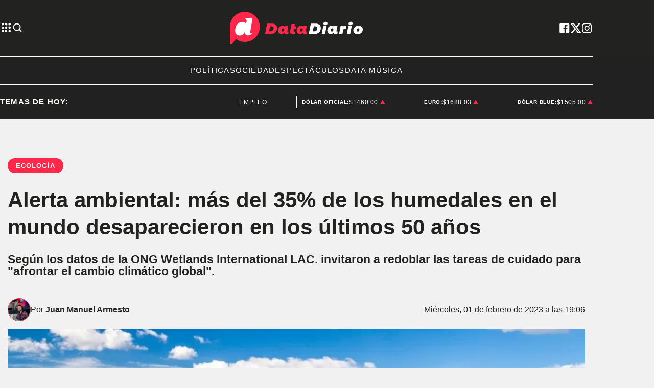

--- FILE ---
content_type: text/html; charset=utf-8
request_url: https://www.datadiario.com/sociedad/alerta-ambiental-mas-del-35-de-los-humedales-en-el-mundo-desaparecieron-en-los-ultimos-50-anos-2023211960
body_size: 35578
content:
<!doctype html><html lang="es"><head><meta charset="utf-8"><meta name="viewport" content="width=device-width, initial-scale=1, minimum-scale=1, user-scalable=yes"><link rel="preconnect" href="https://fonts.googleapis.com"><link rel="preconnect" href="https://fonts.gstatic.com" crossorigin><link rel="preload" href="https://fonts.googleapis.com/css2?family=Source+Sans+Pro:ital,wght@0,400;0,600;0,700;1,400&amp;display=swap&amp;display=fallback&amp;display=optional"><link rel="preconnect" href="https://www.googletagmanager.com"><link rel="preload" as="image" href="https://pxcdn.datadiario.com/diario/022023/1675294971269.webp?cw=377&amp;ch=212&amp;extw=jpg" media="(max-width: 767px)"><link rel="preload" as="image" href="https://pxcdn.datadiario.com/diario/022023/1675294971269.webp?cw=720&amp;ch=405&amp;extw=jpg" media="(min-width: 768px) and (max-width: 1023px)"><link rel="preload" as="image" href="https://pxcdn.datadiario.com/diario/022023/1675294971269.webp?cw=1155&amp;ch=650&amp;extw=jpg" media="(min-width: 1024px)"><meta name="language" content="es"><meta name="robots" content="index, follow, max-snippet:-1, max-image-preview:large, max-video-preview:-1"><meta name="distribution" content="global"><meta name="rating" content="general"><meta itemprop="genre" content="News"><meta http-equiv="X-UA-Compatible" content="IE=edge"><meta http-equiv="Content-Type" content="text/html; charset=utf-8"><meta name="twitter:card" content="summary_large_image"><meta name="twitter:site" content="@Data_diario"><meta property="og:title" content="Alerta ambiental: m&#xE1;s del 35% de los humedales en el mundo desaparecieron en los &#xFA;ltimos 50 a&#xF1;os"><meta name="twitter:title" content="Alerta ambiental: m&#xE1;s del 35% de los humedales en el mundo desaparecieron en los &#xFA;ltimos 50 a&#xF1;os"><meta name="twitter:creator" content="@Data_diario"><meta property="og:site_name" content="Data Diario"><meta itemprop="headline" content="Alerta ambiental: m&#xE1;s del 35% de los humedales en el mundo desaparecieron en los &#xFA;ltimos 50 a&#xF1;os"><meta name="publisher" content="Data Diario"><meta name="description" content="Seg&#xFA;n los datos de la ONG Wetlands International LAC. invitaron a redoblar las tareas de cuidado para &amp;quot;afrontar el cambio clim&#xE1;tico global&amp;quot;. "><meta itemprop="url" content="https://www.datadiario.com/sociedad/alerta-ambiental-mas-del-35-de-los-humedales-en-el-mundo-desaparecieron-en-los-ultimos-50-anos-2023211960"><meta property="og:url" content="https://www.datadiario.com/sociedad/alerta-ambiental-mas-del-35-de-los-humedales-en-el-mundo-desaparecieron-en-los-ultimos-50-anos-2023211960"><meta property="og:description" content="Seg&#xFA;n los datos de la ONG Wetlands International LAC. invitaron a redoblar las tareas de cuidado para &amp;quot;afrontar el cambio clim&#xE1;tico global&amp;quot;. "><meta name="twitter:description" content="Seg&#xFA;n los datos de la ONG Wetlands International LAC. invitaron a redoblar las tareas de cuidado para &amp;quot;afrontar el cambio clim&#xE1;tico global&amp;quot;. "><meta name="twitter:label1" content="Escrito por"><meta name="twitter:data1" content="Juan Manuel Armesto"><meta name="twitter:label2" content="Tiempo de lectura"><meta name="twitter:data2" content="2 minutos"><meta property="og:image" content="https://pxcdn.datadiario.com/diario/022023/1675294971269.jpg?&amp;cw=1200&amp;ch=630"><meta property="og:width" content="1200"><meta property="og:height" content="630"><meta name="twitter:image" content="https://pxcdn.datadiario.com/diario/022023/1675294971269.jpg?&amp;cw=1200&amp;ch=630"><meta property="fb:app_id" content="1189815535197370"><meta property="fb:pages" content="544986472243896"><meta name="author" content="Juan Manuel Armesto"><meta itemprop="author" content="Juan Manuel Armesto"><meta itemprop="name" content="Juan Manuel Armesto"><meta itemprop="datePublished" content="2023-02-01T23:48:20.016Z"><meta itemprop="dateModified" content="2023-02-01T23:48:20.016Z"><meta property="og:type" content="article"><meta name="theme-color" content="#ffffff"><meta name="application-name" content="Data Diario"><meta name="apple-mobile-web-app-status-bar-style" content="black-translucent"><meta name="msapplication-TileImage" content="https://www.datadiario.com/img/favicons/ms-icon-144x144.png"><style amp-runtime i-amphtml-version="012512221826001">html{overflow-x:hidden!important}html.i-amphtml-fie{height:100%!important;width:100%!important}html:not([amp4ads]),html:not([amp4ads]) body{height:auto!important}html:not([amp4ads]) body{margin:0!important}body{-webkit-text-size-adjust:100%;-moz-text-size-adjust:100%;-ms-text-size-adjust:100%;text-size-adjust:100%}html.i-amphtml-singledoc.i-amphtml-embedded{-ms-touch-action:pan-y pinch-zoom;touch-action:pan-y pinch-zoom}html.i-amphtml-fie>body,html.i-amphtml-singledoc>body{overflow:visible!important}html.i-amphtml-fie:not(.i-amphtml-inabox)>body,html.i-amphtml-singledoc:not(.i-amphtml-inabox)>body{position:relative!important}html.i-amphtml-ios-embed-legacy>body{overflow-x:hidden!important;overflow-y:auto!important;position:absolute!important}html.i-amphtml-ios-embed{overflow-y:auto!important;position:static}#i-amphtml-wrapper{overflow-x:hidden!important;overflow-y:auto!important;position:absolute!important;top:0!important;left:0!important;right:0!important;bottom:0!important;margin:0!important;display:block!important}html.i-amphtml-ios-embed.i-amphtml-ios-overscroll,html.i-amphtml-ios-embed.i-amphtml-ios-overscroll>#i-amphtml-wrapper{-webkit-overflow-scrolling:touch!important}#i-amphtml-wrapper>body{position:relative!important;border-top:1px solid transparent!important}#i-amphtml-wrapper+body{visibility:visible}#i-amphtml-wrapper+body .i-amphtml-lightbox-element,#i-amphtml-wrapper+body[i-amphtml-lightbox]{visibility:hidden}#i-amphtml-wrapper+body[i-amphtml-lightbox] .i-amphtml-lightbox-element{visibility:visible}#i-amphtml-wrapper.i-amphtml-scroll-disabled,.i-amphtml-scroll-disabled{overflow-x:hidden!important;overflow-y:hidden!important}amp-instagram{padding:54px 0px 0px!important;background-color:#fff}amp-iframe iframe{box-sizing:border-box!important}[amp-access][amp-access-hide]{display:none}[subscriptions-dialog],body:not(.i-amphtml-subs-ready) [subscriptions-action],body:not(.i-amphtml-subs-ready) [subscriptions-section]{display:none!important}amp-experiment,amp-live-list>[update]{display:none}amp-list[resizable-children]>.i-amphtml-loading-container.amp-hidden{display:none!important}amp-list [fetch-error],amp-list[load-more] [load-more-button],amp-list[load-more] [load-more-end],amp-list[load-more] [load-more-failed],amp-list[load-more] [load-more-loading]{display:none}amp-list[diffable] div[role=list]{display:block}amp-story-page,amp-story[standalone]{min-height:1px!important;display:block!important;height:100%!important;margin:0!important;padding:0!important;overflow:hidden!important;width:100%!important}amp-story[standalone]{background-color:#000!important;position:relative!important}amp-story-page{background-color:#757575}amp-story .amp-active>div,amp-story .i-amphtml-loader-background{display:none!important}amp-story-page:not(:first-of-type):not([distance]):not([active]){transform:translateY(1000vh)!important}amp-autocomplete{position:relative!important;display:inline-block!important}amp-autocomplete>input,amp-autocomplete>textarea{padding:0.5rem;border:1px solid rgba(0,0,0,.33)}.i-amphtml-autocomplete-results,amp-autocomplete>input,amp-autocomplete>textarea{font-size:1rem;line-height:1.5rem}[amp-fx^=fly-in]{visibility:hidden}amp-script[nodom],amp-script[sandboxed]{position:fixed!important;top:0!important;width:1px!important;height:1px!important;overflow:hidden!important;visibility:hidden}
/*# sourceURL=/css/ampdoc.css*/[hidden]{display:none!important}.i-amphtml-element{display:inline-block}.i-amphtml-blurry-placeholder{transition:opacity 0.3s cubic-bezier(0.0,0.0,0.2,1)!important;pointer-events:none}[layout=nodisplay]:not(.i-amphtml-element){display:none!important}.i-amphtml-layout-fixed,[layout=fixed][width][height]:not(.i-amphtml-layout-fixed){display:inline-block;position:relative}.i-amphtml-layout-responsive,[layout=responsive][width][height]:not(.i-amphtml-layout-responsive),[width][height][heights]:not([layout]):not(.i-amphtml-layout-responsive),[width][height][sizes]:not(img):not([layout]):not(.i-amphtml-layout-responsive){display:block;position:relative}.i-amphtml-layout-intrinsic,[layout=intrinsic][width][height]:not(.i-amphtml-layout-intrinsic){display:inline-block;position:relative;max-width:100%}.i-amphtml-layout-intrinsic .i-amphtml-sizer{max-width:100%}.i-amphtml-intrinsic-sizer{max-width:100%;display:block!important}.i-amphtml-layout-container,.i-amphtml-layout-fixed-height,[layout=container],[layout=fixed-height][height]:not(.i-amphtml-layout-fixed-height){display:block;position:relative}.i-amphtml-layout-fill,.i-amphtml-layout-fill.i-amphtml-notbuilt,[layout=fill]:not(.i-amphtml-layout-fill),body noscript>*{display:block;overflow:hidden!important;position:absolute;top:0;left:0;bottom:0;right:0}body noscript>*{position:absolute!important;width:100%;height:100%;z-index:2}body noscript{display:inline!important}.i-amphtml-layout-flex-item,[layout=flex-item]:not(.i-amphtml-layout-flex-item){display:block;position:relative;-ms-flex:1 1 auto;flex:1 1 auto}.i-amphtml-layout-fluid{position:relative}.i-amphtml-layout-size-defined{overflow:hidden!important}.i-amphtml-layout-awaiting-size{position:absolute!important;top:auto!important;bottom:auto!important}i-amphtml-sizer{display:block!important}@supports (aspect-ratio:1/1){i-amphtml-sizer.i-amphtml-disable-ar{display:none!important}}.i-amphtml-blurry-placeholder,.i-amphtml-fill-content{display:block;height:0;max-height:100%;max-width:100%;min-height:100%;min-width:100%;width:0;margin:auto}.i-amphtml-layout-size-defined .i-amphtml-fill-content{position:absolute;top:0;left:0;bottom:0;right:0}.i-amphtml-replaced-content,.i-amphtml-screen-reader{padding:0!important;border:none!important}.i-amphtml-screen-reader{position:fixed!important;top:0px!important;left:0px!important;width:4px!important;height:4px!important;opacity:0!important;overflow:hidden!important;margin:0!important;display:block!important;visibility:visible!important}.i-amphtml-screen-reader~.i-amphtml-screen-reader{left:8px!important}.i-amphtml-screen-reader~.i-amphtml-screen-reader~.i-amphtml-screen-reader{left:12px!important}.i-amphtml-screen-reader~.i-amphtml-screen-reader~.i-amphtml-screen-reader~.i-amphtml-screen-reader{left:16px!important}.i-amphtml-unresolved{position:relative;overflow:hidden!important}.i-amphtml-select-disabled{-webkit-user-select:none!important;-ms-user-select:none!important;user-select:none!important}.i-amphtml-notbuilt,[layout]:not(.i-amphtml-element),[width][height][heights]:not([layout]):not(.i-amphtml-element),[width][height][sizes]:not(img):not([layout]):not(.i-amphtml-element){position:relative;overflow:hidden!important;color:transparent!important}.i-amphtml-notbuilt:not(.i-amphtml-layout-container)>*,[layout]:not([layout=container]):not(.i-amphtml-element)>*,[width][height][heights]:not([layout]):not(.i-amphtml-element)>*,[width][height][sizes]:not([layout]):not(.i-amphtml-element)>*{display:none}amp-img:not(.i-amphtml-element)[i-amphtml-ssr]>img.i-amphtml-fill-content{display:block}.i-amphtml-notbuilt:not(.i-amphtml-layout-container),[layout]:not([layout=container]):not(.i-amphtml-element),[width][height][heights]:not([layout]):not(.i-amphtml-element),[width][height][sizes]:not(img):not([layout]):not(.i-amphtml-element){color:transparent!important;line-height:0!important}.i-amphtml-ghost{visibility:hidden!important}.i-amphtml-element>[placeholder],[layout]:not(.i-amphtml-element)>[placeholder],[width][height][heights]:not([layout]):not(.i-amphtml-element)>[placeholder],[width][height][sizes]:not([layout]):not(.i-amphtml-element)>[placeholder]{display:block;line-height:normal}.i-amphtml-element>[placeholder].amp-hidden,.i-amphtml-element>[placeholder].hidden{visibility:hidden}.i-amphtml-element:not(.amp-notsupported)>[fallback],.i-amphtml-layout-container>[placeholder].amp-hidden,.i-amphtml-layout-container>[placeholder].hidden{display:none}.i-amphtml-layout-size-defined>[fallback],.i-amphtml-layout-size-defined>[placeholder]{position:absolute!important;top:0!important;left:0!important;right:0!important;bottom:0!important;z-index:1}amp-img[i-amphtml-ssr]:not(.i-amphtml-element)>[placeholder]{z-index:auto}.i-amphtml-notbuilt>[placeholder]{display:block!important}.i-amphtml-hidden-by-media-query{display:none!important}.i-amphtml-element-error{background:red!important;color:#fff!important;position:relative!important}.i-amphtml-element-error:before{content:attr(error-message)}i-amp-scroll-container,i-amphtml-scroll-container{position:absolute;top:0;left:0;right:0;bottom:0;display:block}i-amp-scroll-container.amp-active,i-amphtml-scroll-container.amp-active{overflow:auto;-webkit-overflow-scrolling:touch}.i-amphtml-loading-container{display:block!important;pointer-events:none;z-index:1}.i-amphtml-notbuilt>.i-amphtml-loading-container{display:block!important}.i-amphtml-loading-container.amp-hidden{visibility:hidden}.i-amphtml-element>[overflow]{cursor:pointer;position:relative;z-index:2;visibility:hidden;display:initial;line-height:normal}.i-amphtml-layout-size-defined>[overflow]{position:absolute}.i-amphtml-element>[overflow].amp-visible{visibility:visible}template{display:none!important}.amp-border-box,.amp-border-box *,.amp-border-box :after,.amp-border-box :before{box-sizing:border-box}amp-pixel{display:none!important}amp-analytics,amp-auto-ads,amp-story-auto-ads{position:fixed!important;top:0!important;width:1px!important;height:1px!important;overflow:hidden!important;visibility:hidden}amp-story{visibility:hidden!important}html.i-amphtml-fie>amp-analytics{position:initial!important}[visible-when-invalid]:not(.visible),form [submit-error],form [submit-success],form [submitting]{display:none}amp-accordion{display:block!important}@media (min-width:1px){:where(amp-accordion>section)>:first-child{margin:0;background-color:#efefef;padding-right:20px;border:1px solid #dfdfdf}:where(amp-accordion>section)>:last-child{margin:0}}amp-accordion>section{float:none!important}amp-accordion>section>*{float:none!important;display:block!important;overflow:hidden!important;position:relative!important}amp-accordion,amp-accordion>section{margin:0}amp-accordion:not(.i-amphtml-built)>section>:last-child{display:none!important}amp-accordion:not(.i-amphtml-built)>section[expanded]>:last-child{display:block!important}
/*# sourceURL=/css/ampshared.css*/</style><script data-auto async src="https://cdn.ampproject.org/v0.mjs" type="module" crossorigin="anonymous"></script><script async nomodule src="https://cdn.ampproject.org/v0.js" crossorigin="anonymous"></script><script async custom-element="amp-accordion" src="https://cdn.ampproject.org/v0/amp-accordion-0.1.mjs" type="module" crossorigin="anonymous"></script><script async nomodule src="https://cdn.ampproject.org/v0/amp-accordion-0.1.js" crossorigin="anonymous" custom-element="amp-accordion"></script><script async src="https://cdn.ampproject.org/v0/amp-ad-0.1.mjs" custom-element="amp-ad" type="module" crossorigin="anonymous"></script><script async nomodule src="https://cdn.ampproject.org/v0/amp-ad-0.1.js" crossorigin="anonymous" custom-element="amp-ad"></script><script async src="https://cdn.ampproject.org/v0/amp-analytics-0.1.mjs" custom-element="amp-analytics" type="module" crossorigin="anonymous"></script><script async nomodule src="https://cdn.ampproject.org/v0/amp-analytics-0.1.js" crossorigin="anonymous" custom-element="amp-analytics"></script><script async custom-element="amp-bind" src="https://cdn.ampproject.org/v0/amp-bind-0.1.mjs" type="module" crossorigin="anonymous"></script><script async nomodule src="https://cdn.ampproject.org/v0/amp-bind-0.1.js" crossorigin="anonymous" custom-element="amp-bind"></script><script async custom-element="amp-carousel" src="https://cdn.ampproject.org/v0/amp-carousel-0.1.mjs" type="module" crossorigin="anonymous"></script><script async nomodule src="https://cdn.ampproject.org/v0/amp-carousel-0.1.js" crossorigin="anonymous" custom-element="amp-carousel"></script><script async src="https://cdn.ampproject.org/v0/amp-facebook-0.1.mjs" custom-element="amp-facebook" type="module" crossorigin="anonymous"></script><script async nomodule src="https://cdn.ampproject.org/v0/amp-facebook-0.1.js" crossorigin="anonymous" custom-element="amp-facebook"></script><script async custom-element="amp-facebook-comments" src="https://cdn.ampproject.org/v0/amp-facebook-comments-0.1.mjs" type="module" crossorigin="anonymous"></script><script async nomodule src="https://cdn.ampproject.org/v0/amp-facebook-comments-0.1.js" crossorigin="anonymous" custom-element="amp-facebook-comments"></script><script async custom-element="amp-fit-text" src="https://cdn.ampproject.org/v0/amp-fit-text-0.1.mjs" type="module" crossorigin="anonymous"></script><script async nomodule src="https://cdn.ampproject.org/v0/amp-fit-text-0.1.js" crossorigin="anonymous" custom-element="amp-fit-text"></script><script async src="https://cdn.ampproject.org/v0/amp-form-0.1.mjs" custom-element="amp-form" type="module" crossorigin="anonymous"></script><script async nomodule src="https://cdn.ampproject.org/v0/amp-form-0.1.js" crossorigin="anonymous" custom-element="amp-form"></script><script async custom-element="amp-instagram" src="https://cdn.ampproject.org/v0/amp-instagram-0.1.mjs" type="module" crossorigin="anonymous"></script><script async nomodule src="https://cdn.ampproject.org/v0/amp-instagram-0.1.js" crossorigin="anonymous" custom-element="amp-instagram"></script><script async custom-element="amp-lightbox-gallery" src="https://cdn.ampproject.org/v0/amp-lightbox-gallery-0.1.mjs" type="module" crossorigin="anonymous"></script><script async nomodule src="https://cdn.ampproject.org/v0/amp-lightbox-gallery-0.1.js" crossorigin="anonymous" custom-element="amp-lightbox-gallery"></script><script async custom-element="amp-selector" src="https://cdn.ampproject.org/v0/amp-selector-0.1.mjs" type="module" crossorigin="anonymous"></script><script async nomodule src="https://cdn.ampproject.org/v0/amp-selector-0.1.js" crossorigin="anonymous" custom-element="amp-selector"></script><script async src="https://cdn.ampproject.org/v0/amp-sidebar-0.1.mjs" custom-element="amp-sidebar" type="module" crossorigin="anonymous"></script><script async nomodule src="https://cdn.ampproject.org/v0/amp-sidebar-0.1.js" crossorigin="anonymous" custom-element="amp-sidebar"></script><script async src="https://cdn.ampproject.org/v0/amp-social-share-0.1.mjs" custom-element="amp-social-share" type="module" crossorigin="anonymous"></script><script async nomodule src="https://cdn.ampproject.org/v0/amp-social-share-0.1.js" crossorigin="anonymous" custom-element="amp-social-share"></script><script async custom-element="amp-sticky-ad" src="https://cdn.ampproject.org/v0/amp-sticky-ad-1.0.mjs" type="module" crossorigin="anonymous"></script><script async nomodule src="https://cdn.ampproject.org/v0/amp-sticky-ad-1.0.js" crossorigin="anonymous" custom-element="amp-sticky-ad"></script><script async custom-element="amp-vimeo" src="https://cdn.ampproject.org/v0/amp-vimeo-0.1.mjs" type="module" crossorigin="anonymous"></script><script async nomodule src="https://cdn.ampproject.org/v0/amp-vimeo-0.1.js" crossorigin="anonymous" custom-element="amp-vimeo"></script><script class="borrarScript" custom-element="comscore">var _comscore = _comscore || [];
          _comscore.push({
            c1: "2", c2: "37051645",
            options: {
                enableFirstPartyCookie: true,
                bypassUserConsentRequirementFor1PCookie: true
                }
            });
          (function() {
            var s = document.createElement("script"), el = document.getElementsByTagName("script")[0]; s.async = true;
            s.src = "https://sb.scorecardresearch.com/cs/37051645/beacon.js";
            el.parentNode.insertBefore(s, el);
          })();</script><link rel="shortcut icon" href="https://www.datadiario.com/img/favicons/favicon-16x16.png"><link rel="icon" type="image/png" sizes="36x36" href="https://www.datadiario.com/img/favicons/android-icon-36x36.png"><link rel="icon" type="image/png" sizes="48x48" href="https://www.datadiario.com/img/favicons/android-icon-48x48.png"><link rel="icon" type="image/png" sizes="72x72" href="https://www.datadiario.com/img/favicons/android-icon-72x72.png"><link rel="icon" type="image/png" sizes="96x96" href="https://www.datadiario.com/img/favicons/android-icon-96x96.png"><link rel="icon" type="image/png" sizes="144x144" href="https://www.datadiario.com/img/favicons/android-icon-144x144.png"><link rel="icon" type="image/png" sizes="192x192" href="https://www.datadiario.com/img/favicons/android-icon-192x192.png"><title>Alerta ambiental: m&#xE1;s del 35% de los humedales en el mundo desaparecieron en los &#xFA;ltimos 50 a&#xF1;os</title><link rel="canonical" href="https://www.datadiario.com/sociedad/alerta-ambiental-mas-del-35-de-los-humedales-en-el-mundo-desaparecieron-en-los-ultimos-50-anos-2023211960"><link rel="apple-touch-icon" sizes="57x57" href="https://www.datadiario.com/img/favicons/apple-icon-57x57.png"><link rel="apple-touch-icon" sizes="60x60" href="https://www.datadiario.com/img/favicons/apple-icon-60x60.png"><link rel="apple-touch-icon" sizes="72x72" href="https://www.datadiario.com/img/favicons/apple-icon-72x72.png"><link rel="apple-touch-icon" sizes="76x76" href="https://www.datadiario.com/img/favicons/apple-icon-76x76.png"><link rel="apple-touch-icon" sizes="114x114" href="https://www.datadiario.com/img/favicons/apple-icon-114x114.png"><link rel="apple-touch-icon" sizes="120x120" href="https://www.datadiario.com/img/favicons/apple-icon-120x120.png"><link rel="apple-touch-icon" sizes="144x144" href="https://www.datadiario.com/img/favicons/apple-icon-144x144.png"><link rel="apple-touch-icon" sizes="152x152" href="https://www.datadiario.com/img/favicons/apple-icon-152x152.png"><link rel="apple-touch-icon" sizes="180x180" href="https://www.datadiario.com/img/favicons/apple-icon-180x180.png"><link rel="manifest" href="https://www.datadiario.com/img/favicons/manifest.json"><link href="https://fonts.googleapis.com/css2?family=Source+Sans+Pro:ital,wght@0,400;0,600;0,700;1,400&amp;display=swap&amp;display=fallback&amp;display=optional" rel="style"><div class="borrarScript"><script async src="https://securepubads.g.doubleclick.net/tag/js/gpt.js"></script><script async type="text/javascript" src="/js/all.min.2b638fa.js"></script><script async custom-element="config-publis">window.googletag = window.googletag || {cmd: []};
        		var PX_DATA_EXPAND = 300;
            var PX_SPOT_DESKTOP = 1024;
        		googletag.cmd.push(function() {
        			googletag.pubads().setTargeting('isAMP', 'false');
        		});</script><script async custom-element="config-pub-nota">googletag.cmd.push(function() {
                googletag.pubads().setTargeting('idNota', '63dae2502851e30015e7b2ff');
                googletag.pubads().setTargeting('Seccion', 'sociedad');
                googletag.pubads().setTargeting('Url', '/sociedad/alerta-ambiental-mas-del-35-de-los-humedales-en-el-mundo-desaparecieron-en-los-ultimos-50-anos-2023211960');
                googletag.pubads().setTargeting('Subseccion', "[]");
                googletag.pubads().setTargeting('Tag', "['Ley de Humedales', 'Medio Ambiente', 'Ecología']");
                googletag.pubads().enableSingleRequest();
                googletag.enableServices();
              });</script></div><script type="application/ld+json">{"@context":"http://schema.org","@type":"NewsArticle","@id":"https://www.datadiario.com/sociedad/alerta-ambiental-mas-del-35-de-los-humedales-en-el-mundo-desaparecieron-en-los-ultimos-50-anos-2023211960","name":"","genre":"News","datePublished":"2023-02-01T23:48:20.016Z","author":{"@type":"Person","name":"Juan Manuel Armesto","url":"https://www.datadiario.com"},"dateModified":"2023-02-01T23:48:20.016Z","mainEntityOfPage":"https://www.datadiario.com/sociedad/alerta-ambiental-mas-del-35-de-los-humedales-en-el-mundo-desaparecieron-en-los-ultimos-50-anos-2023211960","headline":"Alerta ambiental: más del 35% de los humedales en el mundo desaparecieron en los últimos 50 años","alternativeHeadline":"Ecología ","description":"Según los datos de la ONG Wetlands International LAC. invitaron a redoblar las tareas de cuidado para \u0026quot;afrontar el cambio climático global\u0026quot;. ","publisher":{"@type":"NewsMediaOrganization","name":"Data Diario","url":"https://www.datadiario.com","sameAs":["https://twitter.com/datadiario/","https://facebook.com/datadiario/","https://www.instagram.com/datadiario/","https://www.youtube.com/c/DataDiario"],"logo":{"@type":"ImageObject","url":"https://www.datadiario.com/img/datos-estructurados/logo-amp-js3.png","width":600,"height":60}},"articleSection":"Sociedad","thumbnailUrl ":"https://pxcdn.datadiario.com/diario/022023/1675294971269.jpg?cw=1200\u0026ch=615","image":{"@type":"ImageObject","url":"https://pxcdn.datadiario.com/diario/022023/1675294971269.jpg","width":1200,"height":615}}</script><style amp-custom><link rel="preconnect" href="https://fonts.googleapis.com"><link rel="preconnect" href="https://fonts.gstatic.com" crossorigin><link rel="preload" href="https://fonts.googleapis.com/css2?family=Source+Sans+Pro:ital,wght@0,400;0,600;0,700;1,400&display=swap&display=fallback&display=optional"><link href="https://fonts.googleapis.com/css2?family=Source+Sans+Pro:ital,wght@0,400;0,600;0,700;1,400&display=swap&display=fallback&display=optional" rel="style">html,abbr,address,article,aside,audio,b,blockquote,body,caption,cite,code,dd,del,dfn,div,dl,dt,em,fieldset,figure,footer,form,h1,h2,h3,h4,h5,h6,header,i,iframe,img,ins,kbd,label,legend,li,main,mark,menu,nav,object,ol,p,pre,q,samp,section,small,span,strong,sub,sup,table,tbody,td,tfoot,th,thead,time,tr,ul,var,video{margin:0;padding:0;border:0;outline:0;vertical-align:baseline;background:transparent}article,aside,details,figcaption,figure,footer,header,main,menu,nav,section,summary{display:block}*,:after,:before{-webkit-box-sizing:border-box;-moz-box-sizing:border-box;-ms-box-sizing:border-box;-o-box-sizing:border-box;box-sizing:border-box}img{max-width:100%;border-width:0;vertical-align:middle;-ms-interpolation-mode:bicubic}button{padding:0;background:transparent;border:0;cursor:pointer}h1,h2,h3,h4,h5,h6{margin:0;font-family:Source Sans Pro,sans-serif;font-weight:400;color:inherit;text-rendering:optimizelegibility}h1.altheader,h2.altheader,h3.altheader,h4.altheader,h5.altheader,h6.altheader{color:#48494d;text-transform:uppercase;display:block}.h1,h1{font-size:2.5rem}.h1,.h2,h1,h2{margin-bottom:0;line-height:1.5}.h2,h2{font-size:2.4rem}.h3,h3{font-size:2.1rem}.h3,.h4,h3,h4{margin-bottom:0;line-height:1.5}.h4,h4{font-size:1.8rem}.h5,h5{font-size:1.6rem}.h5,.h6,h5,h6{margin-bottom:0;line-height:1.5}.h6,h6{font-size:1.4rem}address,dl,ol,p,ul{margin:0;line-height:1.5}small{font-size:.6rem;color:#48494d}li ol,li ul{margin:0}ul{list-style:none;padding:1.8em}ol{padding-left:2em}table{width:100%;border-collapse:collapse}tr{border-top:.5px solid #a7a8aa}td{font-size:1.0625rem;padding-top:.9375rem;padding-bottom:.9375rem;padding-right:15px}abbr[title]{border-bottom:1px dotted #e8e8e8;cursor:help}b,strong{font-weight:700}mark{background-color:#ff274a;color:#4d4d4d}code,kbd,pre,samp{font-family:Courier New,monospace;font-size:.8rem;line-height:1.5}code{background-color:#f5f2f0;padding:.1em .3em;border-radius:3px}pre{white-space:pre;white-space:pre-wrap;word-wrap:break-word}sub,sup{position:relative;font-size:.6rem;line-height:0;vertical-align:1.5}sup{top:-.5em}sub{bottom:-.25em}hr{clear:both;display:block;margin:1.5 0;padding:0;height:1px;border:0;border-top:1px solid #e8e8e8}a{color:inherit;font-size:inherit;font-weight:inherit;outline:0;cursor:pointer}a,a:hover{text-decoration:none}a:focus{outline:thin dotted}a:active,a:hover{outline:0}.font-x-small{font-size:.6rem}.font-small{font-size:.8rem}.font-normal{font-size:1rem}.font-big{font-size:1.5rem}.font-huge{font-size:2rem}*{box-sizing:border-box}.columns{position:relative;display:-webkit-flex;align-items:flex-start;display:flex;-webkit-backface-visibility:hidden;backface-visibility:hidden;-webkit-flex-flow:row wrap;flex-flow:row wrap;width:100%}.nowrap{-webkit-flex-wrap:nowrap;flex-wrap:nowrap}.wrap-reverse{-webkit-flex-wrap:wrap-reverse;flex-wrap:wrap-reverse}.justify-start{-webkit-justify-content:flex-start;justify-content:flex-start}.justify-end{-webkit-justify-content:flex-end;justify-content:flex-end}.justify-center{-webkit-justify-content:center;justify-content:center}.justify-space{-webkit-justify-content:space-between;justify-content:space-between}.justify-around{-webkit-justify-content:space-around;justify-content:space-around}.reverse{-webkit-flex-direction:row-reverse;flex-direction:row-reverse}.vertical{-webkit-flex-direction:column;flex-direction:column}.vertical,.vertical.reverse{-webkit-flex-wrap:nowrap;flex-wrap:nowrap}.vertical.reverse{-webkit-flex-direction:column-reverse;flex-direction:column-reverse}.align-top{-webkit-align-items:flex-start;align-items:flex-start;-webkit-align-self:flex-start;align-self:flex-start}.align-bottom{-webkit-align-items:flex-end;align-items:flex-end;-webkit-align-self:flex-end;align-self:flex-end}.align-center{-webkit-align-items:center;align-items:center;-webkit-align-self:center;align-self:center}.align-baseline{-webkit-align-items:baseline;align-items:baseline}.align-stretch{-webkit-align-items:stretch;align-items:stretch}[class*=" item"],[class^=item]{display:block;flex-basis:0;flex-shrink:0;flex-grow:1;align-items:flex-start;min-height:0;min-width:0}@media(min-width:64em){[class*=" item"],[class^=item]{padding:15px}}.item.flex{display:block;width:100%;flex-basis:100%;padding:0;margin:0}@media(min-width:64em){.item.flex{flex-basis:0;display:flex}}.item.is-body{flex-basis:100%;padding:18px 0}@media(min-width:64em){.item.is-body{padding:18px 10px;max-width:calc(100% - 320px);flex-basis:0}}.item.is-narrow{flex-basis:100%}@media(min-width:64em){.item.is-narrow{flex:none}}.item.is-narrow .box{padding:0;width:100%}@media(min-width:64em){.item.is-narrow .box{width:320px;margin:0 10px}}.item.clear{margin:0;padding:0}.item.is-1{flex-basis:100%}@media(min-width:64em){.item.is-1{flex:0 0 8.3333333333%}}.item.is-2{flex-basis:100%}@media(min-width:64em){.item.is-2{flex:0 0 16.6666666667%}}.item.is-3{flex-basis:100%}@media(min-width:64em){.item.is-3{flex:0 0 25%}}.item.is-4{flex-basis:100%}@media(min-width:64em){.item.is-4{flex:0 0 33.3333333333%}}.item.is-5{flex-basis:100%}@media(min-width:64em){.item.is-5{flex:0 0 41.6666666667%}}.item.is-6{flex-basis:100%}@media(min-width:64em){.item.is-6{flex:0 0 50%}}.item.is-7{flex-basis:100%}@media(min-width:64em){.item.is-7{flex:0 0 58.3333333333%}}.item.is-8{flex-basis:100%}@media(min-width:64em){.item.is-8{flex:0 0 66.6666666667%}}.item.is-9{flex-basis:100%}@media(min-width:64em){.item.is-9{flex:0 0 75%}}.item.is-10{flex-basis:100%}@media(min-width:64em){.item.is-10{flex:0 0 83.3333333333%}}.item.is-11{flex-basis:100%}@media(min-width:64em){.item.is-11{flex:0 0 91.6666666667%}}.item.is-12{flex-basis:100%}@media(min-width:64em){.item.is-12{flex:0 0 100%}}.has-margin-top-0{margin-top:0}.has-padding-top-0{padding-top:0}.has-margin-left-0{margin-left:0}.has-padding-left-0{padding-left:0}.has-margin-bottom-0{margin-bottom:0}.has-padding-bottom-0{padding-bottom:0}.has-margin-right-0{margin-right:0}.has-padding-right-0{padding-right:0}html{font-size:16px;-webkit-overflow-scrolling:touch;-webkit-tap-highlight-color:transparent;-webkit-text-size-adjust:100%;-ms-text-size-adjust:100%}body{margin:0;padding:0;width:100%;background-color:transparent;font-family:Source Sans Pro,sans-serif;line-height:1.5;background-color:#f1f1f1;position:relative}amp-img img{object-fit:cover}.container{flex-grow:1;position:relative;width:100%;max-width:1160px;display:flex;flex-wrap:wrap;color:#000;padding:0 1rem;margin-inline:auto}@media(min-width:48em){.container{padding:0 2.125rem}}@media(min-width:64em){.container{padding:0}}.container--black{background:#222221}.container-responsive,.isFull .bloque{margin-inline:auto;max-width:1160px;width:calc(100% - 32px)}@media(min-width:48em){.container-responsive,.isFull .bloque{width:calc(100% - 68px)}}@media(min-width:90em){.container-responsive,.isFull .bloque{width:calc(100% - 284px)}}.cont_h00{background-color:#222221}@media(min-width:64em){.home__mobile{display:none}}.home__desktop{display:none}@media(min-width:64em){.home__desktop{display:grid;grid-template-columns:570px auto;column-gap:2.9375rem}}@media(min-width:80em){.home__desktop{grid-template-columns:auto 344px}}.home__body{max-width:770px}.buscador__container{display:none;position:absolute;width:100%;max-width:332px;top:70px}@media(min-width:48em){.buscador__container{top:88px}}@media(min-width:64em){.buscador__container{top:unset;left:unset}}.buscador__form{display:grid;grid-template-columns:1.375rem 2fr 1.375rem;align-items:center;padding:.3125rem .75rem;background:#a7a8aa;border-radius:4rem;width:85%;height:2.5rem;margin-inline:auto}@media(min-width:48em){.buscador__form{width:100%}}@media(min-width:64em){.buscador__form{max-width:17.8125rem;margin-left:1.875rem}}.buscador__input{color:#000;margin:0 .625rem;background:#a7a8aa;outline:0;border:0}.redes__container{display:flex;column-gap:1.5625rem}@media(min-width:375px){.redes__container{column-gap:1.25rem}}.redes__item{display:flex;align-items:center}.cotizacion-header__container{column-gap:.9375rem;display:flex;width:100%;justify-content:space-between;align-items:flex-end}@media(min-width:64em){.cotizacion-header__container{column-gap:0}}.cotizacion-header__item{display:flex;align-items:center;column-gap:.625rem}@media(min-width:64em){.cotizacion-header__item{column-gap:.3125rem}}.cotizacion-header__divisa{font-size:.875rem;font-weight:700;text-transform:uppercase;letter-spacing:.08em}@media(min-width:1024px) and (max-width:1439px){.cotizacion-header__divisa{font-size:.625rem;line-height:24px}}@media(min-width:1440px){.cotizacion-header__divisa{font-size:.875rem;line-height:24px}}.cotizacion-header__valor{font-size:1rem;letter-spacing:.05em}@media(min-width:1024px) and (max-width:1439px){.cotizacion-header__valor{font-size:.75rem;line-height:24px}}@media(min-width:1440px){.cotizacion-header__valor{font-size:.875rem;line-height:24px}}.temasDeHoyMobile__tema:hover{animation-play-state:paused}.temasDeHoyMobile__tema a:hover{font-weight:700}@media(min-width:64em){.temasDeHoyMobile__tema{animation:title 10s linear infinite}}.temasDeHoyMobile__tema-link{font-family:Poppins;font-size:.875rem;font-weight:500;margin-right:20px;text-transform:uppercase;line-height:25px;color:#fff}@media(min-width:64em){.temasDeHoyMobile__tema-link{margin:0 42px}}.h-top-cont{width:100%;height:30px;display:flex;align-items:center}@media(min-width:64em){.h-top-cont{height:35px}}.h-top-cont .h-top{max-width:570px;width:100%;display:flex;position:relative;font-size:.6875rem;letter-spacing:.05em;font-family:Roboto,sans-serif;text-transform:uppercase;overflow:hidden}.h-top-cont .h-top .h-top-title{margin-right:.8125rem;color:#fff;letter-spacing:.08em;font-size:.9375rem;font-weight:700;white-space:nowrap;text-transform:uppercase;background-color:#222221;z-index:2}.h-top-cont .h-top .h-top-text{color:#fff;white-space:nowrap;font-weight:400;font-size:13px;animation:marquee 12s linear infinite;display:flex;align-items:center;justify-content:space-evenly;width:100%;max-width:1340px}.h-top-cont .h-top .h-top-text:hover{animation-play-state:paused}.h-top-cont .h-top .h-top-text a:hover{font-weight:700}@media(min-width:1024px) and (max-width:1439px){.h-top-cont .h-top .h-top-text{font-size:.75rem;line-height:24px}}@media(min-width:1440px){.h-top-cont .h-top .h-top-text{font-size:.875rem;line-height:24px}}.h-top-cont .h-top .h-top-link{margin-right:40px}@media(min-width:64em){.h-top-cont .h-top{font-size:1rem}.h-top-cont .h-top .h-top-text{animation:marquee 45s linear infinite}}@media(min-width:1220px){.h-top-cont .h-top .h-top-title{padding-left:0}}.subheader{background-color:#212121;color:#fff;align-items:center}.subheader__box{border-top:1px solid #fff;padding-top:1rem;padding-bottom:1rem}.subheader__titulo{margin-right:.8125rem;color:#fff;letter-spacing:.08em;font-size:.9375rem;font-weight:700;white-space:nowrap;text-transform:uppercase}@media(min-width:64em){.subheader__titulo{line-height:24px}}.subheader__redes{display:flex;justify-content:space-between;margin-top:1.125rem}@media(min-width:48em){.subheader__redes{display:none}}@media(min-width:64em){.subheader__carousel.mobile{display:none}}.subheader .carousel__box{display:flex;width:48%;overflow:hidden}@media(min-width:64em){.subheader .carousel__box{width:100%}}.subheader .tablet{display:none}@media(min-width:48em){.subheader .tablet{display:flex;align-items:center}}.subheader .desktop{display:none}@media(min-width:64em){.subheader .desktop{display:flex;align-items:center}}.subheader .separador{height:1.5rem;border:.5px solid #fff;background:#fff;display:inline-block;margin:0 .625rem}.navbar__container{display:none}@media(min-width:64em){.navbar__container{display:flex;justify-content:center;column-gap:3.5rem;border-bottom:1px solid #fff;padding-bottom:1rem;margin-bottom:1rem}}.navbar__link{font-size:.9375rem;letter-spacing:.08em;text-transform:uppercase}.sidebar{max-width:none;width:100%;text-align:center;background-color:#222221;padding:1.875rem 0;top:62px;height:auto}.sidebar__img{width:100px}@media(min-width:48em){.sidebar__img{width:190px}}@media(min-width:64em){.sidebar__img{width:194px}}@media(min-width:90em){.sidebar__img{width:250px}}@media(min-width:48em){.sidebar{padding:3.75rem 0;top:75px}}.sidebar__secciones{display:grid;gap:1rem;grid-template-columns:repeat(2,1fr);padding-bottom:2.25rem;margin-bottom:1.25rem;border-bottom:1px solid #e8e8e8}@media(min-width:48em){.sidebar__secciones{gap:1.25rem;grid-template-columns:repeat(3,1fr);padding-bottom:3.75rem;margin-bottom:2.5rem}}@media(min-width:64em){.sidebar__secciones{grid-template-columns:repeat(4,1fr)}}.sidebar__secciones-link{display:flex;justify-content:center;align-items:center;font-size:1.125rem;font-weight:700;padding:.9375rem;background:rgba(0,0,0,.3);box-shadow:0 4px 4px rgba(0,0,0,.25);border-radius:1rem;height:6.25rem}.sidebar__secciones-link .hidden{display:none}@media(min-width:48em){.sidebar__secciones-link{height:7.9375rem}}@media(min-width:64em){.sidebar__secciones-link{height:9.9375rem}}.sidebar__institucional{display:grid;grid-template-columns:repeat(2,auto);gap:1rem}@media(min-width:48em){.sidebar__institucional{justify-content:center;grid-template-columns:repeat(4,auto);gap:1rem 2.6875rem}}.sidebar__institucional-link{font-size:.875rem}@media(min-width:48em){.sidebar__institucional-link{font-size:1rem}}[class*=amphtml-sidebar-mask]{background:0;display:none}amp-carousel>div:first-child{scrollbar-width:none}amp-carousel>div:first-child::-webkit-scrollbar{display:none}.amp-carousel-button{display:none}.close-sidebar{padding-left:.25rem;display:none}.header{background-color:#222221;color:#fff;position:sticky;top:0;z-index:99;padding:.625rem 0}.header__container{display:grid;grid-template-columns:1fr 2fr 1fr;align-items:center;height:3.375rem}@media(min-width:48em){.header__container{height:4.0625rem}}@media(min-width:64em){.header__container{height:5.625rem}}.header__controls{display:flex;position:relative;column-gap:1rem}.header__logo{display:flex;justify-content:center}@media(min-width:48em){.header__logo-mobile{display:none}}.header__logo-tablet{display:none}@media(min-width:48em){.header__logo-tablet{display:block}}.header__logo amp-img{width:145px;height:36px}@media(min-width:48em){.header__logo amp-img{width:12.5rem;height:3.125rem}}@media(min-width:64em){.header__logo amp-img{width:16.25rem;height:4rem}}.header__home{display:flex;justify-content:flex-end;margin-left:1.5625rem}@media(min-width:48em){.header__home-svg{width:2.625rem;height:2.625rem}}.header__redes .redes__container{display:none}@media(min-width:48em){.header__redes .redes__container{display:flex}.header__redes{display:flex;justify-content:flex-end}}.header .active-color path{fill:#ff274a}.show{display:block}.hide{display:none}.responsive-iframe{width:100%;min-height:405px;border:0}.cont_btn_envivo{width:100%;position:absolute;max-width:1160px;margin:auto;display:flex;justify-content:end;right:0;top:0;left:0}.close_envivo{position:relative;right:0;top:0;cursor:pointer}@media(min-width:767px){.responsive-iframe{min-height:214px}.cont_btn_envivo{width:calc(100% - 68px);top:10px}}.footer{padding:1.25rem 0;background-color:#222221;color:#fff;text-align:center;z-index:11;position:relative}.footer__container{display:none}@media(min-width:48em){.footer__container{display:grid;grid-template-columns:repeat(3,1fr);grid-template-areas:"logo    navegacion   contacto " "logo    navegacion   propiedad" "logo    director     edicion  " "logo      cuit       registro " "logo    direccion        .    "}}@media(min-width:64em){.footer__container{display:grid;column-gap:2.5rem;grid-template-columns:repeat(5,1fr);grid-template-areas:"logo  navegacion   contacto   director  edicion" "logo  navegacion   contacto   cuit      registro" "logo  navegacion   propiedad  direccion direccion"}}.footer__container.mobile{display:flex;flex-direction:column;gap:28px}.footer__container.mobile .logo{display:flex;justify-content:center;align-items:center;text-align:left;gap:25px}.footer__container.mobile .logo .footer__logo{margin-bottom:0}.footer__container.mobile .logo .info__item{font-size:14px;font-weight:400}.footer__container.mobile .logo .info__item span{font-weight:700}.footer__container.mobile .info-pag{display:flex;gap:16px;margin:auto}.footer__container.mobile .info-pag .titulo{margin-bottom:15px;font-size:16px;font-weight:700}.footer__container.mobile .info-pag .contacto-item{font-size:12px;font-weight:200;margin-bottom:5px}.footer__container.mobile .info-pag .lista-navegacion{display:flex;flex-wrap:wrap;justify-content:center;list-style:none;padding:0;max-width:400px;margin:0 auto;text-align:center;gap:5px}.footer__container.mobile .info-pag .lista-navegacion li{font-size:12px;font-weight:200}.footer__container.mobile .info-pag .lista-navegacion li a{display:flex;align-items:center;gap:2px}.footer__container.mobile .info-pag .lista-navegacion li a .white-circle{width:3px;height:3px;background-color:#fff;border-radius:20px}.footer__container.mobile .info-inst{display:flex;gap:16px}.footer__container.mobile .info-inst__seccion{min-width:97px}.footer__container.mobile .info-inst__seccion .titulo{font-weight:700;font-size:16px;margin-bottom:16px}.footer__container.mobile .info-inst__seccion .item{font-size:12px;font-weight:200}@media(min-width:425px){.footer__container.mobile .info-pag{justify-content:center}.footer__container.mobile .info-pag .lista-navegacion{max-width:166px}.footer__container.mobile .info-inst__seccion{min-width:110px}}.footer__logo{display:inline-block;grid-area:logo;margin-bottom:.625rem}@media(min-width:48em){.footer__logo{text-align:left}.footer__logo amp-img{min-width:163px;min-height:163px}}@media(min-width:64em){.footer__logo{text-align:center}}.footer__section{margin-bottom:1rem}@media(min-width:48em){.footer__section{text-align-last:left}.footer__section--navegacion{grid-area:navegacion}.footer__section--propiedad{grid-area:propiedad}.footer__section--director{grid-area:director}.footer__section--contacto{grid-area:contacto}.footer__section--cuit{grid-area:cuit}.footer__section--edicion{grid-area:edicion}.footer__section--registro{grid-area:registro}}.footer__section-title{font-size:.9375rem;font-weight:700;margin-bottom:.625rem}@media(min-width:48em){.footer__section-title{font-size:1.125rem;margin-bottom:1.5rem}}.footer__section-info{font-size:.8125rem;margin-bottom:.5rem}@media(min-width:48em){.footer__section-info{margin-bottom:1rem;font-size:1rem;white-space:nowrap}}.footer__list{display:grid;row-gap:.5rem;padding:0}@media(min-width:48em){.footer__list{row-gap:1.5rem}}.footer__list-item{font-size:.875rem}@media(min-width:48em){.footer__list-item{font-size:1rem}}.footer__mustang{margin-top:1.25rem}.footer__mustang-link{display:flex;justify-content:center;align-items:center;font-size:.875rem;column-gap:.625rem;margin-bottom:.625rem}.footer__mustang-text{font-size:.75rem}@media(min-width:48em){.footer__container.mobile{display:none}}@media(min-width:64em){.footer{padding:3.25rem 0}.footer__section-title{margin-bottom:1rem}.footer__logo{display:flex;align-items:center}.footer__mustang{display:flex;justify-content:center}.footer__mustang-link{margin-bottom:0;display:flex;align-items:center}.footer__mustang-text{display:flex;align-items:center;margin-left:10px;border-left:1px solid #fff;padding-left:10px}}.nota{display:flex;flex-direction:column;width:100%;height:100%;position:relative}.nota__contador{font-size:1.125rem;width:40px;height:40px;display:flex;align-items:center;justify-content:center;font-weight:700;background-color:#ff274a;color:#fff;position:absolute;z-index:1;border-radius:3.75rem;left:.75rem;top:.75rem}.nota__body{height:100%}.nota__volanta{font-size:.8125rem;line-height:1;display:-webkit-box;-webkit-line-clamp:1;-webkit-box-orient:vertical;overflow:hidden;text-transform:uppercase;font-weight:700;color:#fff;background-color:#ff274a;letter-spacing:.08em}.nota__volanta--overlap{position:absolute;left:1.25rem;padding:.4rem;transform:translateY(-50%);border-radius:2rem}.nota__media a{position:relative}.nota__media a .nota__galery.enVivo{position:absolute;top:10px;right:10px}.nota__titulo{position:relative;margin-bottom:1.125rem}.nota__titulo-item{color:inherit;text-rendering:optimizelegibility;-webkit-font-smoothing:antialiased;-moz-osx-font-smoothing:grayscale;word-break:break-word;font-weight:700}.nota__introduccion{width:100%;font-size:1rem;line-height:1.25rem;display:-webkit-box;-webkit-line-clamp:4;-webkit-box-orient:vertical;overflow:hidden}.nota__clasificador{font-size:.625rem;text-transform:uppercase}.nota__clasificador svg{width:8px;height:8px;margin-right:8px;fill:#000}.nota__list{display:none;position:absolute;right:30px;top:-7px;margin:0;border-radius:2px;height:30px;background-color:#e8e8e8}.nota__list:before{content:"";position:absolute;right:-7px;top:8px;display:block;width:0;height:0;border-left:0 solid transparent;border-color:transparent transparent transparent #e8e8e8;border-style:solid;border-width:7px 0 7px 7px}.nota .is-hover:hover{z-index:10;transform:scale(1.05)}.nota--gral .nota__media{margin-bottom:1.375rem}.nota--gral .nota__media amp-img{border-bottom-left-radius:0;border-bottom-right-radius:0}.nota--gral .nota__titulo-item{font-size:1.375rem;line-height:1.75rem}.nota--gral .nota__clasificador{font-size:.625rem;text-transform:uppercase}.nota--ppal{margin-bottom:1.5rem}.nota--degrade{cursor:pointer}.nota--degrade .nota__degrade{position:absolute;top:0;left:0;right:0;bottom:0;z-index:3}.nota--degrade .nota__volanta{margin-top:auto;margin-bottom:10px;color:#ff274a}.nota--degrade .nota__titulo{margin-bottom:0}.nota--degrade .nota__titulo-item{font-size:1rem;line-height:2rem;display:-webkit-box;-webkit-line-clamp:4;-webkit-box-orient:vertical;overflow:hidden;background:#ff274a;display:inline;outline:solid #ff274a;border:1px solid #ff274a;border-radius:.1em}@media(min-width:48em){.nota--degrade .nota__titulo-item{font-size:1.75rem;line-height:3.25rem}.nota--degrade .nota__introduccion{font-size:1rem}}.nota--degrade .nota__body{display:flex;flex-direction:column;justify-content:flex-end;position:absolute;bottom:0;padding:1rem;color:#fff;width:100%;background:linear-gradient(180deg,transparent 58.64%,#000)}@media(min-width:48em){.nota--degrade .nota__body{padding:1.375rem}}.nota--degrade .nota__clasificador{color:#fff}.nota--degrade .nota__clasificador svg{fill:#fff}.nota--full{cursor:pointer}.nota--full:hover .nota__media amp-img{opacity:0}.nota--full .nota__media{background-color:#181d33;background-image:none}.nota--full .nota__media amp-img{filter:grayscale(100%);mix-blend-mode:luminosity;opacity:.8}.nota--full .nota__degrade{position:absolute;top:0;left:0;right:0;bottom:0;z-index:3}.nota--full .nota__body{background-color:transparent}.nota--full .nota__titulo{margin-bottom:10px}.nota--full .nota__titulo-item{font-size:1.75rem;color:#fff;line-height:1}.nota--full .nota__introduccion{text-align:center}@media(min-width:48em){.nota--full .nota__introduccion{font-size:1rem}}.nota--full .nota__body{position:absolute;bottom:0;padding:15px;color:#fff;width:100%;display:flex;flex-direction:column;margin:auto;height:100%;justify-content:center}.nota--full .nota__clasificador{color:#fff}.nota--full .nota__clasificador svg{fill:#fff}.nota--full .nota__button{background-color:#ff274a;color:#fff;display:inline-block;padding:6px 12px;margin-bottom:0;font-size:.875rem;line-height:1.42857143;text-align:center;white-space:nowrap;vertical-align:middle;border-radius:4px;margin-right:auto;font-weight:800}.nota--linea{display:grid;grid-template-columns:1fr 1fr;column-gap:1rem}@media(min-width:48em){.nota--linea{grid-template-columns:1fr 2fr;column-gap:1.25rem}}.nota--linea .nota__volanta{background-color:transparent;color:#ff274a;font-size:.8125rem;line-height:1rem;display:-webkit-box;-webkit-line-clamp:1;-webkit-box-orient:vertical;overflow:hidden}.nota--linea .nota__volanta a{height:19px;display:flex}.nota--linea .nota__titulo-item{color:#000;font-size:1rem;line-height:1.25rem;display:-webkit-box;-webkit-line-clamp:3;-webkit-box-orient:vertical;overflow:hidden}@media(min-width:48em){.nota--linea .nota__titulo-item{font-size:1.125rem;line-height:1.4375rem}}.nota--linea .nota__media{background:0}.nota--invertida{display:flex;flex-direction:column}.nota--invertida .nota__media{order:2;background-color:#fff}.nota--invertida .nota__body{order:1}.nota--tendencia{cursor:pointer;border-bottom:1px solid #ff274a;flex-direction:row;column-gap:1.25rem}.nota--tendencia .nota__titulo-item{color:#000;font-size:1.125rem;line-height:1.4375rem}.nota--tendencia:before{content:"";min-width:1rem;height:1rem;background:#ff274a;border-radius:1.5625rem;margin-bottom:20px;align-self:center;display:inline-block}.nota--tendencia:last-of-type{border-bottom:0}.nota--destacada{cursor:pointer;height:434px;margin-bottom:1.875rem}.nota--destacada .nota__media,.nota--destacada .nota__media amp-img{height:100%}.nota--destacada .nota__degrade{position:absolute;top:0;left:0;right:0;bottom:0;z-index:3}.nota--destacada .nota__titulo{margin-bottom:0}.nota--destacada .nota__titulo-item{font-size:1.75rem;line-height:2.1875rem}.nota--destacada .nota__body{display:flex;flex-direction:column;justify-content:flex-end;position:absolute;bottom:0;padding:1rem 1.25rem;color:#fff;width:100%;background:linear-gradient(180deg,transparent 36%,rgba(0,0,0,.8) 97.77%)}.nota--simple{height:fit-content;border-bottom:1px solid #48494d}.nota--simple,.nota--simple .nota__titulo{margin-bottom:1.25rem}@media(min-width:48em){.nota--simple .nota__titulo{margin-bottom:1rem}}.nota--simple .nota__titulo-item{color:#222221;font-size:1.125rem;line-height:1.4375rem}.nota--simple:last-of-type{border-bottom:0}.nota--opinion{text-align:center;font-weight:700;align-items:center;white-space:normal;overflow:hidden}@media(min-width:48em){.nota--opinion{width:33.3333333333%}}.nota--opinion .autor__media{width:136px;height:135px;margin-inline:auto;margin-bottom:.875rem}.nota--opinion .autor__media .avatar{border-radius:50%}.nota--opinion .autor__firma{color:#ff274a;font-size:1.25rem;line-height:1.5625rem;-webkit-line-clamp:1;letter-spacing:.02em;margin-bottom:.625rem}.nota--opinion .autor__firma,.nota--opinion .nota__titulo-item{display:-webkit-box;-webkit-box-orient:vertical;overflow:hidden}.nota--opinion .nota__titulo-item{font-size:1.125rem;line-height:1.4375rem;-webkit-line-clamp:3;min-height:75px}@media(min-width:48em){.nota--opinion .nota__titulo-item{min-height:95px}}.container-spot{max-width:970px;width:100%;margin:auto;padding:0 0 30px;text-align:center}.container-spot .mediakit{display:flex;flex-wrap:wrap;align-items:center;justify-content:center;flex-direction:column}.container-spot .mediakit p{font-size:1.125rem;width:100%;text-align:center}.container-spot .mediakit p span{font-size:1rem}.container-spot .mediakit.ocupado{border:1px dashed red}.container-spot .mediakit.ocupado p{color:red}.container-spot .mediakit.libre{border:1px dashed green}.container-spot .mediakit.libre p{color:green}.container-spot.AMP_Zocalo,.container-spot.AMP_Zocalo_Notapage{max-width:100%;padding:0}.container-spot.AMP_P1{padding-bottom:0}.container-spot.AMP_AUH,.container-spot.AMP_BUH,.container-spot.AMP_H00,.container-spot.AMP_PH,.container-spot.AMP_SH,.container-spot.AMP_SSH,.container-spot.AMP_TH{padding:30px 0 0}.contSh{padding:30px 0}.box .container-spot{padding-top:0}amp-sticky-ad{padding:0}.anuncio_previo.container-spot{max-width:unset;width:unset;text-align:unset}.anuncio_previo{margin-top:-130px;padding:0;position:relative;background-color:#fff;z-index:99999;height:100vh;display:flex;align-items:center;justify-content:center}@media(min-width:31.25em){.anuncio_previo{margin-top:-226px}}.anuncio_previo .publi-prev{display:flex;position:relative}.anuncio_previo button{display:flex;flex-direction:column;align-items:center;cursor:pointer;position:absolute;top:-10px;right:-10px;background:transparent;border:0;padding:0}.anuncio_previo button span{color:#000;font-size:12.5px;line-height:1.2;font-weight:700}.anuncio_previo .ad_amp{display:flex;justify-content:center;align-items:center}.moreMargin .anuncio_previo{margin-top:-356px}@media(min-width:31.25em){.moreMargin .anuncio_previo{margin-top:-451px}}.autor{display:flex;align-items:center;column-gap:1.3125rem;margin-top:1rem;margin-bottom:1rem}.autor__img{width:45px;height:45px}.autor__img .img--circle{border-radius:1.5em;border:1px solid #ff274a}.autor__link{color:#222221;display:flex;align-items:center;column-gap:1.3125rem}.header-bloque__titulo{font-weight:700;font-size:1.375rem;line-height:1.75rem;border-top:2px solid #222221;padding-top:.625rem;margin-bottom:1.5rem;width:100%}.tags__list{padding:0;list-style:none;display:flex;gap:1rem 1.5rem;flex-wrap:wrap}.tags__item{max-width:15rem;padding:.5rem 1rem;border-radius:2rem;font-size:.8125rem;font-weight:700;letter-spacing:.08em;color:#fff;background-color:#ff274a;white-space:nowrap;text-transform:uppercase;text-overflow:ellipsis;overflow:hidden}.tags.mobile{display:block;margin-bottom:3.375rem}@media (min-width:64em){.tags.mobile{display:none}}.tags.desktop{display:none;margin-bottom:4rem}@media (min-width:64em){.tags.desktop{display:block}.mas-leidas .nota__titulo{margin-bottom:1.5625rem}}.mas-leidas .nota__titulo-item{margin-top:1.25rem;font-size:1.125rem;line-height:23px;display:-webkit-box;-webkit-line-clamp:3;-webkit-box-orient:vertical;overflow:hidden;color:#222221}@media (min-width:64em){.mas-leidas .nota__titulo-item{margin-top:.3125rem}}.mas-leidas__mobile{display:block;margin-bottom:4.5625rem}@media (min-width:48em){.mas-leidas__mobile{display:none}}.mas-leidas__tablet{display:none}@media (min-width:48em){.mas-leidas__tablet{display:block}.mas-leidas__tablet .nota{width:50%}.mas-leidas__tablet .nota__body{white-space:normal;overflow:hidden}.mas-leidas__tablet .nota__titulo{min-height:100px}}@media (min-width:64em){.mas-leidas__tablet{display:none}}.mas-leidas__desktop{display:none}@media (min-width:64em){.mas-leidas__desktop{display:block}}.mas-leidas__desktop .nota__titulo-item{font-size:1.25rem}.mas-leidas .amp-carousel-button{display:block;background-image:url(/img/flecha.svg);background-color:transparent;top:85%;transform:translateY(0)}.mas-leidas .amp-carousel-button:focus{border:0;outline:0}.mas-leidas .amp-carousel-button-prev{transform:rotate(180deg);left:75%}@media (min-width:48em){.mas-leidas .amp-carousel-button-prev{left:90%}}.mas-leidas .amp-carousel-button-next{right:0}.ultimas-noticias{width:100%;margin-bottom:2.125rem}@media (min-width:48em){.ultimas-noticias .mobile{display:none}}.ultimas-noticias .tablet{row-gap:1rem}@media (min-width:64em){.ultimas-noticias .tablet{display:none}}.ultimas-noticias .desktop{display:none}@media (min-width:64em){.ultimas-noticias .desktop{display:grid;grid-template-columns:1fr 1fr 1fr;gap:1.25rem}}.link-nota-propia{margin-bottom:1.875rem;border-bottom:2px solid #48494d;padding-bottom:1.625rem}@media (max-width:47.9375em){.link-nota-propia .header-bloque__titulo{font-size:1.125rem;line-height:1.4375rem}}.amp-social-share-email,.amp-social-share-facebook,.amp-social-share-telegram,.amp-social-share-twitter,.amp-social-share-whatsapp{background:0;background-color:#fff;border-radius:50%;width:50px;height:50px;display:flex;align-items:center;justify-content:center;box-shadow:0 0 2px #a7a8aa}.amp-social-share-email:focus,.amp-social-share-facebook:focus,.amp-social-share-telegram:focus,.amp-social-share-twitter:focus,.amp-social-share-whatsapp:focus{outline:0}.social-bar{position:fixed;bottom:6rem;padding:1.25rem;right:0;z-index:11}@media (min-width:80em){.social-bar{right:unset;display:flex;flex-direction:column-reverse;row-gap:.9375rem;transform:translateX(-110px)}.social-bar .mobile{display:none}}.social-bar .notebook{display:none}@media (min-width:80em){.social-bar .notebook{display:flex;cursor:auto}}.social-list{display:none;padding:0;flex-direction:column;align-items:center;row-gap:.9375rem;margin-bottom:.9375rem}.social-list.active{display:flex}@media (min-width:80em){.social-list{display:flex}}.social-item{display:flex;align-items:center;justify-content:center;background:0}.notapage__container{color:#222221;margin-top:2rem}.notapage__container .centered-content{display:none}.notapage__container .articulo__volanta{display:inline-block;font-size:.8125rem;font-weight:700;text-transform:uppercase;color:#fff;background-color:#ff274a;border-radius:2rem;padding:.5rem 1rem;margin-bottom:1.625rem;letter-spacing:.08em}.notapage__container .articulo__media{position:relative}.notapage__container .articulo__titulo{font-size:1.75rem;font-weight:700;line-height:2.25rem;margin-bottom:1.625rem}@media (min-width:48em){.notapage__container .articulo__titulo{font-size:2rem;line-height:2.5625rem}}@media (min-width:64em){.notapage__container .articulo__titulo{font-size:2.625rem;line-height:3.3125rem}}.notapage__container .articulo__intro{margin-bottom:1.125rem}.notapage__container .articulo__intro p{font-size:1.125rem;line-height:1.4375rem}@media (min-width:64em){.notapage__container .articulo__intro p{font-size:1.4375rem}}.notapage__container .articulo__epigrafe,.notapage__container .articulo figcaption{padding:1rem 0;margin-bottom:1rem;font-style:italic;border-bottom:1px solid #48494d}.notapage__container .articulo__cuerpo{line-height:1.5rem}.notapage__container .articulo__cuerpo .h1,.notapage__container .articulo__cuerpo h1{font-size:1.8rem}.notapage__container .articulo__cuerpo h2{font-size:1.5rem}.notapage__container .articulo__cuerpo h3{font-size:1.33rem}.notapage__container .articulo__cuerpo h4{font-size:1.17rem}.notapage__container .articulo__cuerpo h5{font-size:.83rem}.notapage__container .articulo__cuerpo h6{font-size:.67rem}.notapage__container .articulo__cuerpo .h1,.notapage__container .articulo__cuerpo h1,.notapage__container .articulo__cuerpo h2,.notapage__container .articulo__cuerpo h3,.notapage__container .articulo__cuerpo h4,.notapage__container .articulo__cuerpo h5{font-weight:700;margin-bottom:20px;line-height:1.5}.notapage__container .articulo__cuerpo p{font-size:1.17rem;line-height:1.8rem;margin-bottom:1.75rem}.notapage__container .articulo__cuerpo ul{list-style:initial}@media (min-width:48em){.notapage__container .articulo__cuerpo{font-size:1.0625rem;line-height:1.5625rem}}.notapage__container .articulo__cuerpo figure{margin-left:0;margin-right:0;margin-bottom:30px}.notapage__container .articulo__cuerpo .fixed-container{position:relative;display:flex;margin-bottom:15px;width:100%;justify-content:center}.notapage__container .articulo__cuerpo .fixed-container>amp-img{width:100%;max-width:100%}.notapage__container .articulo__cuerpo .fixed-container.direction-center{justify-content:center}.notapage__container .articulo__cuerpo .fixed-container.direction-left{justify-content:flex-start}.notapage__container .articulo__cuerpo .fixed-container.direction-right{justify-content:flex-end}.notapage__container .articulo__cuerpo .imagen_grande amp-img{max-width:75%}.notapage__container .articulo__cuerpo .imagen_mediana amp-img{max-width:50%}.notapage__container .articulo__cuerpo .contenedor-liveblog{border-top:1px solid #c9c9c9;padding:0 20px 10px}.notapage__container .articulo__cuerpo .contenedor-liveblog .entry--mobile{margin-top:20px}.notapage__container .articulo__cuerpo .contenedor-liveblog .entry--mobile__zone-2{display:flex;margin-bottom:10px;flex-direction:column-reverse}@media (min-width:1024px){.notapage__container .articulo__cuerpo .contenedor-liveblog .entry--mobile__zone-2{flex-direction:row;align-items:center;justify-content:space-between}}.notapage__container .articulo__cuerpo .contenedor-liveblog .entry--mobile__autor{display:flex;align-items:center;font-weight:700}.notapage__container .articulo__cuerpo .contenedor-liveblog .entry--mobile__autor .autor-link{display:flex;align-items:center}.notapage__container .articulo__cuerpo .contenedor-liveblog .entry--mobile__autor .avatar{margin-right:8px;width:30px;height:30px;border-radius:100%}.notapage__container .articulo__cuerpo .contenedor-liveblog .entry--mobile__autor .autor__info{display:flex;align-items:center}.notapage__container .articulo__cuerpo .contenedor-liveblog .entry--mobile__autor .email{font-weight:400;display:flex;align-items:center}.notapage__container .articulo__cuerpo .contenedor-liveblog .entry--mobile__autor .email .linea{font-weight:400}.notapage__container .articulo__body{position:relative}@media (min-width:48em){.notapage__container .articulo__fecha.mobile{display:none}}.notapage__container .articulo__fecha.tablet{display:none}@media (min-width:48em){.notapage__container .articulo__fecha.tablet{display:block;margin-left:auto}}@media (min-width:64em){.notapage__container .is-narrow{padding-right:0}}.notapage__container .link{color:#ff274a;text-decoration:underline}.notapage__container blockquote:before{content:"“";color:#ff274a;font-family:Montserrat;font-weight:700;font-size:4rem;line-height:4.875rem}.notapage__container blockquote p{font-size:1.1875rem;font-style:italic;text-align:right}.notapage__container blockquote p :before{display:inline-block;width:30px;content:""}.notapage__container blockquote .cita_en_cuerpo_autor{color:#ff274a;font-weight:700;font-size:1.1875rem;line-height:1.5rem;letter-spacing:.05em;margin-top:1.5625rem;text-align:right}.notapage__container .titulo_en_cuerpo,.notapage__container amp-youtube{margin-bottom:1.875rem}.notapage__container .titulo_en_cuerpo{font-weight:700;font-size:1.25rem;line-height:1.5625rem}@media (min-width:48em){.notapage__container .titulo_en_cuerpo{font-size:1.375rem;line-height:1.75rem}}@media (min-width:64em){.notapage__container .titulo_en_cuerpo{font-size:1.5rem;line-height:1.875rem}}.notapage__container .subrayado_en_cuerpo{text-decoration:underline solid #ff274a}.notapage__container .resaltado_en_cuerpo{color:#fff;background-color:#ff274a}.notapage__container .img-epigrafe,.notapage__container figcaption{padding:1em 0;font-weight:400;font-style:italic}.notapage__container .nota__titulo-item{color:#222221;font-weight:700}.notapage__container #carouselWithPreview{display:flex;max-height:300px}.notapage__container #carouselWithPreview .amp-carousel-button{display:block;top:30%;outline:0;border:0;cursor:pointer;background-image:url(/img/flecha-galeria.png);background-color:transparent;background-size:100%}@media (min-width:48em){.notapage__container #carouselWithPreview .amp-carousel-button{top:40%;width:50px;height:50px}}@media (min-width:64em){.notapage__container #carouselWithPreview .amp-carousel-button{width:70px;height:70px}}.notapage__container #carouselWithPreview .amp-carousel-button-prev{left:6px;transform:translateY(0)}@media (min-width:48em){.notapage__container #carouselWithPreview .amp-carousel-button-prev{left:17px}}@media (min-width:64em){.notapage__container #carouselWithPreview .amp-carousel-button-prev{left:27px}}.notapage__container #carouselWithPreview .amp-carousel-button-next{right:6px;transform:rotate(180deg)}@media (min-width:48em){.notapage__container #carouselWithPreview .amp-carousel-button-next{right:17px}}@media (min-width:64em){.notapage__container #carouselWithPreview .amp-carousel-button-next{right:27px}}.notapage__container #carouselWithPreview .elemento{height:fit-content}@media (min-width:48em){.notapage__container #carouselWithPreview{max-height:480px}}@media (min-width:64em){.notapage__container #carouselWithPreview{max-height:630px}}@media (min-width:80em){.notapage__container #carouselWithPreview{max-height:700px}}.notapage__container .iframe-container-{height:110vh}.notapage__container .iframe-container-1-img,.notapage__container .iframe-container-2-img{position:relative;height:110vh}.notapage__container .iframe-container-3-img{position:relative;height:145vh}.notapage__container .iframe-container-4-img,.notapage__container .iframe-container-5-img{position:relative;height:210vh}@media (min-width:768px){.notapage__container .iframe-container-1-img,.notapage__container .iframe-container-2-img,.notapage__container .iframe-container-3-img{height:68vh}.notapage__container .iframe-container-4-img,.notapage__container .iframe-container-5-img{height:110vh}}@media (min-width:1024px){.notapage__container .iframe-container-3-img{height:102vh}.notapage__container .iframe-container-4-img,.notapage__container .iframe-container-5-img{height:136vh}}@media (min-width:1440px){.notapage__container .iframe-container-1-img,.notapage__container .iframe-container-2-img{position:relative;height:73vh}.notapage__container .iframe-container-3-img{height:57vh}.notapage__container .iframe-container-4-img,.notapage__container .iframe-container-5-img{height:95vh}}@media (min-width:2550px){.notapage__container .iframe-container-1-img,.notapage__container .iframe-container-2-img{position:relative;height:45vh}.notapage__container .iframe-container-3-img{height:36vh}.notapage__container .iframe-container-4-img,.notapage__container .iframe-container-5-img{height:54vh}}.notapage__container .iframe-container-1-onlytext,.notapage__container .iframe-container-2-onlytext{position:relative;height:110vh}.notapage__container .iframe-container-3-onlytext{position:relative;height:78vh}.notapage__container .iframe-container-4-onlytext,.notapage__container .iframe-container-5-onlytext{position:relative;height:150vh}@media (min-width:768px){.notapage__container .iframe-container-1-onlytext,.notapage__container .iframe-container-2-onlytext,.notapage__container .iframe-container-3-onlytext{height:55vh}.notapage__container .iframe-container-4-onlytext,.notapage__container .iframe-container-5-onlytext{height:82vh}}@media (min-width:1440px){.notapage__container .iframe-container-1-onlytext,.notapage__container .iframe-container-2-onlytext{position:relative;height:84vh}.notapage__container .iframe-container-4-onlytext,.notapage__container .iframe-container-5-onlytext{height:95vh}}@media (min-width:2550px){.notapage__container .iframe-container-1-onlytext,.notapage__container .iframe-container-2-onlytext{position:relative;height:45vh}.notapage__container .iframe-container-3-onlytext{height:30vh}.notapage__container .iframe-container-4-onlytext,.notapage__container .iframe-container-5-onlytext{height:35vh}}@media not all and (min-width:320px) and (max-width:769px){#i-amp-0,#i-amp-29,#i-amp-30,#i-amp-35,#i-amp-36,#i-amp-41,#i-amp-42,#i-amp-47,#i-amp-48,#i-amp-53,#i-amp-54,#i-amp-59,#i-amp-60,#i-amp-65,#i-amp-66,#i-amp-71,#i-amp-72,#i-amp-77,#i-amp-78,#i-amp-83,#i-amp-84,#i-amp-89,#i-amp-90,#i-amp-95,#i-amp-96,#i-amp-101,#i-amp-102,#i-amp-107,#i-amp-108,#i-amp-113,#i-amp-114,#i-amp-119,#i-amp-120,#i-amp-125,#i-amp-126,#i-amp-131,#i-amp-132,#i-amp--1{display:none}}@media not all and (min-width:770px) and (max-width:1022px){#i-amp-1,#i-amp-2{display:none}}@media not all and (min-width:1023px){#i-amp-3,#i-amp-4{display:none}}@media not all and (min-width:320px) and (max-width:374px){#i-amp-5,#i-amp-6,#i-amp-11,#i-amp-12,#i-amp-17,#i-amp-18{display:none}}@media not all and (min-width:375px) and (max-width:499px){#i-amp-7,#i-amp-8,#i-amp-13,#i-amp-14,#i-amp-19,#i-amp-20{display:none}}@media not all and (min-width:500px){#i-amp-9,#i-amp-10,#i-amp-15,#i-amp-16,#i-amp-21,#i-amp-22{display:none}}@media not all and (max-width:1023px){#i-amp-23,#i-amp-25,#i-amp-28,#i-amp-137{display:none}}@media not all and (min-width:1024px){#i-amp-24,#i-amp-26,#i-amp-27,#i-amp-138{display:none}}@media not all and (min-width:770px) and (max-width:1023px){#i-amp-31,#i-amp-32,#i-amp-37,#i-amp-38,#i-amp-43,#i-amp-44,#i-amp-49,#i-amp-50,#i-amp-55,#i-amp-56,#i-amp-61,#i-amp-62,#i-amp-67,#i-amp-68,#i-amp-73,#i-amp-74,#i-amp-79,#i-amp-80,#i-amp-85,#i-amp-86,#i-amp-91,#i-amp-92,#i-amp-97,#i-amp-98,#i-amp-103,#i-amp-104,#i-amp-109,#i-amp-110,#i-amp-115,#i-amp-116,#i-amp-121,#i-amp-122,#i-amp-127,#i-amp-128,#i-amp-133,#i-amp-134{display:none}}@media not all and (min-width:1024px){#i-amp-33,#i-amp-34,#i-amp-39,#i-amp-40,#i-amp-45,#i-amp-46,#i-amp-51,#i-amp-52,#i-amp-57,#i-amp-58,#i-amp-63,#i-amp-64,#i-amp-69,#i-amp-70,#i-amp-75,#i-amp-76,#i-amp-81,#i-amp-82,#i-amp-87,#i-amp-88,#i-amp-93,#i-amp-94,#i-amp-99,#i-amp-100,#i-amp-105,#i-amp-106,#i-amp-111,#i-amp-112,#i-amp-117,#i-amp-118,#i-amp-123,#i-amp-124,#i-amp-129,#i-amp-130,#i-amp-135,#i-amp-136{display:none}}</style></head><body> <div class="hiddenTop" id="topOfPage"></div>  <noscript> <img src="https://sb.scorecardresearch.com/p?c1=2&amp;c2=37051645&amp;cv=3.9.1&amp;cj=1"> </noscript>  <script async src="https://www.googletagmanager.com/gtag/js?id=G-6119QK8074"></script> <script>
        window.dataLayer = window.dataLayer || [];
        function gtag(){dataLayer.push(arguments);}
        gtag('js', new Date());
        gtag('config', "G-6119QK8074", { 'send_page_view': false });
        var toSend = {}
        toSend.cd1 = "63dae2502851e30015e7b2ff";
        toSend.cd2 = "Alerta ambiental: más del 35% de los humedales en el mundo desaparecieron en los últimos 50 años";
        toSend.cd3 = "";
        toSend.cd4 = "2023-02-01 19:06:00";
        toSend.cd5 = "Sociedad";
        gtag('event', 'page_view', toSend)
        </script> <amp-analytics class="i-amphtml-layout-fixed i-amphtml-layout-size-defined" style="width:1px;height:1px;" i-amphtml-layout="fixed"> <script type="application/json">{"requests":{"pageview":"https://www.datadiario.com/shares"},"extraUrlParams":{"lectura":true,"id":"63dae2502851e30015e7b2ff"},"triggers":{"trackPageview":{"on":"visible","request":"pageview"}}}</script> </amp-analytics> <header class="header"> <div class="header__container container-responsive"> <div class="header__controls"> <button id="open-sidebar" aria-label="abre el menu" on="tap:sidebar.toggle,open-sidebar.hide,close-sidebar.toggleClass(class=&apos;show&apos;)"> <svg width="24px" height="24px" viewbox="0 0 24 24"> <path d="M7.5 5.25C7.5 5.84674 7.26295 6.41903 6.84099 6.84099C6.41903 7.26295 5.84674 7.5 5.25 7.5C4.65326 7.5 4.08097 7.26295 3.65901 6.84099C3.23705 6.41903 3 5.84674 3 5.25C3 4.65326 3.23705 4.08097 3.65901 3.65901C4.08097 3.23705 4.65326 3 5.25 3C5.84674 3 6.41903 3.23705 6.84099 3.65901C7.26295 4.08097 7.5 4.65326 7.5 5.25Z" fill="white"/> <path d="M7.5 12C7.5 12.5967 7.26295 13.169 6.84099 13.591C6.41903 14.0129 5.84674 14.25 5.25 14.25C4.65326 14.25 4.08097 14.0129 3.65901 13.591C3.23705 13.169 3 12.5967 3 12C3 11.4033 3.23705 10.831 3.65901 10.409C4.08097 9.98705 4.65326 9.75 5.25 9.75C5.84674 9.75 6.41903 9.98705 6.84099 10.409C7.26295 10.831 7.5 11.4033 7.5 12Z" fill="white"/> <path d="M5.25 21C5.84674 21 6.41903 20.7629 6.84099 20.341C7.26295 19.919 7.5 19.3467 7.5 18.75C7.5 18.1533 7.26295 17.581 6.84099 17.159C6.41903 16.7371 5.84674 16.5 5.25 16.5C4.65326 16.5 4.08097 16.7371 3.65901 17.159C3.23705 17.581 3 18.1533 3 18.75C3 19.3467 3.23705 19.919 3.65901 20.341C4.08097 20.7629 4.65326 21 5.25 21Z" fill="white"/> <path d="M14.25 5.25C14.25 5.84674 14.0129 6.41903 13.591 6.84099C13.169 7.26295 12.5967 7.5 12 7.5C11.4033 7.5 10.831 7.26295 10.409 6.84099C9.98705 6.41903 9.75 5.84674 9.75 5.25C9.75 4.65326 9.98705 4.08097 10.409 3.65901C10.831 3.23705 11.4033 3 12 3C12.5967 3 13.169 3.23705 13.591 3.65901C14.0129 4.08097 14.25 4.65326 14.25 5.25Z" fill="white"/> <path d="M12 14.25C12.5967 14.25 13.169 14.0129 13.591 13.591C14.0129 13.169 14.25 12.5967 14.25 12C14.25 11.4033 14.0129 10.831 13.591 10.409C13.169 9.98705 12.5967 9.75 12 9.75C11.4033 9.75 10.831 9.98705 10.409 10.409C9.98705 10.831 9.75 11.4033 9.75 12C9.75 12.5967 9.98705 13.169 10.409 13.591C10.831 14.0129 11.4033 14.25 12 14.25Z" fill="white"/> <path d="M14.25 18.75C14.25 19.3467 14.0129 19.919 13.591 20.341C13.169 20.7629 12.5967 21 12 21C11.4033 21 10.831 20.7629 10.409 20.341C9.98705 19.919 9.75 19.3467 9.75 18.75C9.75 18.1533 9.98705 17.581 10.409 17.159C10.831 16.7371 11.4033 16.5 12 16.5C12.5967 16.5 13.169 16.7371 13.591 17.159C14.0129 17.581 14.25 18.1533 14.25 18.75Z" fill="white"/> <path d="M18.75 7.5C19.3467 7.5 19.919 7.26295 20.341 6.84099C20.7629 6.41903 21 5.84674 21 5.25C21 4.65326 20.7629 4.08097 20.341 3.65901C19.919 3.23705 19.3467 3 18.75 3C18.1533 3 17.581 3.23705 17.159 3.65901C16.7371 4.08097 16.5 4.65326 16.5 5.25C16.5 5.84674 16.7371 6.41903 17.159 6.84099C17.581 7.26295 18.1533 7.5 18.75 7.5Z" fill="white"/> <path d="M21 12C21 12.5967 20.7629 13.169 20.341 13.591C19.919 14.0129 19.3467 14.25 18.75 14.25C18.1533 14.25 17.581 14.0129 17.159 13.591C16.7371 13.169 16.5 12.5967 16.5 12C16.5 11.4033 16.7371 10.831 17.159 10.409C17.581 9.98705 18.1533 9.75 18.75 9.75C19.3467 9.75 19.919 9.98705 20.341 10.409C20.7629 10.831 21 11.4033 21 12Z" fill="white"/> <path d="M18.75 21C19.3467 21 19.919 20.7629 20.341 20.341C20.7629 19.919 21 19.3467 21 18.75C21 18.1533 20.7629 17.581 20.341 17.159C19.919 16.7371 19.3467 16.5 18.75 16.5C18.1533 16.5 17.581 16.7371 17.159 17.159C16.7371 17.581 16.5 18.1533 16.5 18.75C16.5 19.3467 16.7371 19.919 17.159 20.341C17.581 20.7629 18.1533 21 18.75 21Z" fill="white"/> </svg> </button> <button id="close-sidebar" aria-label="cierra el menu" class="close-sidebar" on="tap:sidebar.toggle,close-sidebar.toggleClass(class=&apos;show&apos;),open-sidebar.show"> <svg width="16px" height="16px" viewbox="0 0 16 16"> <path d="M9.87818 7.99886L15.606 2.28357C15.8568 2.03271 15.9977 1.69246 15.9977 1.33769C15.9977 0.98291 15.8568 0.642664 15.606 0.391799C15.3552 0.140934 15.015 0 14.6602 0C14.3055 0 13.9653 0.140934 13.7145 0.391799L8 6.12041L2.28552 0.391799C2.03469 0.140934 1.6945 -2.64329e-09 1.33977 0C0.985044 2.64329e-09 0.644846 0.140934 0.394017 0.391799C0.143188 0.642664 0.00227327 0.98291 0.00227327 1.33769C0.00227327 1.69246 0.143188 2.03271 0.394017 2.28357L6.12182 7.99886L0.394017 13.7142C0.269166 13.838 0.17007 13.9853 0.102444 14.1477C0.0348177 14.31 0 14.4842 0 14.66C0 14.8359 0.0348177 15.01 0.102444 15.1724C0.17007 15.3347 0.269166 15.4821 0.394017 15.6059C0.517848 15.7308 0.665174 15.8299 0.827496 15.8975C0.989818 15.9652 1.16392 16 1.33977 16C1.51562 16 1.68972 15.9652 1.85204 15.8975C2.01437 15.8299 2.16169 15.7308 2.28552 15.6059L8 9.87731L13.7145 15.6059C13.8383 15.7308 13.9856 15.8299 14.148 15.8975C14.3103 15.9652 14.4844 16 14.6602 16C14.8361 16 15.0102 15.9652 15.1725 15.8975C15.3348 15.8299 15.4822 15.7308 15.606 15.6059C15.7308 15.4821 15.8299 15.3347 15.8976 15.1724C15.9652 15.01 16 14.8359 16 14.66C16 14.4842 15.9652 14.31 15.8976 14.1477C15.8299 13.9853 15.7308 13.838 15.606 13.7142L9.87818 7.99886Z" fill="white"/> </svg> </button> <button aria-label="abre la busqueda" on="tap:search-icon.toggleClass(class=&apos;active-color&apos;),buscador.toggleClass(class=&apos;show&apos;)"> <svg width="20px" height="20px" viewbox="0 0 24 24" id="search-icon"> <path d="M21.6687 20.0994L17.907 16.3379C19.2937 14.5522 19.9476 12.3053 19.7358 10.0544C19.524 7.80361 18.4623 5.71812 16.7668 4.22254C15.0714 2.72696 12.8696 1.93373 10.6099 2.00434C8.35011 2.07495 6.20221 3.0041 4.60345 4.60261C3.00469 6.20113 2.07525 8.34884 2.00437 10.6085C1.93349 12.8682 2.72649 15.0699 4.22193 16.7655C5.71736 18.461 7.80281 19.523 10.0537 19.7351C12.3046 19.9472 14.5517 19.2935 16.3376 17.9071L20.0993 21.6686C20.202 21.773 20.3244 21.856 20.4594 21.9129C20.5944 21.9698 20.7393 21.9994 20.8858 22C21.0323 22.0006 21.1774 21.9722 21.3129 21.9164C21.4483 21.8606 21.5714 21.7786 21.675 21.675C21.7786 21.5714 21.8606 21.4484 21.9164 21.3129C21.9722 21.1775 22.0006 21.0323 22 20.8858C21.9994 20.7394 21.9698 20.5944 21.9129 20.4595C21.856 20.3245 21.773 20.2021 21.6686 20.0994H21.6687ZM4.23923 10.8971C4.23923 9.58029 4.62972 8.29307 5.36133 7.19819C6.09293 6.10331 7.13278 5.24996 8.34939 4.74604C9.566 4.24212 10.9047 4.11027 12.1963 4.36717C13.4878 4.62406 14.6742 5.25816 15.6053 6.18928C16.5365 7.1204 17.1706 8.30671 17.4275 9.59821C17.6844 10.8897 17.5526 12.2284 17.0486 13.4449C16.5447 14.6615 15.6913 15.7013 14.5964 16.4329C13.5015 17.1645 12.2142 17.5549 10.8973 17.5549C9.1321 17.553 7.43974 16.8509 6.19154 15.6027C4.94333 14.3546 4.24122 12.6623 4.23923 10.8971Z" fill="white"/> </svg> </button> </div> <div class="header__logo"> <a href="https://www.datadiario.com" title="Data Diario"> <amp-img class="header__logo-mobile i-amphtml-layout-responsive i-amphtml-layout-size-defined" width="235" height="48" alt="Imagen header" title="Data Diario" src="/img/estructura/header/svg/datadiario-logo.svg" layout="responsive" i-amphtml-ssr data-hero i-amphtml-layout="responsive"><i-amphtml-sizer slot="i-amphtml-svc" style="display:block;padding-top:20.4255%"></i-amphtml-sizer><img class="i-amphtml-fill-content i-amphtml-replaced-content" decoding="async" loading="lazy" alt="Imagen header" src="/img/estructura/header/svg/datadiario-logo.svg" title="Data Diario"></amp-img> <amp-img class="header__logo-tablet i-amphtml-layout-responsive i-amphtml-layout-size-defined" width="235" height="48" alt="Imagen header" title="Data Diario" src="/img/estructura/header/svg/datadiario-logo.svg" layout="responsive" i-amphtml-layout="responsive"><i-amphtml-sizer slot="i-amphtml-svc" style="display:block;padding-top:20.4255%"></i-amphtml-sizer></amp-img> </a> </div> <div class="header__redes"> <div class="redes__container"> <a href="https://facebook.com/datadiario/" aria-label="visita nuestro facebook" class="redes__item"><svg width="22px" height="22px" viewbox="0 0 25 25"> <path d="M20.5936 1.70001H3.79355C2.47355 1.70001 1.39355 2.78001 1.39355 4.10001V20.9C1.39355 22.2212 2.47355 23.3 3.79355 23.3H12.1936V14.9H9.79355V11.93H12.1936V9.47001C12.1936 6.87321 13.648 5.04921 16.7128 5.04921L18.8764 5.05161V8.17761H17.44C16.2472 8.17761 15.7936 9.07281 15.7936 9.90321V11.9312H18.8752L18.1936 14.9H15.7936V23.3H20.5936C21.9136 23.3 22.9936 22.2212 22.9936 20.9V4.10001C22.9936 2.78001 21.9136 1.70001 20.5936 1.70001Z" fill="white"/> </svg></a> <a href="https://twitter.com/datadiario/" aria-label="visita nuestro X" class="redes__item"><svg width="22px" height="22px" viewbox="0 0 23 21"> <path d="M18.1135 0H21.6401L13.9351 8.89642L23 21H15.9026L10.3442 13.6583L3.98283 21H0.45425L8.69592 11.484L0 0.000968099H7.27758L12.3021 6.71152L18.1135 0ZM16.8763 18.8683H18.8303L6.21575 2.02033H4.11892L16.8763 18.8683Z" fill="white"/> </svg></a> <a href="https://www.instagram.com/datadiario/" aria-label="visita nuestro instagram" class="redes__item"><svg width="22px" height="22px" viewbox="0 0 25 25"> <path fill-rule="evenodd" clip-rule="evenodd" d="M7.6586 1.566C8.8316 1.512 9.2056 1.5 12.1936 1.5C15.1816 1.5 15.5556 1.513 16.7276 1.566C17.8996 1.619 18.6996 1.806 19.3996 2.077C20.1326 2.354 20.7976 2.787 21.3476 3.347C21.9076 3.896 22.3396 4.56 22.6156 5.294C22.8876 5.994 23.0736 6.794 23.1276 7.964C23.1816 9.139 23.1936 9.513 23.1936 12.5C23.1936 15.488 23.1806 15.862 23.1276 17.035C23.0746 18.205 22.8876 19.005 22.6156 19.705C22.3396 20.4391 21.9069 21.1042 21.3476 21.654C20.7976 22.214 20.1326 22.646 19.3996 22.922C18.6996 23.194 17.8996 23.38 16.7296 23.434C15.5556 23.488 15.1816 23.5 12.1936 23.5C9.2056 23.5 8.8316 23.487 7.6586 23.434C6.4886 23.381 5.6886 23.194 4.9886 22.922C4.25452 22.646 3.58942 22.2133 3.0396 21.654C2.47998 21.1047 2.04692 20.4399 1.7706 19.706C1.4996 19.006 1.3136 18.206 1.2596 17.036C1.2056 15.861 1.1936 15.487 1.1936 12.5C1.1936 9.512 1.2066 9.138 1.2596 7.966C1.3126 6.794 1.4996 5.994 1.7706 5.294C2.04733 4.56008 2.48072 3.89531 3.0406 3.346C3.58964 2.7865 4.25408 2.35344 4.9876 2.077C5.6876 1.806 6.4876 1.62 7.6576 1.566H7.6586ZM16.6386 3.546C15.4786 3.493 15.1306 3.482 12.1936 3.482C9.2566 3.482 8.9086 3.493 7.7486 3.546C6.6756 3.595 6.0936 3.774 5.7056 3.925C5.1926 4.125 4.8256 4.362 4.4406 4.747C4.07565 5.10205 3.79478 5.53428 3.6186 6.012C3.4676 6.4 3.2886 6.982 3.2396 8.055C3.1866 9.215 3.1756 9.563 3.1756 12.5C3.1756 15.437 3.1866 15.785 3.2396 16.945C3.2886 18.018 3.4676 18.6 3.6186 18.988C3.7946 19.465 4.0756 19.898 4.4406 20.253C4.7956 20.618 5.2286 20.899 5.7056 21.075C6.0936 21.226 6.6756 21.405 7.7486 21.454C8.9086 21.507 9.2556 21.518 12.1936 21.518C15.1316 21.518 15.4786 21.507 16.6386 21.454C17.7116 21.405 18.2936 21.226 18.6816 21.075C19.1946 20.875 19.5616 20.638 19.9466 20.253C20.3116 19.898 20.5926 19.465 20.7686 18.988C20.9196 18.6 21.0986 18.018 21.1476 16.945C21.2006 15.785 21.2116 15.437 21.2116 12.5C21.2116 9.563 21.2006 9.215 21.1476 8.055C21.0986 6.982 20.9196 6.4 20.7686 6.012C20.5686 5.499 20.3316 5.132 19.9466 4.747C19.5915 4.38207 19.1593 4.10121 18.6816 3.925C18.2936 3.774 17.7116 3.595 16.6386 3.546ZM10.7886 15.891C11.5733 16.2176 12.447 16.2617 13.2605 16.0157C14.0741 15.7697 14.777 15.2489 15.2492 14.5422C15.7214 13.8356 15.9337 12.9869 15.8497 12.1411C15.7656 11.2953 15.3906 10.505 14.7886 9.905C14.4048 9.52148 13.9408 9.22781 13.4299 9.04515C12.9191 8.86248 12.374 8.79536 11.8341 8.84862C11.2942 8.90187 10.7728 9.07418 10.3074 9.35313C9.84206 9.63208 9.44435 10.0107 9.14291 10.4619C8.84146 10.913 8.64379 11.4253 8.56412 11.962C8.48445 12.4986 8.52476 13.0463 8.68214 13.5655C8.83953 14.0847 9.11009 14.5626 9.47432 14.9647C9.83856 15.3668 10.2874 15.6832 10.7886 15.891ZM8.1956 8.502C8.72063 7.97697 9.34392 7.5605 10.0299 7.27636C10.7159 6.99222 11.4511 6.84597 12.1936 6.84597C12.9361 6.84597 13.6713 6.99222 14.3573 7.27636C15.0433 7.5605 15.6666 7.97697 16.1916 8.502C16.7166 9.02702 17.1331 9.65032 17.4172 10.3363C17.7014 11.0223 17.8476 11.7575 17.8476 12.5C17.8476 13.2425 17.7014 13.9777 17.4172 14.6637C17.1331 15.3497 16.7166 15.973 16.1916 16.498C15.1313 17.5583 13.6931 18.154 12.1936 18.154C10.6941 18.154 9.25594 17.5583 8.1956 16.498C7.13527 15.4377 6.53958 13.9995 6.53958 12.5C6.53958 11.0005 7.13527 9.56234 8.1956 8.502ZM19.1016 7.688C19.2317 7.56527 19.3359 7.41768 19.4079 7.25397C19.4799 7.09027 19.5184 6.91377 19.521 6.73493C19.5236 6.55609 19.4903 6.37855 19.4231 6.21281C19.3558 6.04707 19.256 5.89651 19.1296 5.77004C19.0031 5.64357 18.8525 5.54376 18.6868 5.47652C18.5211 5.40928 18.3435 5.37598 18.1647 5.37858C17.9858 5.38119 17.8093 5.41965 17.6456 5.4917C17.4819 5.56374 17.3343 5.6679 17.2116 5.798C16.9729 6.05103 16.8422 6.38712 16.8473 6.73493C16.8524 7.08274 16.9928 7.41488 17.2388 7.66084C17.4847 7.90681 17.8169 8.04723 18.1647 8.0523C18.5125 8.05737 18.8486 7.92669 19.1016 7.688Z" fill="white"/> </svg></a> </div> </div> <div id="buscador" class="buscador__container"> <form class="buscador__form" method="GET" action="https://www.datadiario.com/busqueda_amp" target="_top" autocomplete="off"> <button><svg width="20px" height="20px" viewbox="0 0 24 24"> <path d="M21.6687 20.0994L17.907 16.3379C19.2937 14.5522 19.9476 12.3053 19.7358 10.0544C19.524 7.80361 18.4623 5.71812 16.7668 4.22254C15.0714 2.72696 12.8696 1.93373 10.6099 2.00434C8.35011 2.07495 6.20221 3.0041 4.60345 4.60261C3.00469 6.20113 2.07525 8.34884 2.00437 10.6085C1.93349 12.8682 2.72649 15.0699 4.22193 16.7655C5.71736 18.461 7.80281 19.523 10.0537 19.7351C12.3046 19.9472 14.5517 19.2935 16.3376 17.9071L20.0993 21.6686C20.202 21.773 20.3244 21.856 20.4594 21.9129C20.5944 21.9698 20.7393 21.9994 20.8858 22C21.0323 22.0006 21.1774 21.9722 21.3129 21.9164C21.4483 21.8606 21.5714 21.7786 21.675 21.675C21.7786 21.5714 21.8606 21.4484 21.9164 21.3129C21.9722 21.1775 22.0006 21.0323 22 20.8858C21.9994 20.7394 21.9698 20.5944 21.9129 20.4595C21.856 20.3245 21.773 20.2021 21.6686 20.0994H21.6687ZM4.23923 10.8971C4.23923 9.58029 4.62972 8.29307 5.36133 7.19819C6.09293 6.10331 7.13278 5.24996 8.34939 4.74604C9.566 4.24212 10.9047 4.11027 12.1963 4.36717C13.4878 4.62406 14.6742 5.25816 15.6053 6.18928C16.5365 7.1204 17.1706 8.30671 17.4275 9.59821C17.6844 10.8897 17.5526 12.2284 17.0486 13.4449C16.5447 14.6615 15.6913 15.7013 14.5964 16.4329C13.5015 17.1645 12.2142 17.5549 10.8973 17.5549C9.1321 17.553 7.43974 16.8509 6.19154 15.6027C4.94333 14.3546 4.24122 12.6623 4.23923 10.8971Z" fill="white"/> </svg></button> <input class="buscador__input" type="text" name="q" placeholder="Buscar" required> <button class="close" on="tap:search-icon.toggleClass(class=&apos;active-color&apos;),buscador.toggleClass(class=&apos;show&apos;)" role="button" tabindex="0"><svg width="16px" height="16px" viewbox="0 0 16 16"> <path d="M9.87818 7.99886L15.606 2.28357C15.8568 2.03271 15.9977 1.69246 15.9977 1.33769C15.9977 0.98291 15.8568 0.642664 15.606 0.391799C15.3552 0.140934 15.015 0 14.6602 0C14.3055 0 13.9653 0.140934 13.7145 0.391799L8 6.12041L2.28552 0.391799C2.03469 0.140934 1.6945 -2.64329e-09 1.33977 0C0.985044 2.64329e-09 0.644846 0.140934 0.394017 0.391799C0.143188 0.642664 0.00227327 0.98291 0.00227327 1.33769C0.00227327 1.69246 0.143188 2.03271 0.394017 2.28357L6.12182 7.99886L0.394017 13.7142C0.269166 13.838 0.17007 13.9853 0.102444 14.1477C0.0348177 14.31 0 14.4842 0 14.66C0 14.8359 0.0348177 15.01 0.102444 15.1724C0.17007 15.3347 0.269166 15.4821 0.394017 15.6059C0.517848 15.7308 0.665174 15.8299 0.827496 15.8975C0.989818 15.9652 1.16392 16 1.33977 16C1.51562 16 1.68972 15.9652 1.85204 15.8975C2.01437 15.8299 2.16169 15.7308 2.28552 15.6059L8 9.87731L13.7145 15.6059C13.8383 15.7308 13.9856 15.8299 14.148 15.8975C14.3103 15.9652 14.4844 16 14.6602 16C14.8361 16 15.0102 15.9652 15.1725 15.8975C15.3348 15.8299 15.4822 15.7308 15.606 15.6059C15.7308 15.4821 15.8299 15.3347 15.8976 15.1724C15.9652 15.01 16 14.8359 16 14.66C16 14.4842 15.9652 14.31 15.8976 14.1477C15.8299 13.9853 15.7308 13.838 15.606 13.7142L9.87818 7.99886Z" fill="white"/> </svg></button> </form> </div> </div> <amp-sidebar id="sidebar" class="sidebar i-amphtml-layout-nodisplay" layout="nodisplay" side="left" hidden="hidden" i-amphtml-layout="nodisplay"> <div class="container-responsive"> <nav class="sidebar__secciones"> <a class="sidebar__secciones-link" href="https://www.datadiario.com/politica">Pol&#xED;tica</a> <a class="sidebar__secciones-link" href="https://www.datadiario.com/sociedad">Sociedad</a> <a class="sidebar__secciones-link" href="https://www.datadiario.com/bestia-shows"> <span class="hidden">Espect&#xE1;culos</span> <amp-img class="sidebar__img i-amphtml-layout-responsive i-amphtml-layout-size-defined" src="https://pxcdn.datadiario.com/diario/062022/1656528140332.png" alt="Espect&#xE1;culos" title="Espect&#xE1;culos" width="200" height="80" layout="responsive" i-amphtml-layout="responsive"><i-amphtml-sizer slot="i-amphtml-svc" style="display:block;padding-top:40%"></i-amphtml-sizer></amp-img> </a> <a class="sidebar__secciones-link" href="https://www.datadiario.com/datamusica"> <span class="hidden">Data M&#xFA;sica</span> <amp-img class="sidebar__img i-amphtml-layout-responsive i-amphtml-layout-size-defined" src="https://pxcdn.datadiario.com/diario/042024/1713218601710.png" alt="Data M&#xFA;sica" title="Data M&#xFA;sica" width="200" height="80" layout="responsive" i-amphtml-layout="responsive"><i-amphtml-sizer slot="i-amphtml-svc" style="display:block;padding-top:40%"></i-amphtml-sizer></amp-img> </a> <a class="sidebar__secciones-link" href="https://www.datadiario.com/pba"> <span class="hidden">PBA</span> <amp-img class="sidebar__img i-amphtml-layout-responsive i-amphtml-layout-size-defined" src="https://pxcdn.datadiario.com/diario/062023/1686631498061.png" alt="PBA" title="PBA" width="200" height="80" layout="responsive" i-amphtml-layout="responsive"><i-amphtml-sizer slot="i-amphtml-svc" style="display:block;padding-top:40%"></i-amphtml-sizer></amp-img> </a> <a class="sidebar__secciones-link" href="https://www.datadiario.com/laplata"> <span class="hidden">La Plata</span> <amp-img class="sidebar__img i-amphtml-layout-responsive i-amphtml-layout-size-defined" src="https://pxcdn.datadiario.com/diario/042025/1744589914173.png" alt="La Plata" title="La Plata" width="200" height="80" layout="responsive" i-amphtml-layout="responsive"><i-amphtml-sizer slot="i-amphtml-svc" style="display:block;padding-top:40%"></i-amphtml-sizer></amp-img> </a> <a class="sidebar__secciones-link" href="https://www.datadiario.com/economia">Econom&#xED;a</a> <a class="sidebar__secciones-link" href="https://www.datadiario.com/interes-general">Inter&#xE9;s general </a> <a class="sidebar__secciones-link" href="https://www.datadiario.com/deportes">Deportes</a> <a class="sidebar__secciones-link" href="https://www.datadiario.com/energia">Energ&#xED;a</a> <a class="sidebar__secciones-link" href="https://www.datadiario.com/columnistas">Columnistas</a> <a class="sidebar__secciones-link" href="https://www.datadiario.com/cotizaciones">Cotizaciones</a> </nav> <nav class="sidebar__institucional"> <a class="sidebar__institucional-link" href="/politicas-de-privacidad">Pol&#xED;ticas de privacidad</a> <a class="sidebar__institucional-link" href="/terminos-y-condiciones">T&#xE9;rminos y condiciones</a> <a class="sidebar__institucional-link" href="/comercial">Comercial</a> <a class="sidebar__institucional-link" href="/rss-propios">RSS</a> </nav> </div> </amp-sidebar> </header> <div id="subheader" class="subheader"> <div class="subheader__box container-responsive"> <nav class="navbar__container"> <a title="Pol&#xED;tica" class="navbar__link" href="/politica">Pol&#xED;tica</a> <a title="Sociedad" class="navbar__link" href="/sociedad">Sociedad</a> <a title="Espect&#xE1;culos" class="navbar__link" href="/bestia-shows">Espect&#xE1;culos</a> <a title="Data M&#xFA;sica" class="navbar__link" href="/datamusica">Data M&#xFA;sica</a> </nav> <amp-carousel height="24" class="subheader__carousel mobile i-amphtml-layout-fixed-height i-amphtml-layout-size-defined" layout="fixed-height" type="carousel" role="region" aria-label="Carousel con los temas de hoy" style="height:24px;" i-amphtml-layout="fixed-height"> <div id="temas" class="h-top-cont"> <div class="h-top-ocultador"></div> <div class="h-top"> <div class="h-top-title"> <span>TEMAS DE HOY:</span> </div> <div class="h-top-text"> <a href="/tag/empleo" class="h-top-link"> empleo </a> <a href="/tag/harry-styles" class="h-top-link"> Harry Styles </a> <a href="/tag/arctic-monkeys" class="h-top-link"> Arctic Monkeys </a> </div> </div> </div> <span>|</span> <div> <div class="cotizacion-header__container"> <a class="cotizacion-header__item" href="/dolar-hoy"> <p class="cotizacion-header__divisa">D&#xF3;lar Oficial:</p> <p class="cotizacion-header__valor"> $1460.00 <svg width="10px" height="10px" viewbox="0 0 11 10" class="cotizaciones__chevron-equal"> <path d="M5.5 0.832031L10.6962 9.83203H0.303848L5.5 0.832031Z" fill="#FF274A"/> </svg></p> </a> <a class="cotizacion-header__item" href="/dolar-hoy"> <p class="cotizacion-header__divisa">Euro:</p> <p class="cotizacion-header__valor"> $1688.03 <svg width="10px" height="10px" viewbox="0 0 11 10" class="cotizaciones__chevron-down"> <path d="M5.5 0.832031L10.6962 9.83203H0.303848L5.5 0.832031Z" fill="#FF274A"/> </svg></p> </a> <a class="cotizacion-header__item" href="/dolar-hoy"> <p class="cotizacion-header__divisa">D&#xD3;LAR BLUE:</p> <p class="cotizacion-header__valor"> $1505.00 <svg width="10px" height="10px" viewbox="0 0 11 10" class="cotizaciones__chevron-equal"> <path d="M5.5 0.832031L10.6962 9.83203H0.303848L5.5 0.832031Z" fill="#FF274A"/> </svg></p> </a> </div> </div> </amp-carousel> <div class="carousel__container desktop"> <div class="carousel__box"> <div id="temas" class="h-top-cont"> <div class="h-top-ocultador"></div> <div class="h-top"> <div class="h-top-title"> <span>TEMAS DE HOY:</span> </div> <div class="h-top-text"> <a href="/tag/empleo" class="h-top-link"> empleo </a> <a href="/tag/harry-styles" class="h-top-link"> Harry Styles </a> <a href="/tag/arctic-monkeys" class="h-top-link"> Arctic Monkeys </a> </div> </div> </div> </div> <span class="separador"></span> <div class="carousel__box"> <div class="cotizacion-header__container"> <a class="cotizacion-header__item" href="/dolar-hoy"> <p class="cotizacion-header__divisa">D&#xF3;lar Oficial:</p> <p class="cotizacion-header__valor"> $1460.00 <svg width="10px" height="10px" viewbox="0 0 11 10" class="cotizaciones__chevron-equal"> <path d="M5.5 0.832031L10.6962 9.83203H0.303848L5.5 0.832031Z" fill="#FF274A"/> </svg></p> </a> <a class="cotizacion-header__item" href="/dolar-hoy"> <p class="cotizacion-header__divisa">Euro:</p> <p class="cotizacion-header__valor"> $1688.03 <svg width="10px" height="10px" viewbox="0 0 11 10" class="cotizaciones__chevron-down"> <path d="M5.5 0.832031L10.6962 9.83203H0.303848L5.5 0.832031Z" fill="#FF274A"/> </svg></p> </a> <a class="cotizacion-header__item" href="/dolar-hoy"> <p class="cotizacion-header__divisa">D&#xD3;LAR BLUE:</p> <p class="cotizacion-header__valor"> $1505.00 <svg width="10px" height="10px" viewbox="0 0 11 10" class="cotizaciones__chevron-equal"> <path d="M5.5 0.832031L10.6962 9.83203H0.303848L5.5 0.832031Z" fill="#FF274A"/> </svg></p> </a> </div> </div> </div> </div> </div> <div id="contEnVivoIframe" style="position: relative; display: none;"> <iframe id="enVivoIframe" title="IframeEnVivo" style class="responsive-iframe" src="https://www.datadiario.com/embebidos/en-vivo" layout="fill" sandbox="allow-scripts allow-same-origin allow-presentation allow-popups"></iframe> <div class="cont_btn_close"> <div class="cont_btn_envivo"> <button class="close_envivo" role="button" tabindex="0" title="Cerrar"> <img alt="cruz para cerrar envivo" class="flecha" width="32" height="32" src="/img/cruz-close.png"> </button> </div> </div> </div> <div id="sitio"> <script type="application/ld+json">{"@context":"https://schema.org","@type":"BreadcrumbList","itemListElement":[{"@type":"ListItem","position":1,"name":"Sociedad","item":"https://www.datadiario.com/sociedad"}]}</script> <div class="container-spot AMP_PH " data-tipo="tipo_desktop" data-no-desktop="false" data-no-mobile="false" data-tipo-spot="multi"> <div class="wrapper-spot"> <div class="gpt-load" data-nolazy="true" data-format="push" data-gpt="/21759048919/-ddiario-nota/amp_ph_desktop" data-size="[[970, 250],[970, 90],[728, 90]]" data-format-mobile="push" data-gpt-mobile="/21759048919/-ddiario-nota/amp_ph_mobile" data-size-mobile="[[320, 100],[300, 100],[300, 50]]">
</div> </div> </div> <div class="notapage__container container-responsive" id="63dae2502851e30015e7b2ff"> <input type="hidden" id="page_sitio" class="datos_ubicacion" data-ubicacion="nota" data-titulo="Alerta ambiental: m&#xE1;s del 35% de los humedales en el mundo desaparecieron en los &#xFA;ltimos 50 a&#xF1;os" data-id="63dae2502851e30015e7b2ff" data-ucreador data-fecha_c="2023-02-01 19:06:00" data-clasificacion="Sociedad"> <div class="columns"> <div class="item is-12"> <div class="articulo__volanta"> <a href="/sociedad"><div class="nota__volanta">Ecolog&#xED;a </div></a> </div> <h1 class="articulo__titulo"> Alerta ambiental: m&#xE1;s del 35% de los humedales en el mundo desaparecieron en los &#xFA;ltimos 50 a&#xF1;os </h1> <div class="articulo__intro"> <p><strong>Seg&#xFA;n los datos de la ONG Wetlands International LAC. invitaron a redoblar las tareas de cuidado para &quot;afrontar el cambio clim&#xE1;tico global&quot;.</strong><br>&#xA0;</p> </div> <div class="articulo__fecha mobile"> Mi&#xE9;rcoles, 01 de febrero de 2023 a las 19 06 </div> <div class="autor"> <a class="autor__link" title="Juan Manuel Armesto" href="/autor/juan-manuel-armesto"> <div class="autor__img fotos"> <amp-img class="img--circle i-amphtml-layout-fixed i-amphtml-layout-size-defined" src="https://pxcdn.datadiario.com/diario/112022/1669597776934.jpg" alt="Avatar" width="45" height="45" layout="fixed" style="width:45px;height:45px;" i-amphtml-layout="fixed"></amp-img> </div> <p class="autor__firmante">Por <strong>Juan Manuel Armesto</strong></p> </a> <div class="articulo__fecha tablet"> Mi&#xE9;rcoles, 01 de febrero de 2023 a las 19:06 </div> </div> <div class="articulo__media"> <amp-img class="i-amphtml-layout-responsive i-amphtml-layout-size-defined" alt="Alerta ambiental: m&#xE1;s del 35% de los humedales en el mundo desaparecieron en los &#xFA;ltimos 50 a&#xF1;os" title="Alerta ambiental: m&#xE1;s del 35% de los humedales en el mundo desaparecieron en los &#xFA;ltimos 50 a&#xF1;os" width="377" height="212" src="https://pxcdn.datadiario.com/diario/022023/1675294971269.webp?cw=377&amp;ch=212&amp;extw=jpg" layout="responsive" data-amp-auto-lightbox-disable i-amphtml-layout="responsive" id="i-amp--1"><i-amphtml-sizer slot="i-amphtml-svc" style="display:block;padding-top:56.2334%"></i-amphtml-sizer> <amp-img class="i-amphtml-layout-responsive i-amphtml-layout-size-defined" alt="Alerta ambiental: m&#xE1;s del 35% de los humedales en el mundo desaparecieron en los &#xFA;ltimos 50 a&#xF1;os" title="Alerta ambiental: m&#xE1;s del 35% de los humedales en el mundo desaparecieron en los &#xFA;ltimos 50 a&#xF1;os" fallback width="377" height="212" layout="responsive" src="https://pxcdn.datadiario.com/diario/022023/1675294971269.jpg?cw=377&amp;ch=212" data-amp-auto-lightbox-disable i-amphtml-layout="responsive" id="i-amp-0"><i-amphtml-sizer slot="i-amphtml-svc" style="display:block;padding-top:56.2334%"></i-amphtml-sizer></amp-img> </amp-img><amp-img class="i-amphtml-layout-responsive i-amphtml-layout-size-defined" alt="Alerta ambiental: m&#xE1;s del 35% de los humedales en el mundo desaparecieron en los &#xFA;ltimos 50 a&#xF1;os" title="Alerta ambiental: m&#xE1;s del 35% de los humedales en el mundo desaparecieron en los &#xFA;ltimos 50 a&#xF1;os" width="768" height="432" src="https://pxcdn.datadiario.com/diario/022023/1675294971269.webp?cw=768&amp;ch=432&amp;extw=jpg" layout="responsive" data-amp-auto-lightbox-disable i-amphtml-layout="responsive" id="i-amp-1"><i-amphtml-sizer slot="i-amphtml-svc" style="display:block;padding-top:56.25%"></i-amphtml-sizer> <amp-img class="i-amphtml-layout-responsive i-amphtml-layout-size-defined" alt="Alerta ambiental: m&#xE1;s del 35% de los humedales en el mundo desaparecieron en los &#xFA;ltimos 50 a&#xF1;os" title="Alerta ambiental: m&#xE1;s del 35% de los humedales en el mundo desaparecieron en los &#xFA;ltimos 50 a&#xF1;os" fallback width="377" height="212" layout="responsive" src="https://pxcdn.datadiario.com/diario/022023/1675294971269.jpg?cw=768&amp;ch=432" data-amp-auto-lightbox-disable i-amphtml-layout="responsive" id="i-amp-2"><i-amphtml-sizer slot="i-amphtml-svc" style="display:block;padding-top:56.2334%"></i-amphtml-sizer></amp-img> </amp-img><amp-img class="i-amphtml-layout-responsive i-amphtml-layout-size-defined" alt="Alerta ambiental: m&#xE1;s del 35% de los humedales en el mundo desaparecieron en los &#xFA;ltimos 50 a&#xF1;os" title="Alerta ambiental: m&#xE1;s del 35% de los humedales en el mundo desaparecieron en los &#xFA;ltimos 50 a&#xF1;os" width="1155" height="650" src="https://pxcdn.datadiario.com/diario/022023/1675294971269.webp?cw=1155&amp;ch=650&amp;extw=jpg" layout="responsive" data-amp-auto-lightbox-disable i-amphtml-layout="responsive" id="i-amp-3"><i-amphtml-sizer slot="i-amphtml-svc" style="display:block;padding-top:56.2771%"></i-amphtml-sizer> <amp-img class="i-amphtml-layout-responsive i-amphtml-layout-size-defined" alt="Alerta ambiental: m&#xE1;s del 35% de los humedales en el mundo desaparecieron en los &#xFA;ltimos 50 a&#xF1;os" title="Alerta ambiental: m&#xE1;s del 35% de los humedales en el mundo desaparecieron en los &#xFA;ltimos 50 a&#xF1;os" fallback width="377" height="212" layout="responsive" src="https://pxcdn.datadiario.com/diario/022023/1675294971269.jpg?cw=1155&amp;ch=650" data-amp-auto-lightbox-disable i-amphtml-layout="responsive" id="i-amp-4"><i-amphtml-sizer slot="i-amphtml-svc" style="display:block;padding-top:56.2334%"></i-amphtml-sizer></amp-img> </amp-img> <div class="articulo__epigrafe"></div> <div class="social-bar"> <ul id="compartir" class="social-list"> <li class="social-item"> <amp-social-share type="whatsapp" layout="container" data-param-text="Alerta ambiental: m&#xE1;s del 35% de los humedales en el mundo desaparecieron en los &#xFA;ltimos 50 a&#xF1;os - https://www.datadiario.com/sociedad/alerta-ambiental-mas-del-35-de-los-humedales-en-el-mundo-desaparecieron-en-los-ultimos-50-anos-2023211960" class="i-amphtml-layout-container" i-amphtml-layout="container"> <svg width="40" height="40" viewbox="0 0 36 36"> <path fill-rule="evenodd" clip-rule="evenodd" d="M23.4724 20.382C23.1744 20.233 21.7134 19.515 21.4414 19.415C21.1694 19.316 20.9714 19.267 20.7724 19.565C20.5744 19.861 20.0054 20.531 19.8324 20.729C19.6584 20.928 19.4854 20.952 19.1884 20.804C18.8914 20.654 17.9334 20.341 16.7984 19.329C15.9154 18.541 15.3184 17.568 15.1454 17.27C14.9724 16.973 15.1264 16.812 15.2754 16.664C15.4094 16.531 15.5724 16.317 15.7214 16.144C15.8704 15.97 15.9194 15.846 16.0184 15.647C16.1184 15.449 16.0684 15.276 15.9934 15.127C15.9194 14.978 15.3254 13.515 15.0774 12.92C14.8364 12.341 14.5914 12.42 14.4094 12.41C14.2354 12.402 14.0374 12.4 13.8394 12.4C13.6414 12.4 13.3194 12.474 13.0474 12.772C12.7744 13.069 12.0074 13.788 12.0074 15.251C12.0074 16.713 13.0714 18.126 13.2204 18.325C13.3694 18.523 15.3154 21.525 18.2964 22.812C19.0064 23.118 19.5594 23.301 19.9904 23.437C20.7024 23.664 21.3504 23.632 21.8624 23.555C22.4324 23.47 23.6204 22.836 23.8684 22.142C24.1154 21.448 24.1154 20.853 24.0414 20.729C23.9674 20.605 23.7694 20.531 23.4714 20.382H23.4724ZM18.0504 27.785H18.0464C16.2758 27.7853 14.5377 27.3094 13.0144 26.407L12.6544 26.193L8.91237 27.175L9.91137 23.527L9.67637 23.153C8.68651 21.5774 8.16267 19.7538 8.16537 17.893C8.16737 12.443 12.6014 8.00901 18.0544 8.00901C20.6944 8.00901 23.1764 9.03901 25.0424 10.907C25.9628 11.8236 26.6922 12.9136 27.1886 14.1139C27.6851 15.3142 27.9385 16.6011 27.9344 17.9C27.9324 23.35 23.4984 27.785 18.0504 27.785V27.785ZM26.4624 9.48801C25.3606 8.37893 24.0496 7.49955 22.6055 6.90081C21.1613 6.30207 19.6127 5.99589 18.0494 6.00001C11.4954 6.00001 6.15937 11.335 6.15737 17.892C6.15434 19.9788 6.70175 22.0294 7.74437 23.837L6.05737 30L12.3614 28.346C14.1052 29.2961 16.0595 29.794 18.0454 29.794H18.0504C24.6044 29.794 29.9404 24.459 29.9424 17.901C29.9472 16.3383 29.6421 14.7901 29.0448 13.346C28.4475 11.902 27.5697 10.5907 26.4624 9.48801" fill="#222221"/> </svg> </amp-social-share> </li> <li class="social-item"> <amp-social-share class="container-flex i-amphtml-layout-container" type="facebook" layout="container" data-param-app_id="1189815535197370" data-param-href="https://www.datadiario.com/sociedad/alerta-ambiental-mas-del-35-de-los-humedales-en-el-mundo-desaparecieron-en-los-ultimos-50-anos-2023211960" i-amphtml-layout="container"> <svg width="36" height="36" viewbox="0 0 36 36"> <path d="M19.6667 13.6667V11.0667C19.6667 9.94 19.9267 9.33333 21.7467 9.33333H24V5H20.5333C16.2 5 14.4667 7.86 14.4667 11.0667V13.6667H11V18H14.4667V31H19.6667V18H23.48L24 13.6667H19.6667Z" fill="#222221"/> </svg> </amp-social-share> </li> <li class="social-item"> <amp-social-share class="container-flex i-amphtml-layout-container" type="twitter" layout="container" i-amphtml-layout="container"> <svg width="28" height="28" viewbox="0 0 23 21"> <path d="M18.1135 0H21.6401L13.9351 8.89642L23 21H15.9026L10.3442 13.6583L3.98283 21H0.45425L8.69592 11.484L0 0.000968099H7.27758L12.3021 6.71152L18.1135 0ZM16.8763 18.8683H18.8303L6.21575 2.02033H4.11892L16.8763 18.8683Z" fill="black"/> </svg> </amp-social-share> </li> <li class="social-item"> <amp-social-share class="container-flex i-amphtml-layout-container" type="telegram" layout="container" data-share-endpoint="https://telegram.me/share/url?url=https://www.datadiario.com/sociedad/alerta-ambiental-mas-del-35-de-los-humedales-en-el-mundo-desaparecieron-en-los-ultimos-50-anos-2023211960" i-amphtml-layout="container"> <svg width="36" height="36" viewbox="0 0 36 36"> <path d="M31.1739 4.82623C31.022 4.67512 30.8302 4.57049 30.621 4.52465C30.4117 4.47882 30.1937 4.49368 29.9926 4.56748L5.24262 13.5675C5.02917 13.6484 4.84541 13.7924 4.71573 13.9803C4.58605 14.1682 4.5166 14.3911 4.5166 14.6194C4.5166 14.8476 4.58605 15.0705 4.71573 15.2584C4.84541 15.4463 5.02917 15.5903 5.24262 15.6712L14.9064 19.53L22.0389 12.375L23.6251 13.9612L16.4589 21.1275L20.3289 30.7912C20.4122 31.0006 20.5565 31.18 20.7431 31.3064C20.9296 31.4328 21.1498 31.5002 21.3751 31.5C21.6025 31.4953 21.8231 31.4219 22.0078 31.2893C22.1926 31.1568 22.3329 30.9713 22.4101 30.7575L31.4101 6.00749C31.4868 5.80845 31.5053 5.59172 31.4634 5.38257C31.4216 5.17343 31.3212 4.98048 31.1739 4.82623Z" fill="#222221"/> </svg> </amp-social-share> </li> <li class="social-item"> <amp-social-share class="container-flex i-amphtml-layout-container" type="email" layout="container" i-amphtml-layout="container"> <svg width="36" height="36" viewbox="0 0 36 36"> <path d="M3.85693 13.0166L17.5549 20.1407C17.6923 20.2122 17.8449 20.2495 17.9998 20.2495C18.1547 20.2495 18.3072 20.2122 18.4446 20.1407L32.1426 13.0179V25.3929C32.1427 26.4602 31.7344 27.4871 31.0013 28.2629C30.2683 29.0387 29.2663 29.5046 28.2006 29.565L27.9641 29.5714H8.0355C6.96818 29.5715 5.9413 29.1632 5.16549 28.4302C4.38969 27.6971 3.92379 26.6951 3.86336 25.6294L3.85693 25.3929V13.0166ZM8.0355 6.42859H27.9641C29.0314 6.42852 30.0583 6.83687 30.8341 7.56988C31.6099 8.30289 32.0758 9.30498 32.1362 10.3706L32.1426 10.6072V10.8437L17.9998 18.198L3.85693 10.8437V10.6072C3.85686 9.53984 4.26522 8.51295 4.99823 7.73715C5.73123 6.96135 6.73333 6.49544 7.79893 6.43502L8.0355 6.42859H27.9641H8.0355Z" fill="#222221"/> </svg> </amp-social-share> </li> </ul> <button class="mobile" aria-label="boton de compartir" on="tap:compartir.toggleClass(class=&apos;active&apos;)"> <svg width="50" height="50" viewbox="0 0 50 50"> <circle cx="25" cy="25" r="25" fill="#FF274A"/> <path d="M13.625 24.5C13.625 26.4986 15.2514 28.125 17.25 28.125C18.2094 28.125 19.077 27.7444 19.7259 27.1342L26.965 31.2715C26.9432 31.4286 26.9167 31.5857 26.9167 31.75C26.9167 33.7486 28.5431 35.375 30.5417 35.375C32.5402 35.375 34.1667 33.7486 34.1667 31.75C34.1667 29.7514 32.5402 28.125 30.5417 28.125C29.5822 28.125 28.7147 28.5056 28.0658 29.1158L20.8267 24.9797C20.8484 24.8214 20.875 24.6643 20.875 24.5C20.875 24.3357 20.8484 24.1786 20.8267 24.0203L28.0658 19.8842C28.7147 20.4944 29.5822 20.875 30.5417 20.875C32.5402 20.875 34.1667 19.2486 34.1667 17.25C34.1667 15.2514 32.5402 13.625 30.5417 13.625C28.5431 13.625 26.9167 15.2514 26.9167 17.25C26.9167 17.4143 26.9432 17.5714 26.965 17.7297L19.7259 21.8658C19.0577 21.2311 18.1716 20.8765 17.25 20.875C15.2514 20.875 13.625 22.5014 13.625 24.5Z" fill="white"/> </svg> </button> <button class="notebook" aria-label="boton de compartir"> <svg width="50" height="50" viewbox="0 0 50 50"> <circle cx="25" cy="25" r="25" fill="#FF274A"/> <path d="M13.625 24.5C13.625 26.4986 15.2514 28.125 17.25 28.125C18.2094 28.125 19.077 27.7444 19.7259 27.1342L26.965 31.2715C26.9432 31.4286 26.9167 31.5857 26.9167 31.75C26.9167 33.7486 28.5431 35.375 30.5417 35.375C32.5402 35.375 34.1667 33.7486 34.1667 31.75C34.1667 29.7514 32.5402 28.125 30.5417 28.125C29.5822 28.125 28.7147 28.5056 28.0658 29.1158L20.8267 24.9797C20.8484 24.8214 20.875 24.6643 20.875 24.5C20.875 24.3357 20.8484 24.1786 20.8267 24.0203L28.0658 19.8842C28.7147 20.4944 29.5822 20.875 30.5417 20.875C32.5402 20.875 34.1667 19.2486 34.1667 17.25C34.1667 15.2514 32.5402 13.625 30.5417 13.625C28.5431 13.625 26.9167 15.2514 26.9167 17.25C26.9167 17.4143 26.9432 17.5714 26.965 17.7297L19.7259 21.8658C19.0577 21.2311 18.1716 20.8765 17.25 20.875C15.2514 20.875 13.625 22.5014 13.625 24.5Z" fill="white"/> </svg> </button> </div> </div> </div> <div class="item is-body"> <article class="articulo" data-id="63dae2502851e30015e7b2ff"> <div class="articulo__container"> <div class="articulo__body"> <div class="articulo__cuerpo"> <p>Este martes, la organizaci&#xF3;n no gubernamental&#xA0;<strong>Wetlands International LAC,</strong>&#xA0;dio a conocer una cifra alarmante a nivel mundial que pone en compromiso el futuro del ecosistema:&#xA0;<span class="resaltado_en_cuerpo"><strong>m&#xE1;s del 35% de los humedales en todo el mundo, han desaparecido a lo largo de los &#xFA;ltimos 50 a&#xF1;os.</strong></span></p><p></p><div class="fixed-container direction-center"><amp-img class="null i-amphtml-layout-responsive i-amphtml-layout-size-defined" alt="Alerta ambiental: m&#xE1;s del 35% de los humedales en el mundo desaparecieron en los &#xFA;ltimos 50 a&#xF1;os" title="Alerta ambiental: m&#xE1;s del 35% de los humedales en el mundo desaparecieron en los &#xFA;ltimos 50 a&#xF1;os" width="262" height="129.77570093457945" src="https://pxcdn.datadiario.com/diario/022023/1675295071747/disculpe-perdoneme-un-patito-camina-un-tronco-cubierto-tortugas-los-humedales-juanita-washington-ee-uu-fotografia-ryan-simscomedywildlifephotocom.jpg?cw=262" layout="responsive" i-amphtml-layout="responsive" id="i-amp-5"><i-amphtml-sizer slot="i-amphtml-svc" style="display:block;padding-top:49.5327%"></i-amphtml-sizer> <amp-img class="null i-amphtml-layout-responsive i-amphtml-layout-size-defined" alt="Alerta ambiental: m&#xE1;s del 35% de los humedales en el mundo desaparecieron en los &#xFA;ltimos 50 a&#xF1;os" title="Alerta ambiental: m&#xE1;s del 35% de los humedales en el mundo desaparecieron en los &#xFA;ltimos 50 a&#xF1;os" fallback width="642" height="318" layout="responsive" src="https://pxcdn.datadiario.com/diario/022023/1675295071747/disculpe-perdoneme-un-patito-camina-un-tronco-cubierto-tortugas-los-humedales-juanita-washington-ee-uu-fotografia-ryan-simscomedywildlifephotocom.jpg?cw=262" i-amphtml-layout="responsive" id="i-amp-6"><i-amphtml-sizer slot="i-amphtml-svc" style="display:block;padding-top:49.5327%"></i-amphtml-sizer></amp-img> </amp-img><amp-img class="null i-amphtml-layout-responsive i-amphtml-layout-size-defined" alt="Alerta ambiental: m&#xE1;s del 35% de los humedales en el mundo desaparecieron en los &#xFA;ltimos 50 a&#xF1;os" title="Alerta ambiental: m&#xE1;s del 35% de los humedales en el mundo desaparecieron en los &#xFA;ltimos 50 a&#xF1;os" width="360" height="178.3177570093458" src="https://pxcdn.datadiario.com/diario/022023/1675295071747/disculpe-perdoneme-un-patito-camina-un-tronco-cubierto-tortugas-los-humedales-juanita-washington-ee-uu-fotografia-ryan-simscomedywildlifephotocom.jpg?cw=360" layout="responsive" i-amphtml-layout="responsive" id="i-amp-7"><i-amphtml-sizer slot="i-amphtml-svc" style="display:block;padding-top:49.5327%"></i-amphtml-sizer> <amp-img class="null i-amphtml-layout-responsive i-amphtml-layout-size-defined" alt="Alerta ambiental: m&#xE1;s del 35% de los humedales en el mundo desaparecieron en los &#xFA;ltimos 50 a&#xF1;os" title="Alerta ambiental: m&#xE1;s del 35% de los humedales en el mundo desaparecieron en los &#xFA;ltimos 50 a&#xF1;os" fallback width="642" height="318" layout="responsive" src="https://pxcdn.datadiario.com/diario/022023/1675295071747/disculpe-perdoneme-un-patito-camina-un-tronco-cubierto-tortugas-los-humedales-juanita-washington-ee-uu-fotografia-ryan-simscomedywildlifephotocom.jpg?cw=360" i-amphtml-layout="responsive" id="i-amp-8"><i-amphtml-sizer slot="i-amphtml-svc" style="display:block;padding-top:49.5327%"></i-amphtml-sizer></amp-img> </amp-img><amp-img class="null i-amphtml-layout-responsive i-amphtml-layout-size-defined" alt="Alerta ambiental: m&#xE1;s del 35% de los humedales en el mundo desaparecieron en los &#xFA;ltimos 50 a&#xF1;os" title="Alerta ambiental: m&#xE1;s del 35% de los humedales en el mundo desaparecieron en los &#xFA;ltimos 50 a&#xF1;os" width="807" height="399.7289719626168" src="https://pxcdn.datadiario.com/diario/022023/1675295071747/disculpe-perdoneme-un-patito-camina-un-tronco-cubierto-tortugas-los-humedales-juanita-washington-ee-uu-fotografia-ryan-simscomedywildlifephotocom.jpg?cw=807" layout="responsive" i-amphtml-layout="responsive" id="i-amp-9"><i-amphtml-sizer slot="i-amphtml-svc" style="display:block;padding-top:49.5327%"></i-amphtml-sizer> <amp-img class="null i-amphtml-layout-responsive i-amphtml-layout-size-defined" alt="Alerta ambiental: m&#xE1;s del 35% de los humedales en el mundo desaparecieron en los &#xFA;ltimos 50 a&#xF1;os" title="Alerta ambiental: m&#xE1;s del 35% de los humedales en el mundo desaparecieron en los &#xFA;ltimos 50 a&#xF1;os" fallback width="642" height="318" layout="responsive" src="https://pxcdn.datadiario.com/diario/022023/1675295071747/disculpe-perdoneme-un-patito-camina-un-tronco-cubierto-tortugas-los-humedales-juanita-washington-ee-uu-fotografia-ryan-simscomedywildlifephotocom.jpg?cw=807" i-amphtml-layout="responsive" id="i-amp-10"><i-amphtml-sizer slot="i-amphtml-svc" style="display:block;padding-top:49.5327%"></i-amphtml-sizer></amp-img> </amp-img><div class="img-epigrafe"></div></div><p></p><div class="container-spot" data-tipo-spot="desktop" data-tipo="tipo_desktop" data-pos="AMP_P1_cuerpo">
   <div class="gpt-load" data-gpt="/21759048919/-ddiario-nota/amp_p1_cuerpo_desktop" data-size="[[300,100],[300,250]]">
   </div></div><div class="container-spot" data-tipo-spot="mobile" data-tipo="tipo_mobile" data-pos="AMP_P1_cuerpo">
   <div class="gpt-load" data-gpt="/21759048919/-ddiario-nota/amp_p1_cuerpo_mobile" data-size="[[300,100]]">
   </div></div><p>La fundaci&#xF3;n, cuya especialidad es el cuidado, la conservaci&#xF3;n y la restauraci&#xF3;n de los humedales,&#xA0; convoc&#xF3; a los ciudadanos y ciudadanas, tanto del pa&#xED;s, como de todo el mundo, a redoblar su esfuerzo para cuidar estas zonas terrestres que forman parte de los ecosistemas naturales.&#xA0;<strong>&quot;Es hora de trabajar m&#xE1;s fuerte por la conservaci&#xF3;n y restauraci&#xF3;n de los humedales&quot;,</strong>&#xA0;expresaron.</p><p>&#xA0;<strong>&quot;Llevamos m&#xE1;s de 10 a&#xF1;os pidiendo una ley en Argentina que proteja a nuestros humedales y un inventario que permita conocerlos mejor. Si cuidamos nuestros humedales vamos a estar mejor preparados para afrontar los eventos extremos que nos plantea el cambio clim&#xE1;tico global&quot;,&#xA0;</strong>agregaron.</p><div class="container-spot" data-tipo-spot="mobile" data-tipo="tipo_mobile" data-pos="AMP_P2_cuerpo">
   <div class="gpt-load" data-gpt="/21759048919/-ddiario-nota/amp_p2_cuerpo_mobile" data-size="[[300,100]]">
   </div></div><div class="container-spot" data-tipo-spot="desktop" data-tipo="tipo_desktop" data-pos="AMP_P2_cuerpo">
   <div class="gpt-load" data-gpt="/21759048919/-ddiario-nota/amp_p2_cuerpo_desktop" data-size="[[300,100],[300,250]]">
   </div></div><p></p><div class="fixed-container direction-center"><amp-img class="null i-amphtml-layout-responsive i-amphtml-layout-size-defined" alt="Alerta ambiental: m&#xE1;s del 35% de los humedales en el mundo desaparecieron en los &#xFA;ltimos 50 a&#xF1;os" title="Alerta ambiental: m&#xE1;s del 35% de los humedales en el mundo desaparecieron en los &#xFA;ltimos 50 a&#xF1;os" width="262" height="189.3359375" src="https://pxcdn.datadiario.com/diario/022023/1675295166669/Humedales.jpg?cw=262" layout="responsive" i-amphtml-layout="responsive" id="i-amp-11"><i-amphtml-sizer slot="i-amphtml-svc" style="display:block;padding-top:72.2656%"></i-amphtml-sizer> <amp-img class="null i-amphtml-layout-responsive i-amphtml-layout-size-defined" alt="Alerta ambiental: m&#xE1;s del 35% de los humedales en el mundo desaparecieron en los &#xFA;ltimos 50 a&#xF1;os" title="Alerta ambiental: m&#xE1;s del 35% de los humedales en el mundo desaparecieron en los &#xFA;ltimos 50 a&#xF1;os" fallback width="1024" height="740" layout="responsive" src="https://pxcdn.datadiario.com/diario/022023/1675295166669/Humedales.jpg?cw=262" i-amphtml-layout="responsive" id="i-amp-12"><i-amphtml-sizer slot="i-amphtml-svc" style="display:block;padding-top:72.2656%"></i-amphtml-sizer></amp-img> </amp-img><amp-img class="null i-amphtml-layout-responsive i-amphtml-layout-size-defined" alt="Alerta ambiental: m&#xE1;s del 35% de los humedales en el mundo desaparecieron en los &#xFA;ltimos 50 a&#xF1;os" title="Alerta ambiental: m&#xE1;s del 35% de los humedales en el mundo desaparecieron en los &#xFA;ltimos 50 a&#xF1;os" width="360" height="260.15625" src="https://pxcdn.datadiario.com/diario/022023/1675295166669/Humedales.jpg?cw=360" layout="responsive" i-amphtml-layout="responsive" id="i-amp-13"><i-amphtml-sizer slot="i-amphtml-svc" style="display:block;padding-top:72.2656%"></i-amphtml-sizer> <amp-img class="null i-amphtml-layout-responsive i-amphtml-layout-size-defined" alt="Alerta ambiental: m&#xE1;s del 35% de los humedales en el mundo desaparecieron en los &#xFA;ltimos 50 a&#xF1;os" title="Alerta ambiental: m&#xE1;s del 35% de los humedales en el mundo desaparecieron en los &#xFA;ltimos 50 a&#xF1;os" fallback width="1024" height="740" layout="responsive" src="https://pxcdn.datadiario.com/diario/022023/1675295166669/Humedales.jpg?cw=360" i-amphtml-layout="responsive" id="i-amp-14"><i-amphtml-sizer slot="i-amphtml-svc" style="display:block;padding-top:72.2656%"></i-amphtml-sizer></amp-img> </amp-img><amp-img class="null i-amphtml-layout-responsive i-amphtml-layout-size-defined" alt="Alerta ambiental: m&#xE1;s del 35% de los humedales en el mundo desaparecieron en los &#xFA;ltimos 50 a&#xF1;os" title="Alerta ambiental: m&#xE1;s del 35% de los humedales en el mundo desaparecieron en los &#xFA;ltimos 50 a&#xF1;os" width="807" height="583.18359375" src="https://pxcdn.datadiario.com/diario/022023/1675295166669/Humedales.jpg?cw=807" layout="responsive" i-amphtml-layout="responsive" id="i-amp-15"><i-amphtml-sizer slot="i-amphtml-svc" style="display:block;padding-top:72.2656%"></i-amphtml-sizer> <amp-img class="null i-amphtml-layout-responsive i-amphtml-layout-size-defined" alt="Alerta ambiental: m&#xE1;s del 35% de los humedales en el mundo desaparecieron en los &#xFA;ltimos 50 a&#xF1;os" title="Alerta ambiental: m&#xE1;s del 35% de los humedales en el mundo desaparecieron en los &#xFA;ltimos 50 a&#xF1;os" fallback width="1024" height="740" layout="responsive" src="https://pxcdn.datadiario.com/diario/022023/1675295166669/Humedales.jpg?cw=807" i-amphtml-layout="responsive" id="i-amp-16"><i-amphtml-sizer slot="i-amphtml-svc" style="display:block;padding-top:72.2656%"></i-amphtml-sizer></amp-img> </amp-img><div class="img-epigrafe"></div></div><p></p><p>En esta misma l&#xED;nea, destacaron el rol importante de los humedales en el planeta y se&#xF1;aron que&#xA0;<strong>&quot;son los ecosistemas m&#xE1;s diversos, valiosos y productivos de la Tierra&quot;,</strong>&#xA0;ya que capturan y almacenan carbono,&#xA0;purifican el agua dulce, son el hogar del 40% de la biodiversidad del planeta, son el principal soporte para mantener los medios de vida de muchas comunidades y ayudan a reducir los impactos del cambio clim&#xE1;tico.&#xA0;</p><div class="container-spot" data-tipo-spot="mobile" data-tipo="tipo_mobile" data-pos="AMP_P3_cuerpo">
   <div class="gpt-load" data-gpt="/21759048919/-ddiario-nota/amp_p3_cuerpo_mobile" data-size="[[300,100]]">
   </div></div><div class="container-spot" data-tipo-spot="desktop" data-tipo="tipo_desktop" data-pos="AMP_P3_cuerpo">
   <div class="gpt-load" data-gpt="/21759048919/-ddiario-nota/amp_p3_cuerpo_desktop" data-size="[[300,100],[300,250]]">
   </div></div><p>Entre otros datos, desde la organizaci&#xF3;n explicaron que los incendios de estas zonas se deben a&#xA0;<strong>&quot;diversas actividades humanas, como&#xA0;la contaminaci&#xF3;n minera, la construcci&#xF3;n de grandes obras de infraestructura y urbanizaciones, el avance de la frontera agropecuaria, el uso de cargas ganaderas inadecuadas y el resultante sobrepastoreo y la explotaci&#xF3;n h&#xED;drica&quot;.&#xA0;</strong></p><p>El pr&#xF3;ximo&#xA0;<strong>2 de febrero, se celebra el D&#xED;a de los Humedales,</strong>&#xA0;con el objetivo de concientizar a la poblaci&#xF3;n acerca de la importancia de la conservaci&#xF3;n de estos ecosistemas. Esta fecha, se eligi&#xF3; porque en el a&#xF1;o 1971, se llev&#xF3; a cabo la&#xA0;<strong>primera Convenci&#xF3;n Ramsar sobre los Humedales de importancia Internacional y hace dos a&#xF1;os, fue adoptada por la ONU.</strong></p><div class="container-spot" data-tipo-spot="mobile" data-tipo="tipo_mobile" data-pos="AMP_P4_cuerpo">
   <div class="gpt-load" data-gpt="/21759048919/-ddiario-nota/amp_p4_cuerpo_mobile" data-size="[[300,100]]">
   </div></div><div class="container-spot" data-tipo-spot="desktop" data-tipo="tipo_desktop" data-pos="AMP_P4_cuerpo">
   <div class="gpt-load" data-gpt="/21759048919/-ddiario-nota/amp_p4_cuerpo_desktop" data-size="[[300,100],[300,250]]">
   </div></div><h3 class="subtitulo_en_cuerpo">&#xBF;C&#xF3;mo est&#xE1; la situaci&#xF3;n de los humedales en la Argentina?</h3><p>Con respecto al complicado estado de estos ecosistemas en el pa&#xED;s, desde la organizaci&#xF3;n, la cual viene trabajando hace m&#xE1;s de 30 a&#xF1;os, aseguraron que&#xA0;<strong>&quot;todav&#xED;a queda mucho por hacer&quot;&#xA0;</strong>&#xA0;y recomendaron actividades como incentivar a las comunidades para que participen de forma activa en la preservaci&#xF3;n de sus territorios.&#xA0;</p><p></p><div class="fixed-container direction-center"><amp-img class="null i-amphtml-layout-responsive i-amphtml-layout-size-defined" alt="Alerta ambiental: m&#xE1;s del 35% de los humedales en el mundo desaparecieron en los &#xFA;ltimos 50 a&#xF1;os" title="Alerta ambiental: m&#xE1;s del 35% de los humedales en el mundo desaparecieron en los &#xFA;ltimos 50 a&#xF1;os" width="262" height="174.92017416545718" src="https://pxcdn.datadiario.com/diario/022023/1675295230697/ley-humedalesjpg.jpg?cw=262" layout="responsive" i-amphtml-layout="responsive" id="i-amp-17"><i-amphtml-sizer slot="i-amphtml-svc" style="display:block;padding-top:66.7634%"></i-amphtml-sizer> <amp-img class="null i-amphtml-layout-responsive i-amphtml-layout-size-defined" alt="Alerta ambiental: m&#xE1;s del 35% de los humedales en el mundo desaparecieron en los &#xFA;ltimos 50 a&#xF1;os" title="Alerta ambiental: m&#xE1;s del 35% de los humedales en el mundo desaparecieron en los &#xFA;ltimos 50 a&#xF1;os" fallback width="689" height="460" layout="responsive" src="https://pxcdn.datadiario.com/diario/022023/1675295230697/ley-humedalesjpg.jpg?cw=262" i-amphtml-layout="responsive" id="i-amp-18"><i-amphtml-sizer slot="i-amphtml-svc" style="display:block;padding-top:66.7634%"></i-amphtml-sizer></amp-img> </amp-img><amp-img class="null i-amphtml-layout-responsive i-amphtml-layout-size-defined" alt="Alerta ambiental: m&#xE1;s del 35% de los humedales en el mundo desaparecieron en los &#xFA;ltimos 50 a&#xF1;os" title="Alerta ambiental: m&#xE1;s del 35% de los humedales en el mundo desaparecieron en los &#xFA;ltimos 50 a&#xF1;os" width="360" height="240.34833091436866" src="https://pxcdn.datadiario.com/diario/022023/1675295230697/ley-humedalesjpg.jpg?cw=360" layout="responsive" i-amphtml-layout="responsive" id="i-amp-19"><i-amphtml-sizer slot="i-amphtml-svc" style="display:block;padding-top:66.7634%"></i-amphtml-sizer> <amp-img class="null i-amphtml-layout-responsive i-amphtml-layout-size-defined" alt="Alerta ambiental: m&#xE1;s del 35% de los humedales en el mundo desaparecieron en los &#xFA;ltimos 50 a&#xF1;os" title="Alerta ambiental: m&#xE1;s del 35% de los humedales en el mundo desaparecieron en los &#xFA;ltimos 50 a&#xF1;os" fallback width="689" height="460" layout="responsive" src="https://pxcdn.datadiario.com/diario/022023/1675295230697/ley-humedalesjpg.jpg?cw=360" i-amphtml-layout="responsive" id="i-amp-20"><i-amphtml-sizer slot="i-amphtml-svc" style="display:block;padding-top:66.7634%"></i-amphtml-sizer></amp-img> </amp-img><amp-img class="null i-amphtml-layout-responsive i-amphtml-layout-size-defined" alt="Alerta ambiental: m&#xE1;s del 35% de los humedales en el mundo desaparecieron en los &#xFA;ltimos 50 a&#xF1;os" title="Alerta ambiental: m&#xE1;s del 35% de los humedales en el mundo desaparecieron en los &#xFA;ltimos 50 a&#xF1;os" width="807" height="538.7808417997097" src="https://pxcdn.datadiario.com/diario/022023/1675295230697/ley-humedalesjpg.jpg?cw=807" layout="responsive" i-amphtml-layout="responsive" id="i-amp-21"><i-amphtml-sizer slot="i-amphtml-svc" style="display:block;padding-top:66.7634%"></i-amphtml-sizer> <amp-img class="null i-amphtml-layout-responsive i-amphtml-layout-size-defined" alt="Alerta ambiental: m&#xE1;s del 35% de los humedales en el mundo desaparecieron en los &#xFA;ltimos 50 a&#xF1;os" title="Alerta ambiental: m&#xE1;s del 35% de los humedales en el mundo desaparecieron en los &#xFA;ltimos 50 a&#xF1;os" fallback width="689" height="460" layout="responsive" src="https://pxcdn.datadiario.com/diario/022023/1675295230697/ley-humedalesjpg.jpg?cw=807" i-amphtml-layout="responsive" id="i-amp-22"><i-amphtml-sizer slot="i-amphtml-svc" style="display:block;padding-top:66.7634%"></i-amphtml-sizer></amp-img> </amp-img><div class="img-epigrafe"></div></div><p></p><div class="container-spot" data-tipo-spot="desktop" data-tipo="tipo_desktop" data-pos="AMP_P5_cuerpo">
   <div class="gpt-load" data-gpt="/21759048919/-ddiario-nota/amp_p5_cuerpo_desktop" data-size="[[300,100],[300,250]]">
   </div></div><div class="container-spot" data-tipo-spot="mobile" data-tipo="tipo_mobile" data-pos="AMP_P5_cuerpo">
   <div class="gpt-load" data-gpt="/21759048919/-ddiario-nota/amp_p5_cuerpo_mobile" data-size="[[300,100]]">
   </div></div><p>Desde la ONG trabajan desde hace m&#xE1;s de 30 a&#xF1;os para conservar y restaurar los principales humedales de la Argentina, ampliando y fortaleciendo la Red de sitios Ramsar en Argentina y apoyando el avance del Inventario Nacional de Humedales.&#xA0;</p><p>Por otra parte, los humedales del pa&#xED;s fueron incluidos en el&#xA0;Plan Nacional de Adaptaci&#xF3;n y Mitigaci&#xF3;n del Cambio Clim&#xE1;tico 2030. De esta manera, desde la fundaci&#xF3;n remarcaron que&#xA0;<strong>&quot;se reconocen a los humedales por su importancia y vulnerabilidad como ecosistemas fundamentales en relaci&#xF3;n con el cambio clim&#xE1;tico&quot;.&#xA0;</strong></p><div class="container-spot" data-tipo-spot="desktop" data-tipo="tipo_desktop" data-pos="AMP_P6_cuerpo">
   <div class="gpt-load" data-gpt="/21759048919/-ddiario-nota/amp_p6_cuerpo_desktop" data-size="[[300,100],[300,250]]">
   </div></div><div class="container-spot" data-tipo-spot="mobile" data-tipo="tipo_mobile" data-pos="AMP_P6_cuerpo">
   <div class="gpt-load" data-gpt="/21759048919/-ddiario-nota/amp_p6_cuerpo_mobile" data-size="[[300,100]]">
   </div></div> </div> <div class="tags mobile"> <header class="header-bloque"> <h2 class="header-bloque__titulo"> Temas de la nota </h2> </header> <ul class="tags__list"> <li class="tags__item"><a class="tags__link" href="/tag/ley-de-humedales">Ley de Humedales</a></li> <li class="tags__item"><a class="tags__link" href="/tag/medio-ambiente">Medio Ambiente</a></li> <li class="tags__item"><a class="tags__link" href="/tag/ecologia">Ecolog&#xED;a</a></li> </ul> </div> </div> </div> </article> <amp-facebook-comments width="486" height="657" layout="responsive" data-numposts="5" data-href="https://www.datadiario.com/sociedad/alerta-ambiental-mas-del-35-de-los-humedales-en-el-mundo-desaparecieron-en-los-ultimos-50-anos-2023211960" class="i-amphtml-layout-responsive i-amphtml-layout-size-defined" i-amphtml-layout="responsive"><i-amphtml-sizer slot="i-amphtml-svc" style="display:block;padding-top:135.1852%"></i-amphtml-sizer></amp-facebook-comments> </div> <div class="item is-narrow"> <div class="container-spot AMP_PC_1 " data-tipo="tipo_desktop" data-no-desktop="false" data-no-mobile="false" data-tipo-spot="mobile"> <div class="wrapper-spot"> 
   <div class="gpt-load" data-gpt="/21759048919/-ddiario-nota/amp_pc_1_mobile" data-size="[[300,300],[300,250]]">
   </div> </div> </div> <div class="container-spot AMP_PC_1 " data-tipo="tipo_desktop" data-no-desktop="false" data-no-mobile="true" data-tipo-spot="desktop"> <div class="wrapper-spot"> 
   <div class="gpt-load" data-gpt="/21759048919/-ddiario-nota/amp_pc_1_desktop" data-size="[[300,300],[300,250]]">
   </div> </div> </div> <div class="box"> <section class="mas-leidas mas-leidas__mobile"> <header class="header-bloque"> <h2 class="header-bloque__titulo"> Las m&#xE1;s le&#xED;das </h2> </header> <amp-carousel width="auto" height="340" layout="fixed-height" type="slides" role="region" aria-label="Carousel mas leidas" controls class="i-amphtml-layout-fixed-height i-amphtml-layout-size-defined" style="height:340px;" i-amphtml-layout="fixed-height"> <article class="nota "> <div class="nota__contador"> <a aria-label="Esc&#xE1;ndalo en la Copa Potrero: golpearon brutalmente a la &#xE1;rbitra en pleno partido" href="/sociedad/escandalo-en-la-copa-potrero-golpearon-brutalmente-a-la-arbitra-en-pleno-partido-20261192270"> 1 </a> </div> <div class="nota__media"> <a aria-label="Esc&#xE1;ndalo en la Copa Potrero: golpearon brutalmente a la &#xE1;rbitra en pleno partido" href="/sociedad/escandalo-en-la-copa-potrero-golpearon-brutalmente-a-la-arbitra-en-pleno-partido-20261192270" class="nota__media-degrade"> </a> <a aria-label="Esc&#xE1;ndalo en la Copa Potrero: golpearon brutalmente a la &#xE1;rbitra en pleno partido" href="/sociedad/escandalo-en-la-copa-potrero-golpearon-brutalmente-a-la-arbitra-en-pleno-partido-20261192270" class="link_nota"> <amp-img class="i-amphtml-layout-responsive i-amphtml-layout-size-defined" alt="Esc&#xE1;ndalo en la Copa Potrero: golpearon brutalmente a la &#xE1;rbitra en pleno partido" title="Esc&#xE1;ndalo en la Copa Potrero: golpearon brutalmente a la &#xE1;rbitra en pleno partido" width="393" height="220" src="https://pxcdn.datadiario.com/diario/012026/1768871846412.webp?cw=393&amp;ch=220&amp;extw=jpg" layout="responsive" data-amp-auto-lightbox-disable i-amphtml-layout="responsive"><i-amphtml-sizer slot="i-amphtml-svc" style="display:block;padding-top:55.9796%"></i-amphtml-sizer> <amp-img class="i-amphtml-layout-responsive i-amphtml-layout-size-defined" alt="Esc&#xE1;ndalo en la Copa Potrero: golpearon brutalmente a la &#xE1;rbitra en pleno partido" title="Esc&#xE1;ndalo en la Copa Potrero: golpearon brutalmente a la &#xE1;rbitra en pleno partido" fallback width="393" height="220" layout="responsive" src="https://pxcdn.datadiario.com/diario/012026/1768871846412.jpg?cw=393&amp;ch=220" data-amp-auto-lightbox-disable i-amphtml-layout="responsive"><i-amphtml-sizer slot="i-amphtml-svc" style="display:block;padding-top:55.9796%"></i-amphtml-sizer></amp-img> </amp-img> </a> </div> <div class="nota__body"> <div class="nota__titulo"> <a aria-label="Esc&#xE1;ndalo en la Copa Potrero: golpearon brutalmente a la &#xE1;rbitra en pleno partido" href="/sociedad/escandalo-en-la-copa-potrero-golpearon-brutalmente-a-la-arbitra-en-pleno-partido-20261192270"> <h2 class="nota__titulo-item"> Esc&#xE1;ndalo en la Copa Potrero: golpearon brutalmente a la &#xE1;rbitra en pleno partido </h2> </a> </div> </div> </article> <article class="nota "> <div class="nota__contador"> <a aria-label="&#xBF;Los Rolling Stones vuelven a Argentina? La banda planear&#xED;a una residencia en el pa&#xED;s" href="/datamusica/los-rolling-stones-vuelven-a-argentina-la-banda-planearia-una-residencia-en-el-pais-202611919440"> 2 </a> </div> <div class="nota__media"> <a aria-label="&#xBF;Los Rolling Stones vuelven a Argentina? La banda planear&#xED;a una residencia en el pa&#xED;s" href="/datamusica/los-rolling-stones-vuelven-a-argentina-la-banda-planearia-una-residencia-en-el-pais-202611919440" class="nota__media-degrade"> </a> <a aria-label="&#xBF;Los Rolling Stones vuelven a Argentina? La banda planear&#xED;a una residencia en el pa&#xED;s" href="/datamusica/los-rolling-stones-vuelven-a-argentina-la-banda-planearia-una-residencia-en-el-pais-202611919440" class="link_nota"> <amp-img class="i-amphtml-layout-responsive i-amphtml-layout-size-defined" alt="&#xBF;Los Rolling Stones vuelven a Argentina? La banda planear&#xED;a una residencia en el pa&#xED;s" title="&#xBF;Los Rolling Stones vuelven a Argentina? La banda planear&#xED;a una residencia en el pa&#xED;s" width="393" height="220" src="https://pxcdn.datadiario.com/diario/012026/1768862621890.webp?cw=393&amp;ch=220&amp;extw=jpg" layout="responsive" data-amp-auto-lightbox-disable i-amphtml-layout="responsive"><i-amphtml-sizer slot="i-amphtml-svc" style="display:block;padding-top:55.9796%"></i-amphtml-sizer> <amp-img class="i-amphtml-layout-responsive i-amphtml-layout-size-defined" alt="&#xBF;Los Rolling Stones vuelven a Argentina? La banda planear&#xED;a una residencia en el pa&#xED;s" title="&#xBF;Los Rolling Stones vuelven a Argentina? La banda planear&#xED;a una residencia en el pa&#xED;s" fallback width="393" height="220" layout="responsive" src="https://pxcdn.datadiario.com/diario/012026/1768862621890.jpg?cw=393&amp;ch=220" data-amp-auto-lightbox-disable i-amphtml-layout="responsive"><i-amphtml-sizer slot="i-amphtml-svc" style="display:block;padding-top:55.9796%"></i-amphtml-sizer></amp-img> </amp-img> </a> </div> <div class="nota__body"> <div class="nota__titulo"> <a aria-label="&#xBF;Los Rolling Stones vuelven a Argentina? La banda planear&#xED;a una residencia en el pa&#xED;s" href="/datamusica/los-rolling-stones-vuelven-a-argentina-la-banda-planearia-una-residencia-en-el-pais-202611919440"> <h2 class="nota__titulo-item"> &#xBF;Los Rolling Stones vuelven a Argentina? La banda planear&#xED;a una residencia en el pa&#xED;s </h2> </a> </div> </div> </article> <article class="nota "> <div class="nota__contador"> <a aria-label="Willem Dafoe visitar&#xE1; Argentina para presentar &quot;The Souffleur&quot;, su nueva pel&#xED;cula" href="/datamusica/willem-dafoe-visitara-argentina-para-presentar-the-souffleur-su-nueva-pelicula-202611920500"> 3 </a> </div> <div class="nota__media"> <a aria-label="Willem Dafoe visitar&#xE1; Argentina para presentar &quot;The Souffleur&quot;, su nueva pel&#xED;cula" href="/datamusica/willem-dafoe-visitara-argentina-para-presentar-the-souffleur-su-nueva-pelicula-202611920500" class="nota__media-degrade"> </a> <a aria-label="Willem Dafoe visitar&#xE1; Argentina para presentar &quot;The Souffleur&quot;, su nueva pel&#xED;cula" href="/datamusica/willem-dafoe-visitara-argentina-para-presentar-the-souffleur-su-nueva-pelicula-202611920500" class="link_nota"> <amp-img class="i-amphtml-layout-responsive i-amphtml-layout-size-defined" alt="Willem Dafoe visitar&#xE1; Argentina para presentar &quot;The Souffleur&quot;, su nueva pel&#xED;cula" title="Willem Dafoe visitar&#xE1; Argentina para presentar &quot;The Souffleur&quot;, su nueva pel&#xED;cula" width="393" height="220" src="https://pxcdn.datadiario.com/diario/012026/1768866595076.webp?cw=393&amp;ch=220&amp;extw=jpg" layout="responsive" data-amp-auto-lightbox-disable i-amphtml-layout="responsive"><i-amphtml-sizer slot="i-amphtml-svc" style="display:block;padding-top:55.9796%"></i-amphtml-sizer> <amp-img class="i-amphtml-layout-responsive i-amphtml-layout-size-defined" alt="Willem Dafoe visitar&#xE1; Argentina para presentar &quot;The Souffleur&quot;, su nueva pel&#xED;cula" title="Willem Dafoe visitar&#xE1; Argentina para presentar &quot;The Souffleur&quot;, su nueva pel&#xED;cula" fallback width="393" height="220" layout="responsive" src="https://pxcdn.datadiario.com/diario/012026/1768866595076.jpg?cw=393&amp;ch=220" data-amp-auto-lightbox-disable i-amphtml-layout="responsive"><i-amphtml-sizer slot="i-amphtml-svc" style="display:block;padding-top:55.9796%"></i-amphtml-sizer></amp-img> </amp-img> </a> </div> <div class="nota__body"> <div class="nota__titulo"> <a aria-label="Willem Dafoe visitar&#xE1; Argentina para presentar &quot;The Souffleur&quot;, su nueva pel&#xED;cula" href="/datamusica/willem-dafoe-visitara-argentina-para-presentar-the-souffleur-su-nueva-pelicula-202611920500"> <h2 class="nota__titulo-item"> Willem Dafoe visitar&#xE1; Argentina para presentar &quot;The Souffleur&quot;, su nueva pel&#xED;cula </h2> </a> </div> </div> </article> <article class="nota "> <div class="nota__contador"> <a aria-label="Se vienen m&#xE1;s aumentos en transportes en Febrero" href="/economia/se-vienen-mas-aumentos-en-transportes-en-febrero-2026120040"> 4 </a> </div> <div class="nota__media"> <a aria-label="Se vienen m&#xE1;s aumentos en transportes en Febrero" href="/economia/se-vienen-mas-aumentos-en-transportes-en-febrero-2026120040" class="nota__media-degrade"> </a> <a aria-label="Se vienen m&#xE1;s aumentos en transportes en Febrero" href="/economia/se-vienen-mas-aumentos-en-transportes-en-febrero-2026120040" class="link_nota"> <amp-img class="i-amphtml-layout-responsive i-amphtml-layout-size-defined" alt="Se vienen m&#xE1;s aumentos en transportes en Febrero" title="Se vienen m&#xE1;s aumentos en transportes en Febrero" width="393" height="220" src="https://pxcdn.datadiario.com/diario/012026/1768878336963.webp?cw=393&amp;ch=220&amp;extw=jpg" layout="responsive" data-amp-auto-lightbox-disable i-amphtml-layout="responsive"><i-amphtml-sizer slot="i-amphtml-svc" style="display:block;padding-top:55.9796%"></i-amphtml-sizer> <amp-img class="i-amphtml-layout-responsive i-amphtml-layout-size-defined" alt="Se vienen m&#xE1;s aumentos en transportes en Febrero" title="Se vienen m&#xE1;s aumentos en transportes en Febrero" fallback width="393" height="220" layout="responsive" src="https://pxcdn.datadiario.com/diario/012026/1768878336963.jpg?cw=393&amp;ch=220" data-amp-auto-lightbox-disable i-amphtml-layout="responsive"><i-amphtml-sizer slot="i-amphtml-svc" style="display:block;padding-top:55.9796%"></i-amphtml-sizer></amp-img> </amp-img> </a> </div> <div class="nota__body"> <div class="nota__titulo"> <a aria-label="Se vienen m&#xE1;s aumentos en transportes en Febrero" href="/economia/se-vienen-mas-aumentos-en-transportes-en-febrero-2026120040"> <h2 class="nota__titulo-item"> Se vienen m&#xE1;s aumentos en transportes en Febrero </h2> </a> </div> </div> </article> <article class="nota "> <div class="nota__contador"> <a aria-label="&#xBF;Oasis grabando nuevo disco? la frase de Noel Gallagher que ilusiona a sus fans" href="/datamusica/oasis-grabando-nuevo-disco-la-frase-de-noel-gallagher-que-ilusiona-a-sus-fans-202611921450"> 5 </a> </div> <div class="nota__media"> <a aria-label="&#xBF;Oasis grabando nuevo disco? la frase de Noel Gallagher que ilusiona a sus fans" href="/datamusica/oasis-grabando-nuevo-disco-la-frase-de-noel-gallagher-que-ilusiona-a-sus-fans-202611921450" class="nota__media-degrade"> </a> <a aria-label="&#xBF;Oasis grabando nuevo disco? la frase de Noel Gallagher que ilusiona a sus fans" href="/datamusica/oasis-grabando-nuevo-disco-la-frase-de-noel-gallagher-que-ilusiona-a-sus-fans-202611921450" class="link_nota"> <amp-img class="i-amphtml-layout-responsive i-amphtml-layout-size-defined" alt="&#xBF;Oasis grabando nuevo disco? la frase de Noel Gallagher que ilusiona a sus fans" title="&#xBF;Oasis grabando nuevo disco? la frase de Noel Gallagher que ilusiona a sus fans" width="393" height="220" src="https://pxcdn.datadiario.com/diario/012026/1768869849614.webp?cw=393&amp;ch=220&amp;extw=jpg" layout="responsive" data-amp-auto-lightbox-disable i-amphtml-layout="responsive"><i-amphtml-sizer slot="i-amphtml-svc" style="display:block;padding-top:55.9796%"></i-amphtml-sizer> <amp-img class="i-amphtml-layout-responsive i-amphtml-layout-size-defined" alt="&#xBF;Oasis grabando nuevo disco? la frase de Noel Gallagher que ilusiona a sus fans" title="&#xBF;Oasis grabando nuevo disco? la frase de Noel Gallagher que ilusiona a sus fans" fallback width="393" height="220" layout="responsive" src="https://pxcdn.datadiario.com/diario/012026/1768869849614.jpg?cw=393&amp;ch=220" data-amp-auto-lightbox-disable i-amphtml-layout="responsive"><i-amphtml-sizer slot="i-amphtml-svc" style="display:block;padding-top:55.9796%"></i-amphtml-sizer></amp-img> </amp-img> </a> </div> <div class="nota__body"> <div class="nota__titulo"> <a aria-label="&#xBF;Oasis grabando nuevo disco? la frase de Noel Gallagher que ilusiona a sus fans" href="/datamusica/oasis-grabando-nuevo-disco-la-frase-de-noel-gallagher-que-ilusiona-a-sus-fans-202611921450"> <h2 class="nota__titulo-item"> &#xBF;Oasis grabando nuevo disco? la frase de Noel Gallagher que ilusiona a sus fans </h2> </a> </div> </div> </article> </amp-carousel> </section> <section class="mas-leidas mas-leidas__tablet"> <header class="header-bloque"> <h2 class="header-bloque__titulo"> Las m&#xE1;s le&#xED;das </h2> </header> <amp-carousel width="auto" height="340" layout="fixed-height" type="carousel" role="region" aria-label="Carousel mas leidas" controls class="i-amphtml-layout-fixed-height i-amphtml-layout-size-defined" style="height:340px;" i-amphtml-layout="fixed-height"> <article class="nota "> <div class="nota__contador"> <a aria-label="Esc&#xE1;ndalo en la Copa Potrero: golpearon brutalmente a la &#xE1;rbitra en pleno partido" href="/sociedad/escandalo-en-la-copa-potrero-golpearon-brutalmente-a-la-arbitra-en-pleno-partido-20261192270"> 1 </a> </div> <div class="nota__media"> <a aria-label="Esc&#xE1;ndalo en la Copa Potrero: golpearon brutalmente a la &#xE1;rbitra en pleno partido" href="/sociedad/escandalo-en-la-copa-potrero-golpearon-brutalmente-a-la-arbitra-en-pleno-partido-20261192270" class="nota__media-degrade"> </a> <a aria-label="Esc&#xE1;ndalo en la Copa Potrero: golpearon brutalmente a la &#xE1;rbitra en pleno partido" href="/sociedad/escandalo-en-la-copa-potrero-golpearon-brutalmente-a-la-arbitra-en-pleno-partido-20261192270" class="link_nota"> <amp-img class="i-amphtml-layout-responsive i-amphtml-layout-size-defined" alt="Esc&#xE1;ndalo en la Copa Potrero: golpearon brutalmente a la &#xE1;rbitra en pleno partido" title="Esc&#xE1;ndalo en la Copa Potrero: golpearon brutalmente a la &#xE1;rbitra en pleno partido" width="350" height="196" src="https://pxcdn.datadiario.com/diario/012026/1768871846412.webp?cw=350&amp;ch=196&amp;extw=jpg" layout="responsive" data-amp-auto-lightbox-disable i-amphtml-layout="responsive"><i-amphtml-sizer slot="i-amphtml-svc" style="display:block;padding-top:56%"></i-amphtml-sizer> <amp-img class="i-amphtml-layout-responsive i-amphtml-layout-size-defined" alt="Esc&#xE1;ndalo en la Copa Potrero: golpearon brutalmente a la &#xE1;rbitra en pleno partido" title="Esc&#xE1;ndalo en la Copa Potrero: golpearon brutalmente a la &#xE1;rbitra en pleno partido" fallback width="350" height="196" layout="responsive" src="https://pxcdn.datadiario.com/diario/012026/1768871846412.jpg?cw=350&amp;ch=196" data-amp-auto-lightbox-disable i-amphtml-layout="responsive"><i-amphtml-sizer slot="i-amphtml-svc" style="display:block;padding-top:56%"></i-amphtml-sizer></amp-img> </amp-img> </a> </div> <div class="nota__body"> <div class="nota__titulo"> <a aria-label="Esc&#xE1;ndalo en la Copa Potrero: golpearon brutalmente a la &#xE1;rbitra en pleno partido" href="/sociedad/escandalo-en-la-copa-potrero-golpearon-brutalmente-a-la-arbitra-en-pleno-partido-20261192270"> <h2 class="nota__titulo-item"> Esc&#xE1;ndalo en la Copa Potrero: golpearon brutalmente a la &#xE1;rbitra en pleno partido </h2> </a> </div> </div> </article> <article class="nota "> <div class="nota__contador"> <a aria-label="&#xBF;Los Rolling Stones vuelven a Argentina? La banda planear&#xED;a una residencia en el pa&#xED;s" href="/datamusica/los-rolling-stones-vuelven-a-argentina-la-banda-planearia-una-residencia-en-el-pais-202611919440"> 2 </a> </div> <div class="nota__media"> <a aria-label="&#xBF;Los Rolling Stones vuelven a Argentina? La banda planear&#xED;a una residencia en el pa&#xED;s" href="/datamusica/los-rolling-stones-vuelven-a-argentina-la-banda-planearia-una-residencia-en-el-pais-202611919440" class="nota__media-degrade"> </a> <a aria-label="&#xBF;Los Rolling Stones vuelven a Argentina? La banda planear&#xED;a una residencia en el pa&#xED;s" href="/datamusica/los-rolling-stones-vuelven-a-argentina-la-banda-planearia-una-residencia-en-el-pais-202611919440" class="link_nota"> <amp-img class="i-amphtml-layout-responsive i-amphtml-layout-size-defined" alt="&#xBF;Los Rolling Stones vuelven a Argentina? La banda planear&#xED;a una residencia en el pa&#xED;s" title="&#xBF;Los Rolling Stones vuelven a Argentina? La banda planear&#xED;a una residencia en el pa&#xED;s" width="350" height="196" src="https://pxcdn.datadiario.com/diario/012026/1768862621890.webp?cw=350&amp;ch=196&amp;extw=jpg" layout="responsive" data-amp-auto-lightbox-disable i-amphtml-layout="responsive"><i-amphtml-sizer slot="i-amphtml-svc" style="display:block;padding-top:56%"></i-amphtml-sizer> <amp-img class="i-amphtml-layout-responsive i-amphtml-layout-size-defined" alt="&#xBF;Los Rolling Stones vuelven a Argentina? La banda planear&#xED;a una residencia en el pa&#xED;s" title="&#xBF;Los Rolling Stones vuelven a Argentina? La banda planear&#xED;a una residencia en el pa&#xED;s" fallback width="350" height="196" layout="responsive" src="https://pxcdn.datadiario.com/diario/012026/1768862621890.jpg?cw=350&amp;ch=196" data-amp-auto-lightbox-disable i-amphtml-layout="responsive"><i-amphtml-sizer slot="i-amphtml-svc" style="display:block;padding-top:56%"></i-amphtml-sizer></amp-img> </amp-img> </a> </div> <div class="nota__body"> <div class="nota__titulo"> <a aria-label="&#xBF;Los Rolling Stones vuelven a Argentina? La banda planear&#xED;a una residencia en el pa&#xED;s" href="/datamusica/los-rolling-stones-vuelven-a-argentina-la-banda-planearia-una-residencia-en-el-pais-202611919440"> <h2 class="nota__titulo-item"> &#xBF;Los Rolling Stones vuelven a Argentina? La banda planear&#xED;a una residencia en el pa&#xED;s </h2> </a> </div> </div> </article> <article class="nota "> <div class="nota__contador"> <a aria-label="Willem Dafoe visitar&#xE1; Argentina para presentar &quot;The Souffleur&quot;, su nueva pel&#xED;cula" href="/datamusica/willem-dafoe-visitara-argentina-para-presentar-the-souffleur-su-nueva-pelicula-202611920500"> 3 </a> </div> <div class="nota__media"> <a aria-label="Willem Dafoe visitar&#xE1; Argentina para presentar &quot;The Souffleur&quot;, su nueva pel&#xED;cula" href="/datamusica/willem-dafoe-visitara-argentina-para-presentar-the-souffleur-su-nueva-pelicula-202611920500" class="nota__media-degrade"> </a> <a aria-label="Willem Dafoe visitar&#xE1; Argentina para presentar &quot;The Souffleur&quot;, su nueva pel&#xED;cula" href="/datamusica/willem-dafoe-visitara-argentina-para-presentar-the-souffleur-su-nueva-pelicula-202611920500" class="link_nota"> <amp-img class="i-amphtml-layout-responsive i-amphtml-layout-size-defined" alt="Willem Dafoe visitar&#xE1; Argentina para presentar &quot;The Souffleur&quot;, su nueva pel&#xED;cula" title="Willem Dafoe visitar&#xE1; Argentina para presentar &quot;The Souffleur&quot;, su nueva pel&#xED;cula" width="350" height="196" src="https://pxcdn.datadiario.com/diario/012026/1768866595076.webp?cw=350&amp;ch=196&amp;extw=jpg" layout="responsive" data-amp-auto-lightbox-disable i-amphtml-layout="responsive"><i-amphtml-sizer slot="i-amphtml-svc" style="display:block;padding-top:56%"></i-amphtml-sizer> <amp-img class="i-amphtml-layout-responsive i-amphtml-layout-size-defined" alt="Willem Dafoe visitar&#xE1; Argentina para presentar &quot;The Souffleur&quot;, su nueva pel&#xED;cula" title="Willem Dafoe visitar&#xE1; Argentina para presentar &quot;The Souffleur&quot;, su nueva pel&#xED;cula" fallback width="350" height="196" layout="responsive" src="https://pxcdn.datadiario.com/diario/012026/1768866595076.jpg?cw=350&amp;ch=196" data-amp-auto-lightbox-disable i-amphtml-layout="responsive"><i-amphtml-sizer slot="i-amphtml-svc" style="display:block;padding-top:56%"></i-amphtml-sizer></amp-img> </amp-img> </a> </div> <div class="nota__body"> <div class="nota__titulo"> <a aria-label="Willem Dafoe visitar&#xE1; Argentina para presentar &quot;The Souffleur&quot;, su nueva pel&#xED;cula" href="/datamusica/willem-dafoe-visitara-argentina-para-presentar-the-souffleur-su-nueva-pelicula-202611920500"> <h2 class="nota__titulo-item"> Willem Dafoe visitar&#xE1; Argentina para presentar &quot;The Souffleur&quot;, su nueva pel&#xED;cula </h2> </a> </div> </div> </article> <article class="nota "> <div class="nota__contador"> <a aria-label="Se vienen m&#xE1;s aumentos en transportes en Febrero" href="/economia/se-vienen-mas-aumentos-en-transportes-en-febrero-2026120040"> 4 </a> </div> <div class="nota__media"> <a aria-label="Se vienen m&#xE1;s aumentos en transportes en Febrero" href="/economia/se-vienen-mas-aumentos-en-transportes-en-febrero-2026120040" class="nota__media-degrade"> </a> <a aria-label="Se vienen m&#xE1;s aumentos en transportes en Febrero" href="/economia/se-vienen-mas-aumentos-en-transportes-en-febrero-2026120040" class="link_nota"> <amp-img class="i-amphtml-layout-responsive i-amphtml-layout-size-defined" alt="Se vienen m&#xE1;s aumentos en transportes en Febrero" title="Se vienen m&#xE1;s aumentos en transportes en Febrero" width="350" height="196" src="https://pxcdn.datadiario.com/diario/012026/1768878336963.webp?cw=350&amp;ch=196&amp;extw=jpg" layout="responsive" data-amp-auto-lightbox-disable i-amphtml-layout="responsive"><i-amphtml-sizer slot="i-amphtml-svc" style="display:block;padding-top:56%"></i-amphtml-sizer> <amp-img class="i-amphtml-layout-responsive i-amphtml-layout-size-defined" alt="Se vienen m&#xE1;s aumentos en transportes en Febrero" title="Se vienen m&#xE1;s aumentos en transportes en Febrero" fallback width="350" height="196" layout="responsive" src="https://pxcdn.datadiario.com/diario/012026/1768878336963.jpg?cw=350&amp;ch=196" data-amp-auto-lightbox-disable i-amphtml-layout="responsive"><i-amphtml-sizer slot="i-amphtml-svc" style="display:block;padding-top:56%"></i-amphtml-sizer></amp-img> </amp-img> </a> </div> <div class="nota__body"> <div class="nota__titulo"> <a aria-label="Se vienen m&#xE1;s aumentos en transportes en Febrero" href="/economia/se-vienen-mas-aumentos-en-transportes-en-febrero-2026120040"> <h2 class="nota__titulo-item"> Se vienen m&#xE1;s aumentos en transportes en Febrero </h2> </a> </div> </div> </article> <article class="nota "> <div class="nota__contador"> <a aria-label="&#xBF;Oasis grabando nuevo disco? la frase de Noel Gallagher que ilusiona a sus fans" href="/datamusica/oasis-grabando-nuevo-disco-la-frase-de-noel-gallagher-que-ilusiona-a-sus-fans-202611921450"> 5 </a> </div> <div class="nota__media"> <a aria-label="&#xBF;Oasis grabando nuevo disco? la frase de Noel Gallagher que ilusiona a sus fans" href="/datamusica/oasis-grabando-nuevo-disco-la-frase-de-noel-gallagher-que-ilusiona-a-sus-fans-202611921450" class="nota__media-degrade"> </a> <a aria-label="&#xBF;Oasis grabando nuevo disco? la frase de Noel Gallagher que ilusiona a sus fans" href="/datamusica/oasis-grabando-nuevo-disco-la-frase-de-noel-gallagher-que-ilusiona-a-sus-fans-202611921450" class="link_nota"> <amp-img class="i-amphtml-layout-responsive i-amphtml-layout-size-defined" alt="&#xBF;Oasis grabando nuevo disco? la frase de Noel Gallagher que ilusiona a sus fans" title="&#xBF;Oasis grabando nuevo disco? la frase de Noel Gallagher que ilusiona a sus fans" width="350" height="196" src="https://pxcdn.datadiario.com/diario/012026/1768869849614.webp?cw=350&amp;ch=196&amp;extw=jpg" layout="responsive" data-amp-auto-lightbox-disable i-amphtml-layout="responsive"><i-amphtml-sizer slot="i-amphtml-svc" style="display:block;padding-top:56%"></i-amphtml-sizer> <amp-img class="i-amphtml-layout-responsive i-amphtml-layout-size-defined" alt="&#xBF;Oasis grabando nuevo disco? la frase de Noel Gallagher que ilusiona a sus fans" title="&#xBF;Oasis grabando nuevo disco? la frase de Noel Gallagher que ilusiona a sus fans" fallback width="350" height="196" layout="responsive" src="https://pxcdn.datadiario.com/diario/012026/1768869849614.jpg?cw=350&amp;ch=196" data-amp-auto-lightbox-disable i-amphtml-layout="responsive"><i-amphtml-sizer slot="i-amphtml-svc" style="display:block;padding-top:56%"></i-amphtml-sizer></amp-img> </amp-img> </a> </div> <div class="nota__body"> <div class="nota__titulo"> <a aria-label="&#xBF;Oasis grabando nuevo disco? la frase de Noel Gallagher que ilusiona a sus fans" href="/datamusica/oasis-grabando-nuevo-disco-la-frase-de-noel-gallagher-que-ilusiona-a-sus-fans-202611921450"> <h2 class="nota__titulo-item"> &#xBF;Oasis grabando nuevo disco? la frase de Noel Gallagher que ilusiona a sus fans </h2> </a> </div> </div> </article> </amp-carousel> </section> <section class="mas-leidas mas-leidas__desktop"> <header class="header-bloque"> <h2 class="header-bloque__titulo"> Las m&#xE1;s le&#xED;das </h2> </header> <div class="mas-leidas__container"> <article class="nota nota--mas--leidas"> <div class="nota__contador"> <a aria-label="Esc&#xE1;ndalo en la Copa Potrero: golpearon brutalmente a la &#xE1;rbitra en pleno partido" href="/sociedad/escandalo-en-la-copa-potrero-golpearon-brutalmente-a-la-arbitra-en-pleno-partido-20261192270"> 1 </a> </div> <div class="nota__media"> <a aria-label="Esc&#xE1;ndalo en la Copa Potrero: golpearon brutalmente a la &#xE1;rbitra en pleno partido" href="/sociedad/escandalo-en-la-copa-potrero-golpearon-brutalmente-a-la-arbitra-en-pleno-partido-20261192270" class="nota__media-degrade"> </a> <a aria-label="Esc&#xE1;ndalo en la Copa Potrero: golpearon brutalmente a la &#xE1;rbitra en pleno partido" href="/sociedad/escandalo-en-la-copa-potrero-golpearon-brutalmente-a-la-arbitra-en-pleno-partido-20261192270" class="link_nota"> <amp-img class="i-amphtml-layout-responsive i-amphtml-layout-size-defined" alt="Esc&#xE1;ndalo en la Copa Potrero: golpearon brutalmente a la &#xE1;rbitra en pleno partido" title="Esc&#xE1;ndalo en la Copa Potrero: golpearon brutalmente a la &#xE1;rbitra en pleno partido" width="320" height="180" src="https://pxcdn.datadiario.com/diario/012026/1768871846412.webp?cw=320&amp;ch=180&amp;extw=jpg" layout="responsive" data-amp-auto-lightbox-disable i-amphtml-layout="responsive"><i-amphtml-sizer slot="i-amphtml-svc" style="display:block;padding-top:56.25%"></i-amphtml-sizer> <amp-img class="i-amphtml-layout-responsive i-amphtml-layout-size-defined" alt="Esc&#xE1;ndalo en la Copa Potrero: golpearon brutalmente a la &#xE1;rbitra en pleno partido" title="Esc&#xE1;ndalo en la Copa Potrero: golpearon brutalmente a la &#xE1;rbitra en pleno partido" fallback width="320" height="180" layout="responsive" src="https://pxcdn.datadiario.com/diario/012026/1768871846412.jpg?cw=320&amp;ch=180" data-amp-auto-lightbox-disable i-amphtml-layout="responsive"><i-amphtml-sizer slot="i-amphtml-svc" style="display:block;padding-top:56.25%"></i-amphtml-sizer></amp-img> </amp-img> </a> </div> <div class="nota__body"> <div class="nota__titulo"> <a aria-label="Esc&#xE1;ndalo en la Copa Potrero: golpearon brutalmente a la &#xE1;rbitra en pleno partido" href="/sociedad/escandalo-en-la-copa-potrero-golpearon-brutalmente-a-la-arbitra-en-pleno-partido-20261192270"> <h2 class="nota__titulo-item"> Esc&#xE1;ndalo en la Copa Potrero: golpearon brutalmente a la &#xE1;rbitra en pleno partido </h2> </a> </div> </div> </article> <article class="nota nota--mas--leidas"> <div class="nota__contador"> <a aria-label="&#xBF;Los Rolling Stones vuelven a Argentina? La banda planear&#xED;a una residencia en el pa&#xED;s" href="/datamusica/los-rolling-stones-vuelven-a-argentina-la-banda-planearia-una-residencia-en-el-pais-202611919440"> 2 </a> </div> <div class="nota__media"> <a aria-label="&#xBF;Los Rolling Stones vuelven a Argentina? La banda planear&#xED;a una residencia en el pa&#xED;s" href="/datamusica/los-rolling-stones-vuelven-a-argentina-la-banda-planearia-una-residencia-en-el-pais-202611919440" class="nota__media-degrade"> </a> <a aria-label="&#xBF;Los Rolling Stones vuelven a Argentina? La banda planear&#xED;a una residencia en el pa&#xED;s" href="/datamusica/los-rolling-stones-vuelven-a-argentina-la-banda-planearia-una-residencia-en-el-pais-202611919440" class="link_nota"> <amp-img class="i-amphtml-layout-responsive i-amphtml-layout-size-defined" alt="&#xBF;Los Rolling Stones vuelven a Argentina? La banda planear&#xED;a una residencia en el pa&#xED;s" title="&#xBF;Los Rolling Stones vuelven a Argentina? La banda planear&#xED;a una residencia en el pa&#xED;s" width="320" height="180" src="https://pxcdn.datadiario.com/diario/012026/1768862621890.webp?cw=320&amp;ch=180&amp;extw=jpg" layout="responsive" data-amp-auto-lightbox-disable i-amphtml-layout="responsive"><i-amphtml-sizer slot="i-amphtml-svc" style="display:block;padding-top:56.25%"></i-amphtml-sizer> <amp-img class="i-amphtml-layout-responsive i-amphtml-layout-size-defined" alt="&#xBF;Los Rolling Stones vuelven a Argentina? La banda planear&#xED;a una residencia en el pa&#xED;s" title="&#xBF;Los Rolling Stones vuelven a Argentina? La banda planear&#xED;a una residencia en el pa&#xED;s" fallback width="320" height="180" layout="responsive" src="https://pxcdn.datadiario.com/diario/012026/1768862621890.jpg?cw=320&amp;ch=180" data-amp-auto-lightbox-disable i-amphtml-layout="responsive"><i-amphtml-sizer slot="i-amphtml-svc" style="display:block;padding-top:56.25%"></i-amphtml-sizer></amp-img> </amp-img> </a> </div> <div class="nota__body"> <div class="nota__titulo"> <a aria-label="&#xBF;Los Rolling Stones vuelven a Argentina? La banda planear&#xED;a una residencia en el pa&#xED;s" href="/datamusica/los-rolling-stones-vuelven-a-argentina-la-banda-planearia-una-residencia-en-el-pais-202611919440"> <h2 class="nota__titulo-item"> &#xBF;Los Rolling Stones vuelven a Argentina? La banda planear&#xED;a una residencia en el pa&#xED;s </h2> </a> </div> </div> </article> <article class="nota nota--mas--leidas"> <div class="nota__contador"> <a aria-label="Willem Dafoe visitar&#xE1; Argentina para presentar &quot;The Souffleur&quot;, su nueva pel&#xED;cula" href="/datamusica/willem-dafoe-visitara-argentina-para-presentar-the-souffleur-su-nueva-pelicula-202611920500"> 3 </a> </div> <div class="nota__media"> <a aria-label="Willem Dafoe visitar&#xE1; Argentina para presentar &quot;The Souffleur&quot;, su nueva pel&#xED;cula" href="/datamusica/willem-dafoe-visitara-argentina-para-presentar-the-souffleur-su-nueva-pelicula-202611920500" class="nota__media-degrade"> </a> <a aria-label="Willem Dafoe visitar&#xE1; Argentina para presentar &quot;The Souffleur&quot;, su nueva pel&#xED;cula" href="/datamusica/willem-dafoe-visitara-argentina-para-presentar-the-souffleur-su-nueva-pelicula-202611920500" class="link_nota"> <amp-img class="i-amphtml-layout-responsive i-amphtml-layout-size-defined" alt="Willem Dafoe visitar&#xE1; Argentina para presentar &quot;The Souffleur&quot;, su nueva pel&#xED;cula" title="Willem Dafoe visitar&#xE1; Argentina para presentar &quot;The Souffleur&quot;, su nueva pel&#xED;cula" width="320" height="180" src="https://pxcdn.datadiario.com/diario/012026/1768866595076.webp?cw=320&amp;ch=180&amp;extw=jpg" layout="responsive" data-amp-auto-lightbox-disable i-amphtml-layout="responsive"><i-amphtml-sizer slot="i-amphtml-svc" style="display:block;padding-top:56.25%"></i-amphtml-sizer> <amp-img class="i-amphtml-layout-responsive i-amphtml-layout-size-defined" alt="Willem Dafoe visitar&#xE1; Argentina para presentar &quot;The Souffleur&quot;, su nueva pel&#xED;cula" title="Willem Dafoe visitar&#xE1; Argentina para presentar &quot;The Souffleur&quot;, su nueva pel&#xED;cula" fallback width="320" height="180" layout="responsive" src="https://pxcdn.datadiario.com/diario/012026/1768866595076.jpg?cw=320&amp;ch=180" data-amp-auto-lightbox-disable i-amphtml-layout="responsive"><i-amphtml-sizer slot="i-amphtml-svc" style="display:block;padding-top:56.25%"></i-amphtml-sizer></amp-img> </amp-img> </a> </div> <div class="nota__body"> <div class="nota__titulo"> <a aria-label="Willem Dafoe visitar&#xE1; Argentina para presentar &quot;The Souffleur&quot;, su nueva pel&#xED;cula" href="/datamusica/willem-dafoe-visitara-argentina-para-presentar-the-souffleur-su-nueva-pelicula-202611920500"> <h2 class="nota__titulo-item"> Willem Dafoe visitar&#xE1; Argentina para presentar &quot;The Souffleur&quot;, su nueva pel&#xED;cula </h2> </a> </div> </div> </article> <article class="nota nota--mas--leidas"> <div class="nota__contador"> <a aria-label="Se vienen m&#xE1;s aumentos en transportes en Febrero" href="/economia/se-vienen-mas-aumentos-en-transportes-en-febrero-2026120040"> 4 </a> </div> <div class="nota__media"> <a aria-label="Se vienen m&#xE1;s aumentos en transportes en Febrero" href="/economia/se-vienen-mas-aumentos-en-transportes-en-febrero-2026120040" class="nota__media-degrade"> </a> <a aria-label="Se vienen m&#xE1;s aumentos en transportes en Febrero" href="/economia/se-vienen-mas-aumentos-en-transportes-en-febrero-2026120040" class="link_nota"> <amp-img class="i-amphtml-layout-responsive i-amphtml-layout-size-defined" alt="Se vienen m&#xE1;s aumentos en transportes en Febrero" title="Se vienen m&#xE1;s aumentos en transportes en Febrero" width="320" height="180" src="https://pxcdn.datadiario.com/diario/012026/1768878336963.webp?cw=320&amp;ch=180&amp;extw=jpg" layout="responsive" data-amp-auto-lightbox-disable i-amphtml-layout="responsive"><i-amphtml-sizer slot="i-amphtml-svc" style="display:block;padding-top:56.25%"></i-amphtml-sizer> <amp-img class="i-amphtml-layout-responsive i-amphtml-layout-size-defined" alt="Se vienen m&#xE1;s aumentos en transportes en Febrero" title="Se vienen m&#xE1;s aumentos en transportes en Febrero" fallback width="320" height="180" layout="responsive" src="https://pxcdn.datadiario.com/diario/012026/1768878336963.jpg?cw=320&amp;ch=180" data-amp-auto-lightbox-disable i-amphtml-layout="responsive"><i-amphtml-sizer slot="i-amphtml-svc" style="display:block;padding-top:56.25%"></i-amphtml-sizer></amp-img> </amp-img> </a> </div> <div class="nota__body"> <div class="nota__titulo"> <a aria-label="Se vienen m&#xE1;s aumentos en transportes en Febrero" href="/economia/se-vienen-mas-aumentos-en-transportes-en-febrero-2026120040"> <h2 class="nota__titulo-item"> Se vienen m&#xE1;s aumentos en transportes en Febrero </h2> </a> </div> </div> </article> <article class="nota nota--mas--leidas"> <div class="nota__contador"> <a aria-label="&#xBF;Oasis grabando nuevo disco? la frase de Noel Gallagher que ilusiona a sus fans" href="/datamusica/oasis-grabando-nuevo-disco-la-frase-de-noel-gallagher-que-ilusiona-a-sus-fans-202611921450"> 5 </a> </div> <div class="nota__media"> <a aria-label="&#xBF;Oasis grabando nuevo disco? la frase de Noel Gallagher que ilusiona a sus fans" href="/datamusica/oasis-grabando-nuevo-disco-la-frase-de-noel-gallagher-que-ilusiona-a-sus-fans-202611921450" class="nota__media-degrade"> </a> <a aria-label="&#xBF;Oasis grabando nuevo disco? la frase de Noel Gallagher que ilusiona a sus fans" href="/datamusica/oasis-grabando-nuevo-disco-la-frase-de-noel-gallagher-que-ilusiona-a-sus-fans-202611921450" class="link_nota"> <amp-img class="i-amphtml-layout-responsive i-amphtml-layout-size-defined" alt="&#xBF;Oasis grabando nuevo disco? la frase de Noel Gallagher que ilusiona a sus fans" title="&#xBF;Oasis grabando nuevo disco? la frase de Noel Gallagher que ilusiona a sus fans" width="320" height="180" src="https://pxcdn.datadiario.com/diario/012026/1768869849614.webp?cw=320&amp;ch=180&amp;extw=jpg" layout="responsive" data-amp-auto-lightbox-disable i-amphtml-layout="responsive"><i-amphtml-sizer slot="i-amphtml-svc" style="display:block;padding-top:56.25%"></i-amphtml-sizer> <amp-img class="i-amphtml-layout-responsive i-amphtml-layout-size-defined" alt="&#xBF;Oasis grabando nuevo disco? la frase de Noel Gallagher que ilusiona a sus fans" title="&#xBF;Oasis grabando nuevo disco? la frase de Noel Gallagher que ilusiona a sus fans" fallback width="320" height="180" layout="responsive" src="https://pxcdn.datadiario.com/diario/012026/1768869849614.jpg?cw=320&amp;ch=180" data-amp-auto-lightbox-disable i-amphtml-layout="responsive"><i-amphtml-sizer slot="i-amphtml-svc" style="display:block;padding-top:56.25%"></i-amphtml-sizer></amp-img> </amp-img> </a> </div> <div class="nota__body"> <div class="nota__titulo"> <a aria-label="&#xBF;Oasis grabando nuevo disco? la frase de Noel Gallagher que ilusiona a sus fans" href="/datamusica/oasis-grabando-nuevo-disco-la-frase-de-noel-gallagher-que-ilusiona-a-sus-fans-202611921450"> <h2 class="nota__titulo-item"> &#xBF;Oasis grabando nuevo disco? la frase de Noel Gallagher que ilusiona a sus fans </h2> </a> </div> </div> </article> </div> </section> </div> <div class="container-spot AMP_PC_2 " data-tipo="tipo_desktop" data-no-desktop="false" data-no-mobile="false" data-tipo-spot="mobile"> <div class="wrapper-spot"> 
   <div class="gpt-load" data-gpt="/21759048919/-ddiario-nota/amp_pc_2_mobile" data-size="[[300,100]]">
   </div> </div> </div> <div class="container-spot AMP_PC_2 " data-tipo="tipo_desktop" data-no-desktop="false" data-no-mobile="true" data-tipo-spot="desktop"> <div class="wrapper-spot"> 
   <div class="gpt-load" data-gpt="/21759048919/-ddiario-nota/amp_pc_2_desktop" data-size="[[300,100]]">
   </div> </div> </div> <div class="container-spot AMP_PC_3 " data-tipo="tipo_desktop" data-no-desktop="false" data-no-mobile="false" data-tipo-spot="desktop"> <div class="wrapper-spot"> 
   <div class="gpt-load" data-gpt="/21759048919/-ddiario-nota/amp_pc_3_desktop" data-size="[[300,100]]">
   </div> </div> </div> <div class="container-spot AMP_PC_3 " data-tipo="tipo_desktop" data-no-desktop="true" data-no-mobile="false" data-tipo-spot="mobile"> <div class="wrapper-spot"> 
   <div class="gpt-load" data-gpt="/21759048919/-ddiario-nota/amp_pc_3_mobile" data-size="[[300,100]]">
   </div> </div> </div> <div class="tags desktop"> <div class="box"> <header class="header-bloque"> <h2 class="header-bloque__titulo"> Temas de la nota </h2> </header> <ul class="tags__list"> <li class="tags__item"><a class="tags__link" href="/tag/ley-de-humedales">Ley de Humedales</a></li> <li class="tags__item"><a class="tags__link" href="/tag/medio-ambiente">Medio Ambiente</a></li> <li class="tags__item"><a class="tags__link" href="/tag/ecologia">Ecolog&#xED;a</a></li> </ul> </div> </div> </div> <div class="ultimas-noticias"> <header class="header-bloque"> <h2 class="header-bloque__titulo"> &#xDA;ltimas noticias </h2> </header> <div class="columns mobile"> <article class="nota nota--gral"> <div class="nota__media"> <a aria-label="Vuelve Arctic Monkeys anunciando una nueva canci&#xF3;n para este a&#xF1;o" href="/datamusica/vuelve-arctic-monkeys-anunciando-una-nueva-cancion-para-este-ano-202612018210" class="nota__media-degrade"> </a> <a aria-label="Vuelve Arctic Monkeys anunciando una nueva canci&#xF3;n para este a&#xF1;o" href="/datamusica/vuelve-arctic-monkeys-anunciando-una-nueva-cancion-para-este-ano-202612018210" class="link_nota"> <amp-img class="i-amphtml-layout-responsive i-amphtml-layout-size-defined" alt="Vuelve Arctic Monkeys anunciando una nueva canci&#xF3;n para este a&#xF1;o" title="Vuelve Arctic Monkeys anunciando una nueva canci&#xF3;n para este a&#xF1;o" width="262" height="147" src="https://pxcdn.datadiario.com/diario/012026/1768944018789.webp?cw=262&amp;ch=147&amp;extw=jpg" layout="responsive" data-amp-auto-lightbox-disable i-amphtml-layout="responsive" id="i-amp-29"><i-amphtml-sizer slot="i-amphtml-svc" style="display:block;padding-top:56.1069%"></i-amphtml-sizer> <amp-img class="i-amphtml-layout-responsive i-amphtml-layout-size-defined" alt="Vuelve Arctic Monkeys anunciando una nueva canci&#xF3;n para este a&#xF1;o" title="Vuelve Arctic Monkeys anunciando una nueva canci&#xF3;n para este a&#xF1;o" fallback width="1500" height="639" layout="responsive" src="https://pxcdn.datadiario.com/diario/012026/1768944018789.jpg?cw=262&amp;ch=147" data-amp-auto-lightbox-disable i-amphtml-layout="responsive" id="i-amp-30"><i-amphtml-sizer slot="i-amphtml-svc" style="display:block;padding-top:42.6%"></i-amphtml-sizer></amp-img> </amp-img><amp-img class="i-amphtml-layout-responsive i-amphtml-layout-size-defined" alt="Vuelve Arctic Monkeys anunciando una nueva canci&#xF3;n para este a&#xF1;o" title="Vuelve Arctic Monkeys anunciando una nueva canci&#xF3;n para este a&#xF1;o" width="360" height="202" src="https://pxcdn.datadiario.com/diario/012026/1768944018789.webp?cw=360&amp;ch=202&amp;extw=jpg" layout="responsive" data-amp-auto-lightbox-disable i-amphtml-layout="responsive" id="i-amp-31"><i-amphtml-sizer slot="i-amphtml-svc" style="display:block;padding-top:56.1111%"></i-amphtml-sizer> <amp-img class="i-amphtml-layout-responsive i-amphtml-layout-size-defined" alt="Vuelve Arctic Monkeys anunciando una nueva canci&#xF3;n para este a&#xF1;o" title="Vuelve Arctic Monkeys anunciando una nueva canci&#xF3;n para este a&#xF1;o" fallback width="1500" height="639" layout="responsive" src="https://pxcdn.datadiario.com/diario/012026/1768944018789.jpg?cw=360&amp;ch=202" data-amp-auto-lightbox-disable i-amphtml-layout="responsive" id="i-amp-32"><i-amphtml-sizer slot="i-amphtml-svc" style="display:block;padding-top:42.6%"></i-amphtml-sizer></amp-img> </amp-img><amp-img class="i-amphtml-layout-responsive i-amphtml-layout-size-defined" alt="Vuelve Arctic Monkeys anunciando una nueva canci&#xF3;n para este a&#xF1;o" title="Vuelve Arctic Monkeys anunciando una nueva canci&#xF3;n para este a&#xF1;o" width="807" height="454" src="https://pxcdn.datadiario.com/diario/012026/1768944018789.webp?cw=807&amp;ch=454&amp;extw=jpg" layout="responsive" data-amp-auto-lightbox-disable i-amphtml-layout="responsive" id="i-amp-33"><i-amphtml-sizer slot="i-amphtml-svc" style="display:block;padding-top:56.2577%"></i-amphtml-sizer> <amp-img class="i-amphtml-layout-responsive i-amphtml-layout-size-defined" alt="Vuelve Arctic Monkeys anunciando una nueva canci&#xF3;n para este a&#xF1;o" title="Vuelve Arctic Monkeys anunciando una nueva canci&#xF3;n para este a&#xF1;o" fallback width="1500" height="639" layout="responsive" src="https://pxcdn.datadiario.com/diario/012026/1768944018789.jpg?cw=807&amp;ch=454" data-amp-auto-lightbox-disable i-amphtml-layout="responsive" id="i-amp-34"><i-amphtml-sizer slot="i-amphtml-svc" style="display:block;padding-top:42.6%"></i-amphtml-sizer></amp-img> </amp-img> </a> <span class="nota__volanta nota__volanta--overlap"> <a href="/datamusica"><div class="nota__volanta">Nueva m&#xFA;sica</div></a> </span> </div> <div class="nota__body"> <div class="nota__titulo"> <a aria-label="Vuelve Arctic Monkeys anunciando una nueva canci&#xF3;n para este a&#xF1;o" href="/datamusica/vuelve-arctic-monkeys-anunciando-una-nueva-cancion-para-este-ano-202612018210"> <h2 class="nota__titulo-item"> Vuelve Arctic Monkeys anunciando una nueva canci&#xF3;n para este a&#xF1;o </h2> </a> </div> </div> </article> <article class="nota nota--gral"> <div class="nota__media"> <a aria-label="Harry Styles: &#xBF;Cu&#xE1;ndo y a qu&#xE9; hora se estrena su nueva canci&#xF3;n Aperture?" href="/datamusica/harry-styles-cuando-y-a-que-hora-se-estrena-su-nueva-cancion-aperture--202612016510" class="nota__media-degrade"> </a> <a aria-label="Harry Styles: &#xBF;Cu&#xE1;ndo y a qu&#xE9; hora se estrena su nueva canci&#xF3;n Aperture?" href="/datamusica/harry-styles-cuando-y-a-que-hora-se-estrena-su-nueva-cancion-aperture--202612016510" class="link_nota"> <amp-img class="i-amphtml-layout-responsive i-amphtml-layout-size-defined" alt="Harry Styles: &#xBF;Cu&#xE1;ndo y a qu&#xE9; hora se estrena su nueva canci&#xF3;n Aperture?" title="Harry Styles: &#xBF;Cu&#xE1;ndo y a qu&#xE9; hora se estrena su nueva canci&#xF3;n Aperture?" width="262" height="147" src="https://pxcdn.datadiario.com/diario/012026/1768938692612.webp?cw=262&amp;ch=147&amp;extw=jpg" layout="responsive" data-amp-auto-lightbox-disable i-amphtml-layout="responsive" id="i-amp-35"><i-amphtml-sizer slot="i-amphtml-svc" style="display:block;padding-top:56.1069%"></i-amphtml-sizer> <amp-img class="i-amphtml-layout-responsive i-amphtml-layout-size-defined" alt="Harry Styles: &#xBF;Cu&#xE1;ndo y a qu&#xE9; hora se estrena su nueva canci&#xF3;n Aperture?" title="Harry Styles: &#xBF;Cu&#xE1;ndo y a qu&#xE9; hora se estrena su nueva canci&#xF3;n Aperture?" fallback width="1987" height="1268" layout="responsive" src="https://pxcdn.datadiario.com/diario/012026/1768938692612.jpg?cw=262&amp;ch=147" data-amp-auto-lightbox-disable i-amphtml-layout="responsive" id="i-amp-36"><i-amphtml-sizer slot="i-amphtml-svc" style="display:block;padding-top:63.8148%"></i-amphtml-sizer></amp-img> </amp-img><amp-img class="i-amphtml-layout-responsive i-amphtml-layout-size-defined" alt="Harry Styles: &#xBF;Cu&#xE1;ndo y a qu&#xE9; hora se estrena su nueva canci&#xF3;n Aperture?" title="Harry Styles: &#xBF;Cu&#xE1;ndo y a qu&#xE9; hora se estrena su nueva canci&#xF3;n Aperture?" width="360" height="202" src="https://pxcdn.datadiario.com/diario/012026/1768938692612.webp?cw=360&amp;ch=202&amp;extw=jpg" layout="responsive" data-amp-auto-lightbox-disable i-amphtml-layout="responsive" id="i-amp-37"><i-amphtml-sizer slot="i-amphtml-svc" style="display:block;padding-top:56.1111%"></i-amphtml-sizer> <amp-img class="i-amphtml-layout-responsive i-amphtml-layout-size-defined" alt="Harry Styles: &#xBF;Cu&#xE1;ndo y a qu&#xE9; hora se estrena su nueva canci&#xF3;n Aperture?" title="Harry Styles: &#xBF;Cu&#xE1;ndo y a qu&#xE9; hora se estrena su nueva canci&#xF3;n Aperture?" fallback width="1987" height="1268" layout="responsive" src="https://pxcdn.datadiario.com/diario/012026/1768938692612.jpg?cw=360&amp;ch=202" data-amp-auto-lightbox-disable i-amphtml-layout="responsive" id="i-amp-38"><i-amphtml-sizer slot="i-amphtml-svc" style="display:block;padding-top:63.8148%"></i-amphtml-sizer></amp-img> </amp-img><amp-img class="i-amphtml-layout-responsive i-amphtml-layout-size-defined" alt="Harry Styles: &#xBF;Cu&#xE1;ndo y a qu&#xE9; hora se estrena su nueva canci&#xF3;n Aperture?" title="Harry Styles: &#xBF;Cu&#xE1;ndo y a qu&#xE9; hora se estrena su nueva canci&#xF3;n Aperture?" width="807" height="454" src="https://pxcdn.datadiario.com/diario/012026/1768938692612.webp?cw=807&amp;ch=454&amp;extw=jpg" layout="responsive" data-amp-auto-lightbox-disable i-amphtml-layout="responsive" id="i-amp-39"><i-amphtml-sizer slot="i-amphtml-svc" style="display:block;padding-top:56.2577%"></i-amphtml-sizer> <amp-img class="i-amphtml-layout-responsive i-amphtml-layout-size-defined" alt="Harry Styles: &#xBF;Cu&#xE1;ndo y a qu&#xE9; hora se estrena su nueva canci&#xF3;n Aperture?" title="Harry Styles: &#xBF;Cu&#xE1;ndo y a qu&#xE9; hora se estrena su nueva canci&#xF3;n Aperture?" fallback width="1987" height="1268" layout="responsive" src="https://pxcdn.datadiario.com/diario/012026/1768938692612.jpg?cw=807&amp;ch=454" data-amp-auto-lightbox-disable i-amphtml-layout="responsive" id="i-amp-40"><i-amphtml-sizer slot="i-amphtml-svc" style="display:block;padding-top:63.8148%"></i-amphtml-sizer></amp-img> </amp-img> </a> <span class="nota__volanta nota__volanta--overlap"> <a href="/datamusica"><div class="nota__volanta">Nueva m&#xFA;sica</div></a> </span> </div> <div class="nota__body"> <div class="nota__titulo"> <a aria-label="Harry Styles: &#xBF;Cu&#xE1;ndo y a qu&#xE9; hora se estrena su nueva canci&#xF3;n Aperture?" href="/datamusica/harry-styles-cuando-y-a-que-hora-se-estrena-su-nueva-cancion-aperture--202612016510"> <h2 class="nota__titulo-item"> Harry Styles: &#xBF;Cu&#xE1;ndo y a qu&#xE9; hora se estrena su nueva canci&#xF3;n Aperture? </h2> </a> </div> </div> </article> <article class="nota nota--gral"> <div class="nota__media"> <a aria-label="La crisis golpea al sector productivo: 30 empresas cierran por d&#xED;a en el pa&#xED;s" href="/economia/la-crisis-golpea-al-sector-productivo-30-empresas-cierran-por-dia-en-el-pais-20261201390" class="nota__media-degrade"> </a> <a aria-label="La crisis golpea al sector productivo: 30 empresas cierran por d&#xED;a en el pa&#xED;s" href="/economia/la-crisis-golpea-al-sector-productivo-30-empresas-cierran-por-dia-en-el-pais-20261201390" class="link_nota"> <amp-img class="i-amphtml-layout-responsive i-amphtml-layout-size-defined" alt="La crisis golpea al sector productivo: 30 empresas cierran por d&#xED;a en el pa&#xED;s" title="La crisis golpea al sector productivo: 30 empresas cierran por d&#xED;a en el pa&#xED;s" width="262" height="147" src="https://pxcdn.datadiario.com/diario/012026/1768926687881.webp?cw=262&amp;ch=147&amp;extw=jpg" layout="responsive" data-amp-auto-lightbox-disable i-amphtml-layout="responsive" id="i-amp-41"><i-amphtml-sizer slot="i-amphtml-svc" style="display:block;padding-top:56.1069%"></i-amphtml-sizer> <amp-img class="i-amphtml-layout-responsive i-amphtml-layout-size-defined" alt="La crisis golpea al sector productivo: 30 empresas cierran por d&#xED;a en el pa&#xED;s" title="La crisis golpea al sector productivo: 30 empresas cierran por d&#xED;a en el pa&#xED;s" fallback width="899" height="493" layout="responsive" src="https://pxcdn.datadiario.com/diario/012026/1768926687881.jpg?cw=262&amp;ch=147" data-amp-auto-lightbox-disable i-amphtml-layout="responsive" id="i-amp-42"><i-amphtml-sizer slot="i-amphtml-svc" style="display:block;padding-top:54.8387%"></i-amphtml-sizer></amp-img> </amp-img><amp-img class="i-amphtml-layout-responsive i-amphtml-layout-size-defined" alt="La crisis golpea al sector productivo: 30 empresas cierran por d&#xED;a en el pa&#xED;s" title="La crisis golpea al sector productivo: 30 empresas cierran por d&#xED;a en el pa&#xED;s" width="360" height="202" src="https://pxcdn.datadiario.com/diario/012026/1768926687881.webp?cw=360&amp;ch=202&amp;extw=jpg" layout="responsive" data-amp-auto-lightbox-disable i-amphtml-layout="responsive" id="i-amp-43"><i-amphtml-sizer slot="i-amphtml-svc" style="display:block;padding-top:56.1111%"></i-amphtml-sizer> <amp-img class="i-amphtml-layout-responsive i-amphtml-layout-size-defined" alt="La crisis golpea al sector productivo: 30 empresas cierran por d&#xED;a en el pa&#xED;s" title="La crisis golpea al sector productivo: 30 empresas cierran por d&#xED;a en el pa&#xED;s" fallback width="899" height="493" layout="responsive" src="https://pxcdn.datadiario.com/diario/012026/1768926687881.jpg?cw=360&amp;ch=202" data-amp-auto-lightbox-disable i-amphtml-layout="responsive" id="i-amp-44"><i-amphtml-sizer slot="i-amphtml-svc" style="display:block;padding-top:54.8387%"></i-amphtml-sizer></amp-img> </amp-img><amp-img class="i-amphtml-layout-responsive i-amphtml-layout-size-defined" alt="La crisis golpea al sector productivo: 30 empresas cierran por d&#xED;a en el pa&#xED;s" title="La crisis golpea al sector productivo: 30 empresas cierran por d&#xED;a en el pa&#xED;s" width="807" height="454" src="https://pxcdn.datadiario.com/diario/012026/1768926687881.webp?cw=807&amp;ch=454&amp;extw=jpg" layout="responsive" data-amp-auto-lightbox-disable i-amphtml-layout="responsive" id="i-amp-45"><i-amphtml-sizer slot="i-amphtml-svc" style="display:block;padding-top:56.2577%"></i-amphtml-sizer> <amp-img class="i-amphtml-layout-responsive i-amphtml-layout-size-defined" alt="La crisis golpea al sector productivo: 30 empresas cierran por d&#xED;a en el pa&#xED;s" title="La crisis golpea al sector productivo: 30 empresas cierran por d&#xED;a en el pa&#xED;s" fallback width="899" height="493" layout="responsive" src="https://pxcdn.datadiario.com/diario/012026/1768926687881.jpg?cw=807&amp;ch=454" data-amp-auto-lightbox-disable i-amphtml-layout="responsive" id="i-amp-46"><i-amphtml-sizer slot="i-amphtml-svc" style="display:block;padding-top:54.8387%"></i-amphtml-sizer></amp-img> </amp-img> </a> <span class="nota__volanta nota__volanta--overlap"> <a href="/economia"><div class="nota__volanta">Crisis econ&#xF3;mica</div></a> </span> </div> <div class="nota__body"> <div class="nota__titulo"> <a aria-label="La crisis golpea al sector productivo: 30 empresas cierran por d&#xED;a en el pa&#xED;s" href="/economia/la-crisis-golpea-al-sector-productivo-30-empresas-cierran-por-dia-en-el-pais-20261201390"> <h2 class="nota__titulo-item"> La crisis golpea al sector productivo: 30 empresas cierran por d&#xED;a en el pa&#xED;s </h2> </a> </div> </div> </article> <article class="nota nota--gral"> <div class="nota__media"> <a aria-label="Entradas segunda fecha Air Supply Argentina Teatro Gran Rex: cu&#xE1;ndo y d&#xF3;nde comprarlas" href="/datamusica/entradas-segunda-fecha-air-supply-argentina-teatro-gran-rex-cuando-y-donde-comprarlas-202612012310" class="nota__media-degrade"> </a> <a aria-label="Entradas segunda fecha Air Supply Argentina Teatro Gran Rex: cu&#xE1;ndo y d&#xF3;nde comprarlas" href="/datamusica/entradas-segunda-fecha-air-supply-argentina-teatro-gran-rex-cuando-y-donde-comprarlas-202612012310" class="link_nota"> <amp-img class="i-amphtml-layout-responsive i-amphtml-layout-size-defined" alt="Entradas segunda fecha Air Supply Argentina Teatro Gran Rex: cu&#xE1;ndo y d&#xF3;nde comprarlas" title="Entradas segunda fecha Air Supply Argentina Teatro Gran Rex: cu&#xE1;ndo y d&#xF3;nde comprarlas" width="262" height="147" src="https://pxcdn.datadiario.com/diario/012026/1768923104615.webp?cw=262&amp;ch=147&amp;extw=jpg" layout="responsive" data-amp-auto-lightbox-disable i-amphtml-layout="responsive" id="i-amp-47"><i-amphtml-sizer slot="i-amphtml-svc" style="display:block;padding-top:56.1069%"></i-amphtml-sizer> <amp-img class="i-amphtml-layout-responsive i-amphtml-layout-size-defined" alt="Entradas segunda fecha Air Supply Argentina Teatro Gran Rex: cu&#xE1;ndo y d&#xF3;nde comprarlas" title="Entradas segunda fecha Air Supply Argentina Teatro Gran Rex: cu&#xE1;ndo y d&#xF3;nde comprarlas" fallback width="1500" height="717" layout="responsive" src="https://pxcdn.datadiario.com/diario/012026/1768923104615.jpg?cw=262&amp;ch=147" data-amp-auto-lightbox-disable i-amphtml-layout="responsive" id="i-amp-48"><i-amphtml-sizer slot="i-amphtml-svc" style="display:block;padding-top:47.8%"></i-amphtml-sizer></amp-img> </amp-img><amp-img class="i-amphtml-layout-responsive i-amphtml-layout-size-defined" alt="Entradas segunda fecha Air Supply Argentina Teatro Gran Rex: cu&#xE1;ndo y d&#xF3;nde comprarlas" title="Entradas segunda fecha Air Supply Argentina Teatro Gran Rex: cu&#xE1;ndo y d&#xF3;nde comprarlas" width="360" height="202" src="https://pxcdn.datadiario.com/diario/012026/1768923104615.webp?cw=360&amp;ch=202&amp;extw=jpg" layout="responsive" data-amp-auto-lightbox-disable i-amphtml-layout="responsive" id="i-amp-49"><i-amphtml-sizer slot="i-amphtml-svc" style="display:block;padding-top:56.1111%"></i-amphtml-sizer> <amp-img class="i-amphtml-layout-responsive i-amphtml-layout-size-defined" alt="Entradas segunda fecha Air Supply Argentina Teatro Gran Rex: cu&#xE1;ndo y d&#xF3;nde comprarlas" title="Entradas segunda fecha Air Supply Argentina Teatro Gran Rex: cu&#xE1;ndo y d&#xF3;nde comprarlas" fallback width="1500" height="717" layout="responsive" src="https://pxcdn.datadiario.com/diario/012026/1768923104615.jpg?cw=360&amp;ch=202" data-amp-auto-lightbox-disable i-amphtml-layout="responsive" id="i-amp-50"><i-amphtml-sizer slot="i-amphtml-svc" style="display:block;padding-top:47.8%"></i-amphtml-sizer></amp-img> </amp-img><amp-img class="i-amphtml-layout-responsive i-amphtml-layout-size-defined" alt="Entradas segunda fecha Air Supply Argentina Teatro Gran Rex: cu&#xE1;ndo y d&#xF3;nde comprarlas" title="Entradas segunda fecha Air Supply Argentina Teatro Gran Rex: cu&#xE1;ndo y d&#xF3;nde comprarlas" width="807" height="454" src="https://pxcdn.datadiario.com/diario/012026/1768923104615.webp?cw=807&amp;ch=454&amp;extw=jpg" layout="responsive" data-amp-auto-lightbox-disable i-amphtml-layout="responsive" id="i-amp-51"><i-amphtml-sizer slot="i-amphtml-svc" style="display:block;padding-top:56.2577%"></i-amphtml-sizer> <amp-img class="i-amphtml-layout-responsive i-amphtml-layout-size-defined" alt="Entradas segunda fecha Air Supply Argentina Teatro Gran Rex: cu&#xE1;ndo y d&#xF3;nde comprarlas" title="Entradas segunda fecha Air Supply Argentina Teatro Gran Rex: cu&#xE1;ndo y d&#xF3;nde comprarlas" fallback width="1500" height="717" layout="responsive" src="https://pxcdn.datadiario.com/diario/012026/1768923104615.jpg?cw=807&amp;ch=454" data-amp-auto-lightbox-disable i-amphtml-layout="responsive" id="i-amp-52"><i-amphtml-sizer slot="i-amphtml-svc" style="display:block;padding-top:47.8%"></i-amphtml-sizer></amp-img> </amp-img> </a> <span class="nota__volanta nota__volanta--overlap"> <a href="/datamusica"><div class="nota__volanta">Recitales en Argentina</div></a> </span> </div> <div class="nota__body"> <div class="nota__titulo"> <a aria-label="Entradas segunda fecha Air Supply Argentina Teatro Gran Rex: cu&#xE1;ndo y d&#xF3;nde comprarlas" href="/datamusica/entradas-segunda-fecha-air-supply-argentina-teatro-gran-rex-cuando-y-donde-comprarlas-202612012310"> <h2 class="nota__titulo-item"> Entradas segunda fecha Air Supply Argentina Teatro Gran Rex: cu&#xE1;ndo y d&#xF3;nde comprarlas </h2> </a> </div> </div> </article> <article class="nota nota--gral"> <div class="nota__media"> <a aria-label="En Suiza, Javier Milei participar&#xE1; de la creaci&#xF3;n del Consejo de la Paz impulsado por Trump" href="/politica/en-suiza-javier-milei-participara-de-la-creacion-del-consejo-de-la-paz-impulsado-por-trump-202612010550" class="nota__media-degrade"> </a> <a aria-label="En Suiza, Javier Milei participar&#xE1; de la creaci&#xF3;n del Consejo de la Paz impulsado por Trump" href="/politica/en-suiza-javier-milei-participara-de-la-creacion-del-consejo-de-la-paz-impulsado-por-trump-202612010550" class="link_nota"> <amp-img class="i-amphtml-layout-responsive i-amphtml-layout-size-defined" alt="En Suiza, Javier Milei participar&#xE1; de la creaci&#xF3;n del Consejo de la Paz impulsado por Trump" title="En Suiza, Javier Milei participar&#xE1; de la creaci&#xF3;n del Consejo de la Paz impulsado por Trump" width="262" height="147" src="https://pxcdn.datadiario.com/diario/012026/1768917930048.webp?cw=262&amp;ch=147&amp;extw=jpg" layout="responsive" data-amp-auto-lightbox-disable i-amphtml-layout="responsive" id="i-amp-53"><i-amphtml-sizer slot="i-amphtml-svc" style="display:block;padding-top:56.1069%"></i-amphtml-sizer> <amp-img class="i-amphtml-layout-responsive i-amphtml-layout-size-defined" alt="En Suiza, Javier Milei participar&#xE1; de la creaci&#xF3;n del Consejo de la Paz impulsado por Trump" title="En Suiza, Javier Milei participar&#xE1; de la creaci&#xF3;n del Consejo de la Paz impulsado por Trump" fallback width="1024" height="683" layout="responsive" src="https://pxcdn.datadiario.com/diario/012026/1768917930048.jpg?cw=262&amp;ch=147" data-amp-auto-lightbox-disable i-amphtml-layout="responsive" id="i-amp-54"><i-amphtml-sizer slot="i-amphtml-svc" style="display:block;padding-top:66.6992%"></i-amphtml-sizer></amp-img> </amp-img><amp-img class="i-amphtml-layout-responsive i-amphtml-layout-size-defined" alt="En Suiza, Javier Milei participar&#xE1; de la creaci&#xF3;n del Consejo de la Paz impulsado por Trump" title="En Suiza, Javier Milei participar&#xE1; de la creaci&#xF3;n del Consejo de la Paz impulsado por Trump" width="360" height="202" src="https://pxcdn.datadiario.com/diario/012026/1768917930048.webp?cw=360&amp;ch=202&amp;extw=jpg" layout="responsive" data-amp-auto-lightbox-disable i-amphtml-layout="responsive" id="i-amp-55"><i-amphtml-sizer slot="i-amphtml-svc" style="display:block;padding-top:56.1111%"></i-amphtml-sizer> <amp-img class="i-amphtml-layout-responsive i-amphtml-layout-size-defined" alt="En Suiza, Javier Milei participar&#xE1; de la creaci&#xF3;n del Consejo de la Paz impulsado por Trump" title="En Suiza, Javier Milei participar&#xE1; de la creaci&#xF3;n del Consejo de la Paz impulsado por Trump" fallback width="1024" height="683" layout="responsive" src="https://pxcdn.datadiario.com/diario/012026/1768917930048.jpg?cw=360&amp;ch=202" data-amp-auto-lightbox-disable i-amphtml-layout="responsive" id="i-amp-56"><i-amphtml-sizer slot="i-amphtml-svc" style="display:block;padding-top:66.6992%"></i-amphtml-sizer></amp-img> </amp-img><amp-img class="i-amphtml-layout-responsive i-amphtml-layout-size-defined" alt="En Suiza, Javier Milei participar&#xE1; de la creaci&#xF3;n del Consejo de la Paz impulsado por Trump" title="En Suiza, Javier Milei participar&#xE1; de la creaci&#xF3;n del Consejo de la Paz impulsado por Trump" width="807" height="454" src="https://pxcdn.datadiario.com/diario/012026/1768917930048.webp?cw=807&amp;ch=454&amp;extw=jpg" layout="responsive" data-amp-auto-lightbox-disable i-amphtml-layout="responsive" id="i-amp-57"><i-amphtml-sizer slot="i-amphtml-svc" style="display:block;padding-top:56.2577%"></i-amphtml-sizer> <amp-img class="i-amphtml-layout-responsive i-amphtml-layout-size-defined" alt="En Suiza, Javier Milei participar&#xE1; de la creaci&#xF3;n del Consejo de la Paz impulsado por Trump" title="En Suiza, Javier Milei participar&#xE1; de la creaci&#xF3;n del Consejo de la Paz impulsado por Trump" fallback width="1024" height="683" layout="responsive" src="https://pxcdn.datadiario.com/diario/012026/1768917930048.jpg?cw=807&amp;ch=454" data-amp-auto-lightbox-disable i-amphtml-layout="responsive" id="i-amp-58"><i-amphtml-sizer slot="i-amphtml-svc" style="display:block;padding-top:66.6992%"></i-amphtml-sizer></amp-img> </amp-img> </a> <span class="nota__volanta nota__volanta--overlap"> <a href="/politica"><div class="nota__volanta">Gira presidencial</div></a> </span> </div> <div class="nota__body"> <div class="nota__titulo"> <a aria-label="En Suiza, Javier Milei participar&#xE1; de la creaci&#xF3;n del Consejo de la Paz impulsado por Trump" href="/politica/en-suiza-javier-milei-participara-de-la-creacion-del-consejo-de-la-paz-impulsado-por-trump-202612010550"> <h2 class="nota__titulo-item"> En Suiza, Javier Milei participar&#xE1; de la creaci&#xF3;n del Consejo de la Paz impulsado por Trump </h2> </a> </div> </div> </article> <article class="nota nota--gral"> <div class="nota__media"> <a aria-label="Con el amistoso ante Qatar confirmado: el calendario de la Scaloneta" href="/deportes/futbol/con-el-amistoso-ante-qatar-confirmado-el-calendario-de-la-scaloneta-202612010520" class="nota__media-degrade"> </a> <a aria-label="Con el amistoso ante Qatar confirmado: el calendario de la Scaloneta" href="/deportes/futbol/con-el-amistoso-ante-qatar-confirmado-el-calendario-de-la-scaloneta-202612010520" class="link_nota"> <amp-img class="i-amphtml-layout-responsive i-amphtml-layout-size-defined" alt="Con el amistoso ante Qatar confirmado: el calendario de la Scaloneta" title="Con el amistoso ante Qatar confirmado: el calendario de la Scaloneta" width="262" height="147" src="https://pxcdn.datadiario.com/diario/012026/1768915408445.webp?cw=262&amp;ch=147&amp;extw=jpg" layout="responsive" data-amp-auto-lightbox-disable i-amphtml-layout="responsive" id="i-amp-59"><i-amphtml-sizer slot="i-amphtml-svc" style="display:block;padding-top:56.1069%"></i-amphtml-sizer> <amp-img class="i-amphtml-layout-responsive i-amphtml-layout-size-defined" alt="Con el amistoso ante Qatar confirmado: el calendario de la Scaloneta" title="Con el amistoso ante Qatar confirmado: el calendario de la Scaloneta" fallback width="1200" height="675" layout="responsive" src="https://pxcdn.datadiario.com/diario/012026/1768915408445.jpg?cw=262&amp;ch=147" data-amp-auto-lightbox-disable i-amphtml-layout="responsive" id="i-amp-60"><i-amphtml-sizer slot="i-amphtml-svc" style="display:block;padding-top:56.25%"></i-amphtml-sizer></amp-img> </amp-img><amp-img class="i-amphtml-layout-responsive i-amphtml-layout-size-defined" alt="Con el amistoso ante Qatar confirmado: el calendario de la Scaloneta" title="Con el amistoso ante Qatar confirmado: el calendario de la Scaloneta" width="360" height="202" src="https://pxcdn.datadiario.com/diario/012026/1768915408445.webp?cw=360&amp;ch=202&amp;extw=jpg" layout="responsive" data-amp-auto-lightbox-disable i-amphtml-layout="responsive" id="i-amp-61"><i-amphtml-sizer slot="i-amphtml-svc" style="display:block;padding-top:56.1111%"></i-amphtml-sizer> <amp-img class="i-amphtml-layout-responsive i-amphtml-layout-size-defined" alt="Con el amistoso ante Qatar confirmado: el calendario de la Scaloneta" title="Con el amistoso ante Qatar confirmado: el calendario de la Scaloneta" fallback width="1200" height="675" layout="responsive" src="https://pxcdn.datadiario.com/diario/012026/1768915408445.jpg?cw=360&amp;ch=202" data-amp-auto-lightbox-disable i-amphtml-layout="responsive" id="i-amp-62"><i-amphtml-sizer slot="i-amphtml-svc" style="display:block;padding-top:56.25%"></i-amphtml-sizer></amp-img> </amp-img><amp-img class="i-amphtml-layout-responsive i-amphtml-layout-size-defined" alt="Con el amistoso ante Qatar confirmado: el calendario de la Scaloneta" title="Con el amistoso ante Qatar confirmado: el calendario de la Scaloneta" width="807" height="454" src="https://pxcdn.datadiario.com/diario/012026/1768915408445.webp?cw=807&amp;ch=454&amp;extw=jpg" layout="responsive" data-amp-auto-lightbox-disable i-amphtml-layout="responsive" id="i-amp-63"><i-amphtml-sizer slot="i-amphtml-svc" style="display:block;padding-top:56.2577%"></i-amphtml-sizer> <amp-img class="i-amphtml-layout-responsive i-amphtml-layout-size-defined" alt="Con el amistoso ante Qatar confirmado: el calendario de la Scaloneta" title="Con el amistoso ante Qatar confirmado: el calendario de la Scaloneta" fallback width="1200" height="675" layout="responsive" src="https://pxcdn.datadiario.com/diario/012026/1768915408445.jpg?cw=807&amp;ch=454" data-amp-auto-lightbox-disable i-amphtml-layout="responsive" id="i-amp-64"><i-amphtml-sizer slot="i-amphtml-svc" style="display:block;padding-top:56.25%"></i-amphtml-sizer></amp-img> </amp-img> </a> <span class="nota__volanta nota__volanta--overlap"> <a href="/deportes"><div class="nota__volanta">SELECCI&#xD3;N ARGENTINA</div></a> </span> </div> <div class="nota__body"> <div class="nota__titulo"> <a aria-label="Con el amistoso ante Qatar confirmado: el calendario de la Scaloneta" href="/deportes/futbol/con-el-amistoso-ante-qatar-confirmado-el-calendario-de-la-scaloneta-202612010520"> <h2 class="nota__titulo-item"> Con el amistoso ante Qatar confirmado: el calendario de la Scaloneta </h2> </a> </div> </div> </article> </div> <div class="columns tablet"> <article class="nota nota--linea"> <div class="nota__media"> <a aria-label="Vuelve Arctic Monkeys anunciando una nueva canci&#xF3;n para este a&#xF1;o" href="/datamusica/vuelve-arctic-monkeys-anunciando-una-nueva-cancion-para-este-ano-202612018210" class="nota__media-degrade"> </a> <a aria-label="Vuelve Arctic Monkeys anunciando una nueva canci&#xF3;n para este a&#xF1;o" href="/datamusica/vuelve-arctic-monkeys-anunciando-una-nueva-cancion-para-este-ano-202612018210" class="link_nota"> <amp-img class="i-amphtml-layout-responsive i-amphtml-layout-size-defined" alt="Vuelve Arctic Monkeys anunciando una nueva canci&#xF3;n para este a&#xF1;o" title="Vuelve Arctic Monkeys anunciando una nueva canci&#xF3;n para este a&#xF1;o" width="262" height="147" src="https://pxcdn.datadiario.com/diario/012026/1768944018789.webp?cw=262&amp;ch=147&amp;extw=jpg" layout="responsive" data-amp-auto-lightbox-disable i-amphtml-layout="responsive" id="i-amp-65"><i-amphtml-sizer slot="i-amphtml-svc" style="display:block;padding-top:56.1069%"></i-amphtml-sizer> <amp-img class="i-amphtml-layout-responsive i-amphtml-layout-size-defined" alt="Vuelve Arctic Monkeys anunciando una nueva canci&#xF3;n para este a&#xF1;o" title="Vuelve Arctic Monkeys anunciando una nueva canci&#xF3;n para este a&#xF1;o" fallback width="1500" height="639" layout="responsive" src="https://pxcdn.datadiario.com/diario/012026/1768944018789.jpg?cw=262&amp;ch=147" data-amp-auto-lightbox-disable i-amphtml-layout="responsive" id="i-amp-66"><i-amphtml-sizer slot="i-amphtml-svc" style="display:block;padding-top:42.6%"></i-amphtml-sizer></amp-img> </amp-img><amp-img class="i-amphtml-layout-responsive i-amphtml-layout-size-defined" alt="Vuelve Arctic Monkeys anunciando una nueva canci&#xF3;n para este a&#xF1;o" title="Vuelve Arctic Monkeys anunciando una nueva canci&#xF3;n para este a&#xF1;o" width="360" height="202" src="https://pxcdn.datadiario.com/diario/012026/1768944018789.webp?cw=360&amp;ch=202&amp;extw=jpg" layout="responsive" data-amp-auto-lightbox-disable i-amphtml-layout="responsive" id="i-amp-67"><i-amphtml-sizer slot="i-amphtml-svc" style="display:block;padding-top:56.1111%"></i-amphtml-sizer> <amp-img class="i-amphtml-layout-responsive i-amphtml-layout-size-defined" alt="Vuelve Arctic Monkeys anunciando una nueva canci&#xF3;n para este a&#xF1;o" title="Vuelve Arctic Monkeys anunciando una nueva canci&#xF3;n para este a&#xF1;o" fallback width="1500" height="639" layout="responsive" src="https://pxcdn.datadiario.com/diario/012026/1768944018789.jpg?cw=360&amp;ch=202" data-amp-auto-lightbox-disable i-amphtml-layout="responsive" id="i-amp-68"><i-amphtml-sizer slot="i-amphtml-svc" style="display:block;padding-top:42.6%"></i-amphtml-sizer></amp-img> </amp-img><amp-img class="i-amphtml-layout-responsive i-amphtml-layout-size-defined" alt="Vuelve Arctic Monkeys anunciando una nueva canci&#xF3;n para este a&#xF1;o" title="Vuelve Arctic Monkeys anunciando una nueva canci&#xF3;n para este a&#xF1;o" width="807" height="454" src="https://pxcdn.datadiario.com/diario/012026/1768944018789.webp?cw=807&amp;ch=454&amp;extw=jpg" layout="responsive" data-amp-auto-lightbox-disable i-amphtml-layout="responsive" id="i-amp-69"><i-amphtml-sizer slot="i-amphtml-svc" style="display:block;padding-top:56.2577%"></i-amphtml-sizer> <amp-img class="i-amphtml-layout-responsive i-amphtml-layout-size-defined" alt="Vuelve Arctic Monkeys anunciando una nueva canci&#xF3;n para este a&#xF1;o" title="Vuelve Arctic Monkeys anunciando una nueva canci&#xF3;n para este a&#xF1;o" fallback width="1500" height="639" layout="responsive" src="https://pxcdn.datadiario.com/diario/012026/1768944018789.jpg?cw=807&amp;ch=454" data-amp-auto-lightbox-disable i-amphtml-layout="responsive" id="i-amp-70"><i-amphtml-sizer slot="i-amphtml-svc" style="display:block;padding-top:42.6%"></i-amphtml-sizer></amp-img> </amp-img> </a> </div> <div class="nota__body"> <a href="/datamusica"><div class="nota__volanta">Nueva m&#xFA;sica</div></a> <div class="nota__titulo"> <a aria-label="Vuelve Arctic Monkeys anunciando una nueva canci&#xF3;n para este a&#xF1;o" href="/datamusica/vuelve-arctic-monkeys-anunciando-una-nueva-cancion-para-este-ano-202612018210"> <h2 class="nota__titulo-item"> Vuelve Arctic Monkeys anunciando una nueva canci&#xF3;n para este a&#xF1;o </h2> </a> </div> </div> </article> <article class="nota nota--linea"> <div class="nota__media"> <a aria-label="Harry Styles: &#xBF;Cu&#xE1;ndo y a qu&#xE9; hora se estrena su nueva canci&#xF3;n Aperture?" href="/datamusica/harry-styles-cuando-y-a-que-hora-se-estrena-su-nueva-cancion-aperture--202612016510" class="nota__media-degrade"> </a> <a aria-label="Harry Styles: &#xBF;Cu&#xE1;ndo y a qu&#xE9; hora se estrena su nueva canci&#xF3;n Aperture?" href="/datamusica/harry-styles-cuando-y-a-que-hora-se-estrena-su-nueva-cancion-aperture--202612016510" class="link_nota"> <amp-img class="i-amphtml-layout-responsive i-amphtml-layout-size-defined" alt="Harry Styles: &#xBF;Cu&#xE1;ndo y a qu&#xE9; hora se estrena su nueva canci&#xF3;n Aperture?" title="Harry Styles: &#xBF;Cu&#xE1;ndo y a qu&#xE9; hora se estrena su nueva canci&#xF3;n Aperture?" width="262" height="147" src="https://pxcdn.datadiario.com/diario/012026/1768938692612.webp?cw=262&amp;ch=147&amp;extw=jpg" layout="responsive" data-amp-auto-lightbox-disable i-amphtml-layout="responsive" id="i-amp-71"><i-amphtml-sizer slot="i-amphtml-svc" style="display:block;padding-top:56.1069%"></i-amphtml-sizer> <amp-img class="i-amphtml-layout-responsive i-amphtml-layout-size-defined" alt="Harry Styles: &#xBF;Cu&#xE1;ndo y a qu&#xE9; hora se estrena su nueva canci&#xF3;n Aperture?" title="Harry Styles: &#xBF;Cu&#xE1;ndo y a qu&#xE9; hora se estrena su nueva canci&#xF3;n Aperture?" fallback width="1987" height="1268" layout="responsive" src="https://pxcdn.datadiario.com/diario/012026/1768938692612.jpg?cw=262&amp;ch=147" data-amp-auto-lightbox-disable i-amphtml-layout="responsive" id="i-amp-72"><i-amphtml-sizer slot="i-amphtml-svc" style="display:block;padding-top:63.8148%"></i-amphtml-sizer></amp-img> </amp-img><amp-img class="i-amphtml-layout-responsive i-amphtml-layout-size-defined" alt="Harry Styles: &#xBF;Cu&#xE1;ndo y a qu&#xE9; hora se estrena su nueva canci&#xF3;n Aperture?" title="Harry Styles: &#xBF;Cu&#xE1;ndo y a qu&#xE9; hora se estrena su nueva canci&#xF3;n Aperture?" width="360" height="202" src="https://pxcdn.datadiario.com/diario/012026/1768938692612.webp?cw=360&amp;ch=202&amp;extw=jpg" layout="responsive" data-amp-auto-lightbox-disable i-amphtml-layout="responsive" id="i-amp-73"><i-amphtml-sizer slot="i-amphtml-svc" style="display:block;padding-top:56.1111%"></i-amphtml-sizer> <amp-img class="i-amphtml-layout-responsive i-amphtml-layout-size-defined" alt="Harry Styles: &#xBF;Cu&#xE1;ndo y a qu&#xE9; hora se estrena su nueva canci&#xF3;n Aperture?" title="Harry Styles: &#xBF;Cu&#xE1;ndo y a qu&#xE9; hora se estrena su nueva canci&#xF3;n Aperture?" fallback width="1987" height="1268" layout="responsive" src="https://pxcdn.datadiario.com/diario/012026/1768938692612.jpg?cw=360&amp;ch=202" data-amp-auto-lightbox-disable i-amphtml-layout="responsive" id="i-amp-74"><i-amphtml-sizer slot="i-amphtml-svc" style="display:block;padding-top:63.8148%"></i-amphtml-sizer></amp-img> </amp-img><amp-img class="i-amphtml-layout-responsive i-amphtml-layout-size-defined" alt="Harry Styles: &#xBF;Cu&#xE1;ndo y a qu&#xE9; hora se estrena su nueva canci&#xF3;n Aperture?" title="Harry Styles: &#xBF;Cu&#xE1;ndo y a qu&#xE9; hora se estrena su nueva canci&#xF3;n Aperture?" width="807" height="454" src="https://pxcdn.datadiario.com/diario/012026/1768938692612.webp?cw=807&amp;ch=454&amp;extw=jpg" layout="responsive" data-amp-auto-lightbox-disable i-amphtml-layout="responsive" id="i-amp-75"><i-amphtml-sizer slot="i-amphtml-svc" style="display:block;padding-top:56.2577%"></i-amphtml-sizer> <amp-img class="i-amphtml-layout-responsive i-amphtml-layout-size-defined" alt="Harry Styles: &#xBF;Cu&#xE1;ndo y a qu&#xE9; hora se estrena su nueva canci&#xF3;n Aperture?" title="Harry Styles: &#xBF;Cu&#xE1;ndo y a qu&#xE9; hora se estrena su nueva canci&#xF3;n Aperture?" fallback width="1987" height="1268" layout="responsive" src="https://pxcdn.datadiario.com/diario/012026/1768938692612.jpg?cw=807&amp;ch=454" data-amp-auto-lightbox-disable i-amphtml-layout="responsive" id="i-amp-76"><i-amphtml-sizer slot="i-amphtml-svc" style="display:block;padding-top:63.8148%"></i-amphtml-sizer></amp-img> </amp-img> </a> </div> <div class="nota__body"> <a href="/datamusica"><div class="nota__volanta">Nueva m&#xFA;sica</div></a> <div class="nota__titulo"> <a aria-label="Harry Styles: &#xBF;Cu&#xE1;ndo y a qu&#xE9; hora se estrena su nueva canci&#xF3;n Aperture?" href="/datamusica/harry-styles-cuando-y-a-que-hora-se-estrena-su-nueva-cancion-aperture--202612016510"> <h2 class="nota__titulo-item"> Harry Styles: &#xBF;Cu&#xE1;ndo y a qu&#xE9; hora se estrena su nueva canci&#xF3;n Aperture? </h2> </a> </div> </div> </article> <article class="nota nota--linea"> <div class="nota__media"> <a aria-label="La crisis golpea al sector productivo: 30 empresas cierran por d&#xED;a en el pa&#xED;s" href="/economia/la-crisis-golpea-al-sector-productivo-30-empresas-cierran-por-dia-en-el-pais-20261201390" class="nota__media-degrade"> </a> <a aria-label="La crisis golpea al sector productivo: 30 empresas cierran por d&#xED;a en el pa&#xED;s" href="/economia/la-crisis-golpea-al-sector-productivo-30-empresas-cierran-por-dia-en-el-pais-20261201390" class="link_nota"> <amp-img class="i-amphtml-layout-responsive i-amphtml-layout-size-defined" alt="La crisis golpea al sector productivo: 30 empresas cierran por d&#xED;a en el pa&#xED;s" title="La crisis golpea al sector productivo: 30 empresas cierran por d&#xED;a en el pa&#xED;s" width="262" height="147" src="https://pxcdn.datadiario.com/diario/012026/1768926687881.webp?cw=262&amp;ch=147&amp;extw=jpg" layout="responsive" data-amp-auto-lightbox-disable i-amphtml-layout="responsive" id="i-amp-77"><i-amphtml-sizer slot="i-amphtml-svc" style="display:block;padding-top:56.1069%"></i-amphtml-sizer> <amp-img class="i-amphtml-layout-responsive i-amphtml-layout-size-defined" alt="La crisis golpea al sector productivo: 30 empresas cierran por d&#xED;a en el pa&#xED;s" title="La crisis golpea al sector productivo: 30 empresas cierran por d&#xED;a en el pa&#xED;s" fallback width="899" height="493" layout="responsive" src="https://pxcdn.datadiario.com/diario/012026/1768926687881.jpg?cw=262&amp;ch=147" data-amp-auto-lightbox-disable i-amphtml-layout="responsive" id="i-amp-78"><i-amphtml-sizer slot="i-amphtml-svc" style="display:block;padding-top:54.8387%"></i-amphtml-sizer></amp-img> </amp-img><amp-img class="i-amphtml-layout-responsive i-amphtml-layout-size-defined" alt="La crisis golpea al sector productivo: 30 empresas cierran por d&#xED;a en el pa&#xED;s" title="La crisis golpea al sector productivo: 30 empresas cierran por d&#xED;a en el pa&#xED;s" width="360" height="202" src="https://pxcdn.datadiario.com/diario/012026/1768926687881.webp?cw=360&amp;ch=202&amp;extw=jpg" layout="responsive" data-amp-auto-lightbox-disable i-amphtml-layout="responsive" id="i-amp-79"><i-amphtml-sizer slot="i-amphtml-svc" style="display:block;padding-top:56.1111%"></i-amphtml-sizer> <amp-img class="i-amphtml-layout-responsive i-amphtml-layout-size-defined" alt="La crisis golpea al sector productivo: 30 empresas cierran por d&#xED;a en el pa&#xED;s" title="La crisis golpea al sector productivo: 30 empresas cierran por d&#xED;a en el pa&#xED;s" fallback width="899" height="493" layout="responsive" src="https://pxcdn.datadiario.com/diario/012026/1768926687881.jpg?cw=360&amp;ch=202" data-amp-auto-lightbox-disable i-amphtml-layout="responsive" id="i-amp-80"><i-amphtml-sizer slot="i-amphtml-svc" style="display:block;padding-top:54.8387%"></i-amphtml-sizer></amp-img> </amp-img><amp-img class="i-amphtml-layout-responsive i-amphtml-layout-size-defined" alt="La crisis golpea al sector productivo: 30 empresas cierran por d&#xED;a en el pa&#xED;s" title="La crisis golpea al sector productivo: 30 empresas cierran por d&#xED;a en el pa&#xED;s" width="807" height="454" src="https://pxcdn.datadiario.com/diario/012026/1768926687881.webp?cw=807&amp;ch=454&amp;extw=jpg" layout="responsive" data-amp-auto-lightbox-disable i-amphtml-layout="responsive" id="i-amp-81"><i-amphtml-sizer slot="i-amphtml-svc" style="display:block;padding-top:56.2577%"></i-amphtml-sizer> <amp-img class="i-amphtml-layout-responsive i-amphtml-layout-size-defined" alt="La crisis golpea al sector productivo: 30 empresas cierran por d&#xED;a en el pa&#xED;s" title="La crisis golpea al sector productivo: 30 empresas cierran por d&#xED;a en el pa&#xED;s" fallback width="899" height="493" layout="responsive" src="https://pxcdn.datadiario.com/diario/012026/1768926687881.jpg?cw=807&amp;ch=454" data-amp-auto-lightbox-disable i-amphtml-layout="responsive" id="i-amp-82"><i-amphtml-sizer slot="i-amphtml-svc" style="display:block;padding-top:54.8387%"></i-amphtml-sizer></amp-img> </amp-img> </a> </div> <div class="nota__body"> <a href="/economia"><div class="nota__volanta">Crisis econ&#xF3;mica</div></a> <div class="nota__titulo"> <a aria-label="La crisis golpea al sector productivo: 30 empresas cierran por d&#xED;a en el pa&#xED;s" href="/economia/la-crisis-golpea-al-sector-productivo-30-empresas-cierran-por-dia-en-el-pais-20261201390"> <h2 class="nota__titulo-item"> La crisis golpea al sector productivo: 30 empresas cierran por d&#xED;a en el pa&#xED;s </h2> </a> </div> </div> </article> <article class="nota nota--linea"> <div class="nota__media"> <a aria-label="Entradas segunda fecha Air Supply Argentina Teatro Gran Rex: cu&#xE1;ndo y d&#xF3;nde comprarlas" href="/datamusica/entradas-segunda-fecha-air-supply-argentina-teatro-gran-rex-cuando-y-donde-comprarlas-202612012310" class="nota__media-degrade"> </a> <a aria-label="Entradas segunda fecha Air Supply Argentina Teatro Gran Rex: cu&#xE1;ndo y d&#xF3;nde comprarlas" href="/datamusica/entradas-segunda-fecha-air-supply-argentina-teatro-gran-rex-cuando-y-donde-comprarlas-202612012310" class="link_nota"> <amp-img class="i-amphtml-layout-responsive i-amphtml-layout-size-defined" alt="Entradas segunda fecha Air Supply Argentina Teatro Gran Rex: cu&#xE1;ndo y d&#xF3;nde comprarlas" title="Entradas segunda fecha Air Supply Argentina Teatro Gran Rex: cu&#xE1;ndo y d&#xF3;nde comprarlas" width="262" height="147" src="https://pxcdn.datadiario.com/diario/012026/1768923104615.webp?cw=262&amp;ch=147&amp;extw=jpg" layout="responsive" data-amp-auto-lightbox-disable i-amphtml-layout="responsive" id="i-amp-83"><i-amphtml-sizer slot="i-amphtml-svc" style="display:block;padding-top:56.1069%"></i-amphtml-sizer> <amp-img class="i-amphtml-layout-responsive i-amphtml-layout-size-defined" alt="Entradas segunda fecha Air Supply Argentina Teatro Gran Rex: cu&#xE1;ndo y d&#xF3;nde comprarlas" title="Entradas segunda fecha Air Supply Argentina Teatro Gran Rex: cu&#xE1;ndo y d&#xF3;nde comprarlas" fallback width="1500" height="717" layout="responsive" src="https://pxcdn.datadiario.com/diario/012026/1768923104615.jpg?cw=262&amp;ch=147" data-amp-auto-lightbox-disable i-amphtml-layout="responsive" id="i-amp-84"><i-amphtml-sizer slot="i-amphtml-svc" style="display:block;padding-top:47.8%"></i-amphtml-sizer></amp-img> </amp-img><amp-img class="i-amphtml-layout-responsive i-amphtml-layout-size-defined" alt="Entradas segunda fecha Air Supply Argentina Teatro Gran Rex: cu&#xE1;ndo y d&#xF3;nde comprarlas" title="Entradas segunda fecha Air Supply Argentina Teatro Gran Rex: cu&#xE1;ndo y d&#xF3;nde comprarlas" width="360" height="202" src="https://pxcdn.datadiario.com/diario/012026/1768923104615.webp?cw=360&amp;ch=202&amp;extw=jpg" layout="responsive" data-amp-auto-lightbox-disable i-amphtml-layout="responsive" id="i-amp-85"><i-amphtml-sizer slot="i-amphtml-svc" style="display:block;padding-top:56.1111%"></i-amphtml-sizer> <amp-img class="i-amphtml-layout-responsive i-amphtml-layout-size-defined" alt="Entradas segunda fecha Air Supply Argentina Teatro Gran Rex: cu&#xE1;ndo y d&#xF3;nde comprarlas" title="Entradas segunda fecha Air Supply Argentina Teatro Gran Rex: cu&#xE1;ndo y d&#xF3;nde comprarlas" fallback width="1500" height="717" layout="responsive" src="https://pxcdn.datadiario.com/diario/012026/1768923104615.jpg?cw=360&amp;ch=202" data-amp-auto-lightbox-disable i-amphtml-layout="responsive" id="i-amp-86"><i-amphtml-sizer slot="i-amphtml-svc" style="display:block;padding-top:47.8%"></i-amphtml-sizer></amp-img> </amp-img><amp-img class="i-amphtml-layout-responsive i-amphtml-layout-size-defined" alt="Entradas segunda fecha Air Supply Argentina Teatro Gran Rex: cu&#xE1;ndo y d&#xF3;nde comprarlas" title="Entradas segunda fecha Air Supply Argentina Teatro Gran Rex: cu&#xE1;ndo y d&#xF3;nde comprarlas" width="807" height="454" src="https://pxcdn.datadiario.com/diario/012026/1768923104615.webp?cw=807&amp;ch=454&amp;extw=jpg" layout="responsive" data-amp-auto-lightbox-disable i-amphtml-layout="responsive" id="i-amp-87"><i-amphtml-sizer slot="i-amphtml-svc" style="display:block;padding-top:56.2577%"></i-amphtml-sizer> <amp-img class="i-amphtml-layout-responsive i-amphtml-layout-size-defined" alt="Entradas segunda fecha Air Supply Argentina Teatro Gran Rex: cu&#xE1;ndo y d&#xF3;nde comprarlas" title="Entradas segunda fecha Air Supply Argentina Teatro Gran Rex: cu&#xE1;ndo y d&#xF3;nde comprarlas" fallback width="1500" height="717" layout="responsive" src="https://pxcdn.datadiario.com/diario/012026/1768923104615.jpg?cw=807&amp;ch=454" data-amp-auto-lightbox-disable i-amphtml-layout="responsive" id="i-amp-88"><i-amphtml-sizer slot="i-amphtml-svc" style="display:block;padding-top:47.8%"></i-amphtml-sizer></amp-img> </amp-img> </a> </div> <div class="nota__body"> <a href="/datamusica"><div class="nota__volanta">Recitales en Argentina</div></a> <div class="nota__titulo"> <a aria-label="Entradas segunda fecha Air Supply Argentina Teatro Gran Rex: cu&#xE1;ndo y d&#xF3;nde comprarlas" href="/datamusica/entradas-segunda-fecha-air-supply-argentina-teatro-gran-rex-cuando-y-donde-comprarlas-202612012310"> <h2 class="nota__titulo-item"> Entradas segunda fecha Air Supply Argentina Teatro Gran Rex: cu&#xE1;ndo y d&#xF3;nde comprarlas </h2> </a> </div> </div> </article> <article class="nota nota--linea"> <div class="nota__media"> <a aria-label="En Suiza, Javier Milei participar&#xE1; de la creaci&#xF3;n del Consejo de la Paz impulsado por Trump" href="/politica/en-suiza-javier-milei-participara-de-la-creacion-del-consejo-de-la-paz-impulsado-por-trump-202612010550" class="nota__media-degrade"> </a> <a aria-label="En Suiza, Javier Milei participar&#xE1; de la creaci&#xF3;n del Consejo de la Paz impulsado por Trump" href="/politica/en-suiza-javier-milei-participara-de-la-creacion-del-consejo-de-la-paz-impulsado-por-trump-202612010550" class="link_nota"> <amp-img class="i-amphtml-layout-responsive i-amphtml-layout-size-defined" alt="En Suiza, Javier Milei participar&#xE1; de la creaci&#xF3;n del Consejo de la Paz impulsado por Trump" title="En Suiza, Javier Milei participar&#xE1; de la creaci&#xF3;n del Consejo de la Paz impulsado por Trump" width="262" height="147" src="https://pxcdn.datadiario.com/diario/012026/1768917930048.webp?cw=262&amp;ch=147&amp;extw=jpg" layout="responsive" data-amp-auto-lightbox-disable i-amphtml-layout="responsive" id="i-amp-89"><i-amphtml-sizer slot="i-amphtml-svc" style="display:block;padding-top:56.1069%"></i-amphtml-sizer> <amp-img class="i-amphtml-layout-responsive i-amphtml-layout-size-defined" alt="En Suiza, Javier Milei participar&#xE1; de la creaci&#xF3;n del Consejo de la Paz impulsado por Trump" title="En Suiza, Javier Milei participar&#xE1; de la creaci&#xF3;n del Consejo de la Paz impulsado por Trump" fallback width="1024" height="683" layout="responsive" src="https://pxcdn.datadiario.com/diario/012026/1768917930048.jpg?cw=262&amp;ch=147" data-amp-auto-lightbox-disable i-amphtml-layout="responsive" id="i-amp-90"><i-amphtml-sizer slot="i-amphtml-svc" style="display:block;padding-top:66.6992%"></i-amphtml-sizer></amp-img> </amp-img><amp-img class="i-amphtml-layout-responsive i-amphtml-layout-size-defined" alt="En Suiza, Javier Milei participar&#xE1; de la creaci&#xF3;n del Consejo de la Paz impulsado por Trump" title="En Suiza, Javier Milei participar&#xE1; de la creaci&#xF3;n del Consejo de la Paz impulsado por Trump" width="360" height="202" src="https://pxcdn.datadiario.com/diario/012026/1768917930048.webp?cw=360&amp;ch=202&amp;extw=jpg" layout="responsive" data-amp-auto-lightbox-disable i-amphtml-layout="responsive" id="i-amp-91"><i-amphtml-sizer slot="i-amphtml-svc" style="display:block;padding-top:56.1111%"></i-amphtml-sizer> <amp-img class="i-amphtml-layout-responsive i-amphtml-layout-size-defined" alt="En Suiza, Javier Milei participar&#xE1; de la creaci&#xF3;n del Consejo de la Paz impulsado por Trump" title="En Suiza, Javier Milei participar&#xE1; de la creaci&#xF3;n del Consejo de la Paz impulsado por Trump" fallback width="1024" height="683" layout="responsive" src="https://pxcdn.datadiario.com/diario/012026/1768917930048.jpg?cw=360&amp;ch=202" data-amp-auto-lightbox-disable i-amphtml-layout="responsive" id="i-amp-92"><i-amphtml-sizer slot="i-amphtml-svc" style="display:block;padding-top:66.6992%"></i-amphtml-sizer></amp-img> </amp-img><amp-img class="i-amphtml-layout-responsive i-amphtml-layout-size-defined" alt="En Suiza, Javier Milei participar&#xE1; de la creaci&#xF3;n del Consejo de la Paz impulsado por Trump" title="En Suiza, Javier Milei participar&#xE1; de la creaci&#xF3;n del Consejo de la Paz impulsado por Trump" width="807" height="454" src="https://pxcdn.datadiario.com/diario/012026/1768917930048.webp?cw=807&amp;ch=454&amp;extw=jpg" layout="responsive" data-amp-auto-lightbox-disable i-amphtml-layout="responsive" id="i-amp-93"><i-amphtml-sizer slot="i-amphtml-svc" style="display:block;padding-top:56.2577%"></i-amphtml-sizer> <amp-img class="i-amphtml-layout-responsive i-amphtml-layout-size-defined" alt="En Suiza, Javier Milei participar&#xE1; de la creaci&#xF3;n del Consejo de la Paz impulsado por Trump" title="En Suiza, Javier Milei participar&#xE1; de la creaci&#xF3;n del Consejo de la Paz impulsado por Trump" fallback width="1024" height="683" layout="responsive" src="https://pxcdn.datadiario.com/diario/012026/1768917930048.jpg?cw=807&amp;ch=454" data-amp-auto-lightbox-disable i-amphtml-layout="responsive" id="i-amp-94"><i-amphtml-sizer slot="i-amphtml-svc" style="display:block;padding-top:66.6992%"></i-amphtml-sizer></amp-img> </amp-img> </a> </div> <div class="nota__body"> <a href="/politica"><div class="nota__volanta">Gira presidencial</div></a> <div class="nota__titulo"> <a aria-label="En Suiza, Javier Milei participar&#xE1; de la creaci&#xF3;n del Consejo de la Paz impulsado por Trump" href="/politica/en-suiza-javier-milei-participara-de-la-creacion-del-consejo-de-la-paz-impulsado-por-trump-202612010550"> <h2 class="nota__titulo-item"> En Suiza, Javier Milei participar&#xE1; de la creaci&#xF3;n del Consejo de la Paz impulsado por Trump </h2> </a> </div> </div> </article> <article class="nota nota--linea"> <div class="nota__media"> <a aria-label="Con el amistoso ante Qatar confirmado: el calendario de la Scaloneta" href="/deportes/futbol/con-el-amistoso-ante-qatar-confirmado-el-calendario-de-la-scaloneta-202612010520" class="nota__media-degrade"> </a> <a aria-label="Con el amistoso ante Qatar confirmado: el calendario de la Scaloneta" href="/deportes/futbol/con-el-amistoso-ante-qatar-confirmado-el-calendario-de-la-scaloneta-202612010520" class="link_nota"> <amp-img class="i-amphtml-layout-responsive i-amphtml-layout-size-defined" alt="Con el amistoso ante Qatar confirmado: el calendario de la Scaloneta" title="Con el amistoso ante Qatar confirmado: el calendario de la Scaloneta" width="262" height="147" src="https://pxcdn.datadiario.com/diario/012026/1768915408445.webp?cw=262&amp;ch=147&amp;extw=jpg" layout="responsive" data-amp-auto-lightbox-disable i-amphtml-layout="responsive" id="i-amp-95"><i-amphtml-sizer slot="i-amphtml-svc" style="display:block;padding-top:56.1069%"></i-amphtml-sizer> <amp-img class="i-amphtml-layout-responsive i-amphtml-layout-size-defined" alt="Con el amistoso ante Qatar confirmado: el calendario de la Scaloneta" title="Con el amistoso ante Qatar confirmado: el calendario de la Scaloneta" fallback width="1200" height="675" layout="responsive" src="https://pxcdn.datadiario.com/diario/012026/1768915408445.jpg?cw=262&amp;ch=147" data-amp-auto-lightbox-disable i-amphtml-layout="responsive" id="i-amp-96"><i-amphtml-sizer slot="i-amphtml-svc" style="display:block;padding-top:56.25%"></i-amphtml-sizer></amp-img> </amp-img><amp-img class="i-amphtml-layout-responsive i-amphtml-layout-size-defined" alt="Con el amistoso ante Qatar confirmado: el calendario de la Scaloneta" title="Con el amistoso ante Qatar confirmado: el calendario de la Scaloneta" width="360" height="202" src="https://pxcdn.datadiario.com/diario/012026/1768915408445.webp?cw=360&amp;ch=202&amp;extw=jpg" layout="responsive" data-amp-auto-lightbox-disable i-amphtml-layout="responsive" id="i-amp-97"><i-amphtml-sizer slot="i-amphtml-svc" style="display:block;padding-top:56.1111%"></i-amphtml-sizer> <amp-img class="i-amphtml-layout-responsive i-amphtml-layout-size-defined" alt="Con el amistoso ante Qatar confirmado: el calendario de la Scaloneta" title="Con el amistoso ante Qatar confirmado: el calendario de la Scaloneta" fallback width="1200" height="675" layout="responsive" src="https://pxcdn.datadiario.com/diario/012026/1768915408445.jpg?cw=360&amp;ch=202" data-amp-auto-lightbox-disable i-amphtml-layout="responsive" id="i-amp-98"><i-amphtml-sizer slot="i-amphtml-svc" style="display:block;padding-top:56.25%"></i-amphtml-sizer></amp-img> </amp-img><amp-img class="i-amphtml-layout-responsive i-amphtml-layout-size-defined" alt="Con el amistoso ante Qatar confirmado: el calendario de la Scaloneta" title="Con el amistoso ante Qatar confirmado: el calendario de la Scaloneta" width="807" height="454" src="https://pxcdn.datadiario.com/diario/012026/1768915408445.webp?cw=807&amp;ch=454&amp;extw=jpg" layout="responsive" data-amp-auto-lightbox-disable i-amphtml-layout="responsive" id="i-amp-99"><i-amphtml-sizer slot="i-amphtml-svc" style="display:block;padding-top:56.2577%"></i-amphtml-sizer> <amp-img class="i-amphtml-layout-responsive i-amphtml-layout-size-defined" alt="Con el amistoso ante Qatar confirmado: el calendario de la Scaloneta" title="Con el amistoso ante Qatar confirmado: el calendario de la Scaloneta" fallback width="1200" height="675" layout="responsive" src="https://pxcdn.datadiario.com/diario/012026/1768915408445.jpg?cw=807&amp;ch=454" data-amp-auto-lightbox-disable i-amphtml-layout="responsive" id="i-amp-100"><i-amphtml-sizer slot="i-amphtml-svc" style="display:block;padding-top:56.25%"></i-amphtml-sizer></amp-img> </amp-img> </a> </div> <div class="nota__body"> <a href="/deportes"><div class="nota__volanta">SELECCI&#xD3;N ARGENTINA</div></a> <div class="nota__titulo"> <a aria-label="Con el amistoso ante Qatar confirmado: el calendario de la Scaloneta" href="/deportes/futbol/con-el-amistoso-ante-qatar-confirmado-el-calendario-de-la-scaloneta-202612010520"> <h2 class="nota__titulo-item"> Con el amistoso ante Qatar confirmado: el calendario de la Scaloneta </h2> </a> </div> </div> </article> </div> <div class="columns desktop"> <article class="nota nota--gral"> <div class="nota__media"> <a aria-label="Vuelve Arctic Monkeys anunciando una nueva canci&#xF3;n para este a&#xF1;o" href="/datamusica/vuelve-arctic-monkeys-anunciando-una-nueva-cancion-para-este-ano-202612018210" class="nota__media-degrade"> </a> <a aria-label="Vuelve Arctic Monkeys anunciando una nueva canci&#xF3;n para este a&#xF1;o" href="/datamusica/vuelve-arctic-monkeys-anunciando-una-nueva-cancion-para-este-ano-202612018210" class="link_nota"> <amp-img class="i-amphtml-layout-responsive i-amphtml-layout-size-defined" alt="Vuelve Arctic Monkeys anunciando una nueva canci&#xF3;n para este a&#xF1;o" title="Vuelve Arctic Monkeys anunciando una nueva canci&#xF3;n para este a&#xF1;o" width="262" height="147" src="https://pxcdn.datadiario.com/diario/012026/1768944018789.webp?cw=262&amp;ch=147&amp;extw=jpg" layout="responsive" data-amp-auto-lightbox-disable i-amphtml-layout="responsive" id="i-amp-101"><i-amphtml-sizer slot="i-amphtml-svc" style="display:block;padding-top:56.1069%"></i-amphtml-sizer> <amp-img class="i-amphtml-layout-responsive i-amphtml-layout-size-defined" alt="Vuelve Arctic Monkeys anunciando una nueva canci&#xF3;n para este a&#xF1;o" title="Vuelve Arctic Monkeys anunciando una nueva canci&#xF3;n para este a&#xF1;o" fallback width="1500" height="639" layout="responsive" src="https://pxcdn.datadiario.com/diario/012026/1768944018789.jpg?cw=262&amp;ch=147" data-amp-auto-lightbox-disable i-amphtml-layout="responsive" id="i-amp-102"><i-amphtml-sizer slot="i-amphtml-svc" style="display:block;padding-top:42.6%"></i-amphtml-sizer></amp-img> </amp-img><amp-img class="i-amphtml-layout-responsive i-amphtml-layout-size-defined" alt="Vuelve Arctic Monkeys anunciando una nueva canci&#xF3;n para este a&#xF1;o" title="Vuelve Arctic Monkeys anunciando una nueva canci&#xF3;n para este a&#xF1;o" width="360" height="202" src="https://pxcdn.datadiario.com/diario/012026/1768944018789.webp?cw=360&amp;ch=202&amp;extw=jpg" layout="responsive" data-amp-auto-lightbox-disable i-amphtml-layout="responsive" id="i-amp-103"><i-amphtml-sizer slot="i-amphtml-svc" style="display:block;padding-top:56.1111%"></i-amphtml-sizer> <amp-img class="i-amphtml-layout-responsive i-amphtml-layout-size-defined" alt="Vuelve Arctic Monkeys anunciando una nueva canci&#xF3;n para este a&#xF1;o" title="Vuelve Arctic Monkeys anunciando una nueva canci&#xF3;n para este a&#xF1;o" fallback width="1500" height="639" layout="responsive" src="https://pxcdn.datadiario.com/diario/012026/1768944018789.jpg?cw=360&amp;ch=202" data-amp-auto-lightbox-disable i-amphtml-layout="responsive" id="i-amp-104"><i-amphtml-sizer slot="i-amphtml-svc" style="display:block;padding-top:42.6%"></i-amphtml-sizer></amp-img> </amp-img><amp-img class="i-amphtml-layout-responsive i-amphtml-layout-size-defined" alt="Vuelve Arctic Monkeys anunciando una nueva canci&#xF3;n para este a&#xF1;o" title="Vuelve Arctic Monkeys anunciando una nueva canci&#xF3;n para este a&#xF1;o" width="807" height="454" src="https://pxcdn.datadiario.com/diario/012026/1768944018789.webp?cw=807&amp;ch=454&amp;extw=jpg" layout="responsive" data-amp-auto-lightbox-disable i-amphtml-layout="responsive" id="i-amp-105"><i-amphtml-sizer slot="i-amphtml-svc" style="display:block;padding-top:56.2577%"></i-amphtml-sizer> <amp-img class="i-amphtml-layout-responsive i-amphtml-layout-size-defined" alt="Vuelve Arctic Monkeys anunciando una nueva canci&#xF3;n para este a&#xF1;o" title="Vuelve Arctic Monkeys anunciando una nueva canci&#xF3;n para este a&#xF1;o" fallback width="1500" height="639" layout="responsive" src="https://pxcdn.datadiario.com/diario/012026/1768944018789.jpg?cw=807&amp;ch=454" data-amp-auto-lightbox-disable i-amphtml-layout="responsive" id="i-amp-106"><i-amphtml-sizer slot="i-amphtml-svc" style="display:block;padding-top:42.6%"></i-amphtml-sizer></amp-img> </amp-img> </a> <span class="nota__volanta nota__volanta--overlap"> <a href="/datamusica"><div class="nota__volanta">Nueva m&#xFA;sica</div></a> </span> </div> <div class="nota__body"> <div class="nota__titulo"> <a aria-label="Vuelve Arctic Monkeys anunciando una nueva canci&#xF3;n para este a&#xF1;o" href="/datamusica/vuelve-arctic-monkeys-anunciando-una-nueva-cancion-para-este-ano-202612018210"> <h2 class="nota__titulo-item"> Vuelve Arctic Monkeys anunciando una nueva canci&#xF3;n para este a&#xF1;o </h2> </a> </div> </div> </article> <article class="nota nota--gral"> <div class="nota__media"> <a aria-label="Harry Styles: &#xBF;Cu&#xE1;ndo y a qu&#xE9; hora se estrena su nueva canci&#xF3;n Aperture?" href="/datamusica/harry-styles-cuando-y-a-que-hora-se-estrena-su-nueva-cancion-aperture--202612016510" class="nota__media-degrade"> </a> <a aria-label="Harry Styles: &#xBF;Cu&#xE1;ndo y a qu&#xE9; hora se estrena su nueva canci&#xF3;n Aperture?" href="/datamusica/harry-styles-cuando-y-a-que-hora-se-estrena-su-nueva-cancion-aperture--202612016510" class="link_nota"> <amp-img class="i-amphtml-layout-responsive i-amphtml-layout-size-defined" alt="Harry Styles: &#xBF;Cu&#xE1;ndo y a qu&#xE9; hora se estrena su nueva canci&#xF3;n Aperture?" title="Harry Styles: &#xBF;Cu&#xE1;ndo y a qu&#xE9; hora se estrena su nueva canci&#xF3;n Aperture?" width="262" height="147" src="https://pxcdn.datadiario.com/diario/012026/1768938692612.webp?cw=262&amp;ch=147&amp;extw=jpg" layout="responsive" data-amp-auto-lightbox-disable i-amphtml-layout="responsive" id="i-amp-107"><i-amphtml-sizer slot="i-amphtml-svc" style="display:block;padding-top:56.1069%"></i-amphtml-sizer> <amp-img class="i-amphtml-layout-responsive i-amphtml-layout-size-defined" alt="Harry Styles: &#xBF;Cu&#xE1;ndo y a qu&#xE9; hora se estrena su nueva canci&#xF3;n Aperture?" title="Harry Styles: &#xBF;Cu&#xE1;ndo y a qu&#xE9; hora se estrena su nueva canci&#xF3;n Aperture?" fallback width="1987" height="1268" layout="responsive" src="https://pxcdn.datadiario.com/diario/012026/1768938692612.jpg?cw=262&amp;ch=147" data-amp-auto-lightbox-disable i-amphtml-layout="responsive" id="i-amp-108"><i-amphtml-sizer slot="i-amphtml-svc" style="display:block;padding-top:63.8148%"></i-amphtml-sizer></amp-img> </amp-img><amp-img class="i-amphtml-layout-responsive i-amphtml-layout-size-defined" alt="Harry Styles: &#xBF;Cu&#xE1;ndo y a qu&#xE9; hora se estrena su nueva canci&#xF3;n Aperture?" title="Harry Styles: &#xBF;Cu&#xE1;ndo y a qu&#xE9; hora se estrena su nueva canci&#xF3;n Aperture?" width="360" height="202" src="https://pxcdn.datadiario.com/diario/012026/1768938692612.webp?cw=360&amp;ch=202&amp;extw=jpg" layout="responsive" data-amp-auto-lightbox-disable i-amphtml-layout="responsive" id="i-amp-109"><i-amphtml-sizer slot="i-amphtml-svc" style="display:block;padding-top:56.1111%"></i-amphtml-sizer> <amp-img class="i-amphtml-layout-responsive i-amphtml-layout-size-defined" alt="Harry Styles: &#xBF;Cu&#xE1;ndo y a qu&#xE9; hora se estrena su nueva canci&#xF3;n Aperture?" title="Harry Styles: &#xBF;Cu&#xE1;ndo y a qu&#xE9; hora se estrena su nueva canci&#xF3;n Aperture?" fallback width="1987" height="1268" layout="responsive" src="https://pxcdn.datadiario.com/diario/012026/1768938692612.jpg?cw=360&amp;ch=202" data-amp-auto-lightbox-disable i-amphtml-layout="responsive" id="i-amp-110"><i-amphtml-sizer slot="i-amphtml-svc" style="display:block;padding-top:63.8148%"></i-amphtml-sizer></amp-img> </amp-img><amp-img class="i-amphtml-layout-responsive i-amphtml-layout-size-defined" alt="Harry Styles: &#xBF;Cu&#xE1;ndo y a qu&#xE9; hora se estrena su nueva canci&#xF3;n Aperture?" title="Harry Styles: &#xBF;Cu&#xE1;ndo y a qu&#xE9; hora se estrena su nueva canci&#xF3;n Aperture?" width="807" height="454" src="https://pxcdn.datadiario.com/diario/012026/1768938692612.webp?cw=807&amp;ch=454&amp;extw=jpg" layout="responsive" data-amp-auto-lightbox-disable i-amphtml-layout="responsive" id="i-amp-111"><i-amphtml-sizer slot="i-amphtml-svc" style="display:block;padding-top:56.2577%"></i-amphtml-sizer> <amp-img class="i-amphtml-layout-responsive i-amphtml-layout-size-defined" alt="Harry Styles: &#xBF;Cu&#xE1;ndo y a qu&#xE9; hora se estrena su nueva canci&#xF3;n Aperture?" title="Harry Styles: &#xBF;Cu&#xE1;ndo y a qu&#xE9; hora se estrena su nueva canci&#xF3;n Aperture?" fallback width="1987" height="1268" layout="responsive" src="https://pxcdn.datadiario.com/diario/012026/1768938692612.jpg?cw=807&amp;ch=454" data-amp-auto-lightbox-disable i-amphtml-layout="responsive" id="i-amp-112"><i-amphtml-sizer slot="i-amphtml-svc" style="display:block;padding-top:63.8148%"></i-amphtml-sizer></amp-img> </amp-img> </a> <span class="nota__volanta nota__volanta--overlap"> <a href="/datamusica"><div class="nota__volanta">Nueva m&#xFA;sica</div></a> </span> </div> <div class="nota__body"> <div class="nota__titulo"> <a aria-label="Harry Styles: &#xBF;Cu&#xE1;ndo y a qu&#xE9; hora se estrena su nueva canci&#xF3;n Aperture?" href="/datamusica/harry-styles-cuando-y-a-que-hora-se-estrena-su-nueva-cancion-aperture--202612016510"> <h2 class="nota__titulo-item"> Harry Styles: &#xBF;Cu&#xE1;ndo y a qu&#xE9; hora se estrena su nueva canci&#xF3;n Aperture? </h2> </a> </div> </div> </article> <article class="nota nota--gral"> <div class="nota__media"> <a aria-label="La crisis golpea al sector productivo: 30 empresas cierran por d&#xED;a en el pa&#xED;s" href="/economia/la-crisis-golpea-al-sector-productivo-30-empresas-cierran-por-dia-en-el-pais-20261201390" class="nota__media-degrade"> </a> <a aria-label="La crisis golpea al sector productivo: 30 empresas cierran por d&#xED;a en el pa&#xED;s" href="/economia/la-crisis-golpea-al-sector-productivo-30-empresas-cierran-por-dia-en-el-pais-20261201390" class="link_nota"> <amp-img class="i-amphtml-layout-responsive i-amphtml-layout-size-defined" alt="La crisis golpea al sector productivo: 30 empresas cierran por d&#xED;a en el pa&#xED;s" title="La crisis golpea al sector productivo: 30 empresas cierran por d&#xED;a en el pa&#xED;s" width="262" height="147" src="https://pxcdn.datadiario.com/diario/012026/1768926687881.webp?cw=262&amp;ch=147&amp;extw=jpg" layout="responsive" data-amp-auto-lightbox-disable i-amphtml-layout="responsive" id="i-amp-113"><i-amphtml-sizer slot="i-amphtml-svc" style="display:block;padding-top:56.1069%"></i-amphtml-sizer> <amp-img class="i-amphtml-layout-responsive i-amphtml-layout-size-defined" alt="La crisis golpea al sector productivo: 30 empresas cierran por d&#xED;a en el pa&#xED;s" title="La crisis golpea al sector productivo: 30 empresas cierran por d&#xED;a en el pa&#xED;s" fallback width="899" height="493" layout="responsive" src="https://pxcdn.datadiario.com/diario/012026/1768926687881.jpg?cw=262&amp;ch=147" data-amp-auto-lightbox-disable i-amphtml-layout="responsive" id="i-amp-114"><i-amphtml-sizer slot="i-amphtml-svc" style="display:block;padding-top:54.8387%"></i-amphtml-sizer></amp-img> </amp-img><amp-img class="i-amphtml-layout-responsive i-amphtml-layout-size-defined" alt="La crisis golpea al sector productivo: 30 empresas cierran por d&#xED;a en el pa&#xED;s" title="La crisis golpea al sector productivo: 30 empresas cierran por d&#xED;a en el pa&#xED;s" width="360" height="202" src="https://pxcdn.datadiario.com/diario/012026/1768926687881.webp?cw=360&amp;ch=202&amp;extw=jpg" layout="responsive" data-amp-auto-lightbox-disable i-amphtml-layout="responsive" id="i-amp-115"><i-amphtml-sizer slot="i-amphtml-svc" style="display:block;padding-top:56.1111%"></i-amphtml-sizer> <amp-img class="i-amphtml-layout-responsive i-amphtml-layout-size-defined" alt="La crisis golpea al sector productivo: 30 empresas cierran por d&#xED;a en el pa&#xED;s" title="La crisis golpea al sector productivo: 30 empresas cierran por d&#xED;a en el pa&#xED;s" fallback width="899" height="493" layout="responsive" src="https://pxcdn.datadiario.com/diario/012026/1768926687881.jpg?cw=360&amp;ch=202" data-amp-auto-lightbox-disable i-amphtml-layout="responsive" id="i-amp-116"><i-amphtml-sizer slot="i-amphtml-svc" style="display:block;padding-top:54.8387%"></i-amphtml-sizer></amp-img> </amp-img><amp-img class="i-amphtml-layout-responsive i-amphtml-layout-size-defined" alt="La crisis golpea al sector productivo: 30 empresas cierran por d&#xED;a en el pa&#xED;s" title="La crisis golpea al sector productivo: 30 empresas cierran por d&#xED;a en el pa&#xED;s" width="807" height="454" src="https://pxcdn.datadiario.com/diario/012026/1768926687881.webp?cw=807&amp;ch=454&amp;extw=jpg" layout="responsive" data-amp-auto-lightbox-disable i-amphtml-layout="responsive" id="i-amp-117"><i-amphtml-sizer slot="i-amphtml-svc" style="display:block;padding-top:56.2577%"></i-amphtml-sizer> <amp-img class="i-amphtml-layout-responsive i-amphtml-layout-size-defined" alt="La crisis golpea al sector productivo: 30 empresas cierran por d&#xED;a en el pa&#xED;s" title="La crisis golpea al sector productivo: 30 empresas cierran por d&#xED;a en el pa&#xED;s" fallback width="899" height="493" layout="responsive" src="https://pxcdn.datadiario.com/diario/012026/1768926687881.jpg?cw=807&amp;ch=454" data-amp-auto-lightbox-disable i-amphtml-layout="responsive" id="i-amp-118"><i-amphtml-sizer slot="i-amphtml-svc" style="display:block;padding-top:54.8387%"></i-amphtml-sizer></amp-img> </amp-img> </a> <span class="nota__volanta nota__volanta--overlap"> <a href="/economia"><div class="nota__volanta">Crisis econ&#xF3;mica</div></a> </span> </div> <div class="nota__body"> <div class="nota__titulo"> <a aria-label="La crisis golpea al sector productivo: 30 empresas cierran por d&#xED;a en el pa&#xED;s" href="/economia/la-crisis-golpea-al-sector-productivo-30-empresas-cierran-por-dia-en-el-pais-20261201390"> <h2 class="nota__titulo-item"> La crisis golpea al sector productivo: 30 empresas cierran por d&#xED;a en el pa&#xED;s </h2> </a> </div> </div> </article> <article class="nota nota--gral"> <div class="nota__media"> <a aria-label="Entradas segunda fecha Air Supply Argentina Teatro Gran Rex: cu&#xE1;ndo y d&#xF3;nde comprarlas" href="/datamusica/entradas-segunda-fecha-air-supply-argentina-teatro-gran-rex-cuando-y-donde-comprarlas-202612012310" class="nota__media-degrade"> </a> <a aria-label="Entradas segunda fecha Air Supply Argentina Teatro Gran Rex: cu&#xE1;ndo y d&#xF3;nde comprarlas" href="/datamusica/entradas-segunda-fecha-air-supply-argentina-teatro-gran-rex-cuando-y-donde-comprarlas-202612012310" class="link_nota"> <amp-img class="i-amphtml-layout-responsive i-amphtml-layout-size-defined" alt="Entradas segunda fecha Air Supply Argentina Teatro Gran Rex: cu&#xE1;ndo y d&#xF3;nde comprarlas" title="Entradas segunda fecha Air Supply Argentina Teatro Gran Rex: cu&#xE1;ndo y d&#xF3;nde comprarlas" width="262" height="147" src="https://pxcdn.datadiario.com/diario/012026/1768923104615.webp?cw=262&amp;ch=147&amp;extw=jpg" layout="responsive" data-amp-auto-lightbox-disable i-amphtml-layout="responsive" id="i-amp-119"><i-amphtml-sizer slot="i-amphtml-svc" style="display:block;padding-top:56.1069%"></i-amphtml-sizer> <amp-img class="i-amphtml-layout-responsive i-amphtml-layout-size-defined" alt="Entradas segunda fecha Air Supply Argentina Teatro Gran Rex: cu&#xE1;ndo y d&#xF3;nde comprarlas" title="Entradas segunda fecha Air Supply Argentina Teatro Gran Rex: cu&#xE1;ndo y d&#xF3;nde comprarlas" fallback width="1500" height="717" layout="responsive" src="https://pxcdn.datadiario.com/diario/012026/1768923104615.jpg?cw=262&amp;ch=147" data-amp-auto-lightbox-disable i-amphtml-layout="responsive" id="i-amp-120"><i-amphtml-sizer slot="i-amphtml-svc" style="display:block;padding-top:47.8%"></i-amphtml-sizer></amp-img> </amp-img><amp-img class="i-amphtml-layout-responsive i-amphtml-layout-size-defined" alt="Entradas segunda fecha Air Supply Argentina Teatro Gran Rex: cu&#xE1;ndo y d&#xF3;nde comprarlas" title="Entradas segunda fecha Air Supply Argentina Teatro Gran Rex: cu&#xE1;ndo y d&#xF3;nde comprarlas" width="360" height="202" src="https://pxcdn.datadiario.com/diario/012026/1768923104615.webp?cw=360&amp;ch=202&amp;extw=jpg" layout="responsive" data-amp-auto-lightbox-disable i-amphtml-layout="responsive" id="i-amp-121"><i-amphtml-sizer slot="i-amphtml-svc" style="display:block;padding-top:56.1111%"></i-amphtml-sizer> <amp-img class="i-amphtml-layout-responsive i-amphtml-layout-size-defined" alt="Entradas segunda fecha Air Supply Argentina Teatro Gran Rex: cu&#xE1;ndo y d&#xF3;nde comprarlas" title="Entradas segunda fecha Air Supply Argentina Teatro Gran Rex: cu&#xE1;ndo y d&#xF3;nde comprarlas" fallback width="1500" height="717" layout="responsive" src="https://pxcdn.datadiario.com/diario/012026/1768923104615.jpg?cw=360&amp;ch=202" data-amp-auto-lightbox-disable i-amphtml-layout="responsive" id="i-amp-122"><i-amphtml-sizer slot="i-amphtml-svc" style="display:block;padding-top:47.8%"></i-amphtml-sizer></amp-img> </amp-img><amp-img class="i-amphtml-layout-responsive i-amphtml-layout-size-defined" alt="Entradas segunda fecha Air Supply Argentina Teatro Gran Rex: cu&#xE1;ndo y d&#xF3;nde comprarlas" title="Entradas segunda fecha Air Supply Argentina Teatro Gran Rex: cu&#xE1;ndo y d&#xF3;nde comprarlas" width="807" height="454" src="https://pxcdn.datadiario.com/diario/012026/1768923104615.webp?cw=807&amp;ch=454&amp;extw=jpg" layout="responsive" data-amp-auto-lightbox-disable i-amphtml-layout="responsive" id="i-amp-123"><i-amphtml-sizer slot="i-amphtml-svc" style="display:block;padding-top:56.2577%"></i-amphtml-sizer> <amp-img class="i-amphtml-layout-responsive i-amphtml-layout-size-defined" alt="Entradas segunda fecha Air Supply Argentina Teatro Gran Rex: cu&#xE1;ndo y d&#xF3;nde comprarlas" title="Entradas segunda fecha Air Supply Argentina Teatro Gran Rex: cu&#xE1;ndo y d&#xF3;nde comprarlas" fallback width="1500" height="717" layout="responsive" src="https://pxcdn.datadiario.com/diario/012026/1768923104615.jpg?cw=807&amp;ch=454" data-amp-auto-lightbox-disable i-amphtml-layout="responsive" id="i-amp-124"><i-amphtml-sizer slot="i-amphtml-svc" style="display:block;padding-top:47.8%"></i-amphtml-sizer></amp-img> </amp-img> </a> <span class="nota__volanta nota__volanta--overlap"> <a href="/datamusica"><div class="nota__volanta">Recitales en Argentina</div></a> </span> </div> <div class="nota__body"> <div class="nota__titulo"> <a aria-label="Entradas segunda fecha Air Supply Argentina Teatro Gran Rex: cu&#xE1;ndo y d&#xF3;nde comprarlas" href="/datamusica/entradas-segunda-fecha-air-supply-argentina-teatro-gran-rex-cuando-y-donde-comprarlas-202612012310"> <h2 class="nota__titulo-item"> Entradas segunda fecha Air Supply Argentina Teatro Gran Rex: cu&#xE1;ndo y d&#xF3;nde comprarlas </h2> </a> </div> </div> </article> <article class="nota nota--gral"> <div class="nota__media"> <a aria-label="En Suiza, Javier Milei participar&#xE1; de la creaci&#xF3;n del Consejo de la Paz impulsado por Trump" href="/politica/en-suiza-javier-milei-participara-de-la-creacion-del-consejo-de-la-paz-impulsado-por-trump-202612010550" class="nota__media-degrade"> </a> <a aria-label="En Suiza, Javier Milei participar&#xE1; de la creaci&#xF3;n del Consejo de la Paz impulsado por Trump" href="/politica/en-suiza-javier-milei-participara-de-la-creacion-del-consejo-de-la-paz-impulsado-por-trump-202612010550" class="link_nota"> <amp-img class="i-amphtml-layout-responsive i-amphtml-layout-size-defined" alt="En Suiza, Javier Milei participar&#xE1; de la creaci&#xF3;n del Consejo de la Paz impulsado por Trump" title="En Suiza, Javier Milei participar&#xE1; de la creaci&#xF3;n del Consejo de la Paz impulsado por Trump" width="262" height="147" src="https://pxcdn.datadiario.com/diario/012026/1768917930048.webp?cw=262&amp;ch=147&amp;extw=jpg" layout="responsive" data-amp-auto-lightbox-disable i-amphtml-layout="responsive" id="i-amp-125"><i-amphtml-sizer slot="i-amphtml-svc" style="display:block;padding-top:56.1069%"></i-amphtml-sizer> <amp-img class="i-amphtml-layout-responsive i-amphtml-layout-size-defined" alt="En Suiza, Javier Milei participar&#xE1; de la creaci&#xF3;n del Consejo de la Paz impulsado por Trump" title="En Suiza, Javier Milei participar&#xE1; de la creaci&#xF3;n del Consejo de la Paz impulsado por Trump" fallback width="1024" height="683" layout="responsive" src="https://pxcdn.datadiario.com/diario/012026/1768917930048.jpg?cw=262&amp;ch=147" data-amp-auto-lightbox-disable i-amphtml-layout="responsive" id="i-amp-126"><i-amphtml-sizer slot="i-amphtml-svc" style="display:block;padding-top:66.6992%"></i-amphtml-sizer></amp-img> </amp-img><amp-img class="i-amphtml-layout-responsive i-amphtml-layout-size-defined" alt="En Suiza, Javier Milei participar&#xE1; de la creaci&#xF3;n del Consejo de la Paz impulsado por Trump" title="En Suiza, Javier Milei participar&#xE1; de la creaci&#xF3;n del Consejo de la Paz impulsado por Trump" width="360" height="202" src="https://pxcdn.datadiario.com/diario/012026/1768917930048.webp?cw=360&amp;ch=202&amp;extw=jpg" layout="responsive" data-amp-auto-lightbox-disable i-amphtml-layout="responsive" id="i-amp-127"><i-amphtml-sizer slot="i-amphtml-svc" style="display:block;padding-top:56.1111%"></i-amphtml-sizer> <amp-img class="i-amphtml-layout-responsive i-amphtml-layout-size-defined" alt="En Suiza, Javier Milei participar&#xE1; de la creaci&#xF3;n del Consejo de la Paz impulsado por Trump" title="En Suiza, Javier Milei participar&#xE1; de la creaci&#xF3;n del Consejo de la Paz impulsado por Trump" fallback width="1024" height="683" layout="responsive" src="https://pxcdn.datadiario.com/diario/012026/1768917930048.jpg?cw=360&amp;ch=202" data-amp-auto-lightbox-disable i-amphtml-layout="responsive" id="i-amp-128"><i-amphtml-sizer slot="i-amphtml-svc" style="display:block;padding-top:66.6992%"></i-amphtml-sizer></amp-img> </amp-img><amp-img class="i-amphtml-layout-responsive i-amphtml-layout-size-defined" alt="En Suiza, Javier Milei participar&#xE1; de la creaci&#xF3;n del Consejo de la Paz impulsado por Trump" title="En Suiza, Javier Milei participar&#xE1; de la creaci&#xF3;n del Consejo de la Paz impulsado por Trump" width="807" height="454" src="https://pxcdn.datadiario.com/diario/012026/1768917930048.webp?cw=807&amp;ch=454&amp;extw=jpg" layout="responsive" data-amp-auto-lightbox-disable i-amphtml-layout="responsive" id="i-amp-129"><i-amphtml-sizer slot="i-amphtml-svc" style="display:block;padding-top:56.2577%"></i-amphtml-sizer> <amp-img class="i-amphtml-layout-responsive i-amphtml-layout-size-defined" alt="En Suiza, Javier Milei participar&#xE1; de la creaci&#xF3;n del Consejo de la Paz impulsado por Trump" title="En Suiza, Javier Milei participar&#xE1; de la creaci&#xF3;n del Consejo de la Paz impulsado por Trump" fallback width="1024" height="683" layout="responsive" src="https://pxcdn.datadiario.com/diario/012026/1768917930048.jpg?cw=807&amp;ch=454" data-amp-auto-lightbox-disable i-amphtml-layout="responsive" id="i-amp-130"><i-amphtml-sizer slot="i-amphtml-svc" style="display:block;padding-top:66.6992%"></i-amphtml-sizer></amp-img> </amp-img> </a> <span class="nota__volanta nota__volanta--overlap"> <a href="/politica"><div class="nota__volanta">Gira presidencial</div></a> </span> </div> <div class="nota__body"> <div class="nota__titulo"> <a aria-label="En Suiza, Javier Milei participar&#xE1; de la creaci&#xF3;n del Consejo de la Paz impulsado por Trump" href="/politica/en-suiza-javier-milei-participara-de-la-creacion-del-consejo-de-la-paz-impulsado-por-trump-202612010550"> <h2 class="nota__titulo-item"> En Suiza, Javier Milei participar&#xE1; de la creaci&#xF3;n del Consejo de la Paz impulsado por Trump </h2> </a> </div> </div> </article> <article class="nota nota--gral"> <div class="nota__media"> <a aria-label="Con el amistoso ante Qatar confirmado: el calendario de la Scaloneta" href="/deportes/futbol/con-el-amistoso-ante-qatar-confirmado-el-calendario-de-la-scaloneta-202612010520" class="nota__media-degrade"> </a> <a aria-label="Con el amistoso ante Qatar confirmado: el calendario de la Scaloneta" href="/deportes/futbol/con-el-amistoso-ante-qatar-confirmado-el-calendario-de-la-scaloneta-202612010520" class="link_nota"> <amp-img class="i-amphtml-layout-responsive i-amphtml-layout-size-defined" alt="Con el amistoso ante Qatar confirmado: el calendario de la Scaloneta" title="Con el amistoso ante Qatar confirmado: el calendario de la Scaloneta" width="262" height="147" src="https://pxcdn.datadiario.com/diario/012026/1768915408445.webp?cw=262&amp;ch=147&amp;extw=jpg" layout="responsive" data-amp-auto-lightbox-disable i-amphtml-layout="responsive" id="i-amp-131"><i-amphtml-sizer slot="i-amphtml-svc" style="display:block;padding-top:56.1069%"></i-amphtml-sizer> <amp-img class="i-amphtml-layout-responsive i-amphtml-layout-size-defined" alt="Con el amistoso ante Qatar confirmado: el calendario de la Scaloneta" title="Con el amistoso ante Qatar confirmado: el calendario de la Scaloneta" fallback width="1200" height="675" layout="responsive" src="https://pxcdn.datadiario.com/diario/012026/1768915408445.jpg?cw=262&amp;ch=147" data-amp-auto-lightbox-disable i-amphtml-layout="responsive" id="i-amp-132"><i-amphtml-sizer slot="i-amphtml-svc" style="display:block;padding-top:56.25%"></i-amphtml-sizer></amp-img> </amp-img><amp-img class="i-amphtml-layout-responsive i-amphtml-layout-size-defined" alt="Con el amistoso ante Qatar confirmado: el calendario de la Scaloneta" title="Con el amistoso ante Qatar confirmado: el calendario de la Scaloneta" width="360" height="202" src="https://pxcdn.datadiario.com/diario/012026/1768915408445.webp?cw=360&amp;ch=202&amp;extw=jpg" layout="responsive" data-amp-auto-lightbox-disable i-amphtml-layout="responsive" id="i-amp-133"><i-amphtml-sizer slot="i-amphtml-svc" style="display:block;padding-top:56.1111%"></i-amphtml-sizer> <amp-img class="i-amphtml-layout-responsive i-amphtml-layout-size-defined" alt="Con el amistoso ante Qatar confirmado: el calendario de la Scaloneta" title="Con el amistoso ante Qatar confirmado: el calendario de la Scaloneta" fallback width="1200" height="675" layout="responsive" src="https://pxcdn.datadiario.com/diario/012026/1768915408445.jpg?cw=360&amp;ch=202" data-amp-auto-lightbox-disable i-amphtml-layout="responsive" id="i-amp-134"><i-amphtml-sizer slot="i-amphtml-svc" style="display:block;padding-top:56.25%"></i-amphtml-sizer></amp-img> </amp-img><amp-img class="i-amphtml-layout-responsive i-amphtml-layout-size-defined" alt="Con el amistoso ante Qatar confirmado: el calendario de la Scaloneta" title="Con el amistoso ante Qatar confirmado: el calendario de la Scaloneta" width="807" height="454" src="https://pxcdn.datadiario.com/diario/012026/1768915408445.webp?cw=807&amp;ch=454&amp;extw=jpg" layout="responsive" data-amp-auto-lightbox-disable i-amphtml-layout="responsive" id="i-amp-135"><i-amphtml-sizer slot="i-amphtml-svc" style="display:block;padding-top:56.2577%"></i-amphtml-sizer> <amp-img class="i-amphtml-layout-responsive i-amphtml-layout-size-defined" alt="Con el amistoso ante Qatar confirmado: el calendario de la Scaloneta" title="Con el amistoso ante Qatar confirmado: el calendario de la Scaloneta" fallback width="1200" height="675" layout="responsive" src="https://pxcdn.datadiario.com/diario/012026/1768915408445.jpg?cw=807&amp;ch=454" data-amp-auto-lightbox-disable i-amphtml-layout="responsive" id="i-amp-136"><i-amphtml-sizer slot="i-amphtml-svc" style="display:block;padding-top:56.25%"></i-amphtml-sizer></amp-img> </amp-img> </a> <span class="nota__volanta nota__volanta--overlap"> <a href="/deportes"><div class="nota__volanta">SELECCI&#xD3;N ARGENTINA</div></a> </span> </div> <div class="nota__body"> <div class="nota__titulo"> <a aria-label="Con el amistoso ante Qatar confirmado: el calendario de la Scaloneta" href="/deportes/futbol/con-el-amistoso-ante-qatar-confirmado-el-calendario-de-la-scaloneta-202612010520"> <h2 class="nota__titulo-item"> Con el amistoso ante Qatar confirmado: el calendario de la Scaloneta </h2> </a> </div> </div> </article> </div> </div> </div>
</div> <div class="container-spot AMP_PF " data-tipo="tipo_desktop" data-no-desktop="false" data-no-mobile="false" data-tipo-spot="mobile"> <div class="wrapper-spot"> 
   <div class="gpt-load" data-gpt="/21759048919/-ddiario-nota/amp_pf_mobile" data-size="[[300,50]]">
   </div> </div> </div> <div class="container-spot AMP_PF " data-tipo="tipo_desktop" data-no-desktop="false" data-no-mobile="true" data-tipo-spot="desktop"> <div class="wrapper-spot"> 
   <div class="gpt-load" data-gpt="/21759048919/-ddiario-nota/amp_pf_desktop" data-size="[[728,90],[970,90]]">
   </div> </div> </div> </div> <footer class="footer"> <div class="footer__container container-responsive"> <a class="footer__logo" href="/"> <amp-img src="/img/estructura/footer/iso-logo.svg" title="Logo Data Diario" alt="Logo Data Diario" width="112px" height="112px" class="i-amphtml-layout-fixed i-amphtml-layout-size-defined" style="width:112px;height:112px;" i-amphtml-layout="fixed"></amp-img> </a> <section class="footer__section footer__section--navegacion"> <p class="footer__section-title">Navegaci&#xF3;n</p> <ul class="footer__list"> <li class="footer__list-item"><a aria-label="link de politica" href="/politica">Pol&#xED;tica</a></li> <li class="footer__list-item"><a aria-label="link de sociedad" href="/sociedad">Sociedad</a></li> <li class="footer__list-item"><a aria-label="link de bestia show" href="/bestia-shows">Bestia Shows</a></li> <li class="footer__list-item"><a aria-label="link de no hay dt" href="/no-hay-dt">No hay DT</a></li> </ul> </section> <section class="footer__section footer__section--contacto"> <p class="footer__section-title">Contacto</p> <p class="footer__section-info">Contacto@datadiario.com</p> <p class="footer__section-info">Tel / Whatsapp: 1128367112</p> </section> <section class="footer__section footer__section--propiedad"> <p class="footer__section-title">Propiedad</p> <p class="footer__section-info">Data Grupo S.A.</p> </section> <section class="footer__section footer__section--director"> <p class="footer__section-title">Director</p> <p class="footer__section-info">Maximiliano Melchior</p> </section> <section class="footer__section footer__section--direccion"> <p class="footer__section-title">Direcci&#xF3;n</p> <p class="footer__section-info">Av. Corrientes 1454 - Piso 17&#xB0; of. 02</p> </section> <section class="footer__section footer__section--edicion"> <p class="footer__section-title">Edici&#xF3;n N</p> <p class="footer__section-info">2367 ( 20/01/2026 )</p> </section> <section class="footer__section footer__section--registro"> <p class="footer__section-title">Registro DNDA</p> <p class="footer__section-info">RL-2023-99931397-APN-DNDA#MJ</p> </section> </div> <div class="footer__container container-responsive mobile"> <div class="logo"> <a class="footer__logo" href="/"> <amp-img src="/img/estructura/footer/newLogoMobile.svg" title="Logo Data Diario" alt="Logo Data Diario" width="94px" height="94px" class="i-amphtml-layout-fixed i-amphtml-layout-size-defined" style="width:94px;height:94px;" i-amphtml-layout="fixed"></amp-img> </a> <div class="info"> <section class="info__item"> <span>Director:</span> Maximiliano Melchior </section> <section class="info__item"> <span>Direcci&#xF3;n:</span> Av. Corrientes 1454 - Piso 17&#xB0; of. 02 </section> <section class="info__item"> <span>Propiedad:</span> Data Grupo S.A. </section> </div> </div> <div class="info-pag"> <section> <p class="titulo">Navegaci&#xF3;n</p> <ul class="lista-navegacion"> <li><a aria-label="link de politica" href="/politica"><div class="white-circle"></div>Pol&#xED;tica</a></li> <li><a aria-label="link de sociedad" href="/sociedad"><div class="white-circle"></div>Sociedad</a></li> </ul> <ul class="lista-navegacion"> <li><a aria-label="link de bestia show" href="/bestia-shows"><div class="white-circle"></div>Bestia Shows</a></li> <li><a aria-label="link de no hay dt" href="/no-hay-dt"><div class="white-circle"></div>No hay DT</a></li> </ul> </section> <section> <p class="titulo">Contacto</p> <p class="contacto-item">Contacto@datadiario.com</p> <p class="contacto-item">Tel/Whatsapp:1128724873</p> </section> </div> <div class="info-inst"> <section class="info-inst__seccion"> <p class="titulo">Edici&#xF3;n N</p> <p class="item">2367(20/01/2026)</p> </section> <section class="info-inst__seccion"> <p class="titulo">Cuit</p> <p class="item">30716802872</p> </section> <section class="info-inst__seccion"> <p class="titulo">Registro DNDA</p> <p class="item">RL-2023-99931397-APN-DNDA#MJ</p> </section> </div> </div> <section class="footer__mustang"> <a href="https://www.mustang.cloud/" class="footer__mustang-link"> <amp-img src="/img/estructura/footer/logo-mustang.png" alt="logo mustang" title="logo mustang" class="logo i-amphtml-layout-fixed i-amphtml-layout-size-defined" width="34.44px" height="19px" style="width:34.44px;height:19px;" i-amphtml-layout="fixed"></amp-img> <p class="footer__mustang-brand"><strong>Mustang Cloud -</strong> CMS para portales de noticias</p> </a> <p class="footer__mustang-text">Copyright (c) 1996-2022. Todos los derechos reservados.</p> </section> </footer> <div class="publicidad_footer_sticky" id="publicidad_footer_sticky"> <div class="cont_sticky"> <img class="close_sticky" alt="close-sticky" height="24" width="24" on="tap:publicidad_footer_sticky.hide" src="[data-uri]"> <div class="container-spot AMP_Zocalo_Notapage " data-tipo="tipo_desktop" data-no-desktop="false" data-no-mobile="false" data-tipo-spot="multi"> <div class="wrapper-spot"> <div class="gpt-load" data-nolazy="true" data-format="push" data-gpt="/21759048919/-ddiario-estructura/AMP_Zocalo_Notapage_desktop" data-size="[[970, 90],[728, 90]]" data-format-mobile="push" data-gpt-mobile="/21759048919/-ddiario-estructura/AMP_Zocalo_Notapage_mobile" data-size-mobile="[[320, 100],[300, 100],[300, 50]]">
</div> </div> </div> </div> </div> <div class="borrarScript"> <style>
            .publicidad_footer_sticky{  
            position: fixed; 
            display: flex;
            justify-content: center;
            z-index: 11;
            width: 100%;    
            bottom: 0;
            overflow: hidden;
            }
            .publicidad_footer_sticky .cont_sticky .cont_close{
                position: relative;
                width: fit-content;
                margin: auto;
            } 
            .publicidad_footer_sticky .cont_sticky .close_sticky{
                width: 24px;
                height: 24px;
                position: absolute;
                top: 0;
                right: 0;
                cursor: pointer;
            }
            @media (min-width:1024px) {
                .publicidad_footer_sticky .cont_sticky .close_sticky{
                    width: 30px;
                    height: 30px;
                }
            }
            .publicidad_footer_sticky .cont_sticky{    
            display: inline-block;
            position: relative;
            }
            .cont_sticky .contenedor__publicidad{
                margin:0;
            }

        </style> </div> <style amp-keyframes>@keyframes title{0%{transform:translateX(0)}to{transform:translateX(-650px)}}@keyframes marquee{0%{transform:translateX(100%)}to{transform:translateX(-100%)}}</style></body></html>

--- FILE ---
content_type: text/html; charset=utf-8
request_url: https://www.google.com/recaptcha/api2/aframe
body_size: 267
content:
<!DOCTYPE HTML><html><head><meta http-equiv="content-type" content="text/html; charset=UTF-8"></head><body><script nonce="k2SaVodSEEbpXfQ9OQy6_g">/** Anti-fraud and anti-abuse applications only. See google.com/recaptcha */ try{var clients={'sodar':'https://pagead2.googlesyndication.com/pagead/sodar?'};window.addEventListener("message",function(a){try{if(a.source===window.parent){var b=JSON.parse(a.data);var c=clients[b['id']];if(c){var d=document.createElement('img');d.src=c+b['params']+'&rc='+(localStorage.getItem("rc::a")?sessionStorage.getItem("rc::b"):"");window.document.body.appendChild(d);sessionStorage.setItem("rc::e",parseInt(sessionStorage.getItem("rc::e")||0)+1);localStorage.setItem("rc::h",'1769009346753');}}}catch(b){}});window.parent.postMessage("_grecaptcha_ready", "*");}catch(b){}</script></body></html>

--- FILE ---
content_type: application/javascript; charset=utf-8
request_url: https://fundingchoicesmessages.google.com/f/AGSKWxWqs3NWWVpKPowTmFb2STxk0QzdNkBVo49VeOX_G72MiRshb8Yoqd9ABbhgBhQ-dF5jgsh0qnxbybr3swXr9l5pqX-bMubszfF3DY0MIVOfcKosKb59OnuyGIlHevljehssXZFGhQ==?fccs=W251bGwsbnVsbCxudWxsLG51bGwsbnVsbCxudWxsLFsxNzY5MDA5MzQ1LDI2NjAwMDAwMF0sbnVsbCxudWxsLG51bGwsW251bGwsWzddXSwiaHR0cHM6Ly93d3cuZGF0YWRpYXJpby5jb20vc29jaWVkYWQvYWxlcnRhLWFtYmllbnRhbC1tYXMtZGVsLTM1LWRlLWxvcy1odW1lZGFsZXMtZW4tZWwtbXVuZG8tZGVzYXBhcmVjaWVyb24tZW4tbG9zLXVsdGltb3MtNTAtYW5vcy0yMDIzMjExOTYwIixudWxsLFtbOCwiOW9FQlItNW1xcW8iXSxbOSwiZW4tVVMiXSxbMTksIjIiXSxbMTcsIlswXSJdLFsyNCwiIl0sWzI5LCJmYWxzZSJdXV0
body_size: -215
content:
if (typeof __googlefc.fcKernelManager.run === 'function') {"use strict";this.default_ContributorServingResponseClientJs=this.default_ContributorServingResponseClientJs||{};(function(_){var window=this;
try{
var QH=function(a){this.A=_.t(a)};_.u(QH,_.J);var RH=_.ed(QH);var SH=function(a,b,c){this.B=a;this.params=b;this.j=c;this.l=_.F(this.params,4);this.o=new _.dh(this.B.document,_.O(this.params,3),new _.Qg(_.Qk(this.j)))};SH.prototype.run=function(){if(_.P(this.params,10)){var a=this.o;var b=_.eh(a);b=_.Od(b,4);_.ih(a,b)}a=_.Rk(this.j)?_.be(_.Rk(this.j)):new _.de;_.ee(a,9);_.F(a,4)!==1&&_.G(a,4,this.l===2||this.l===3?1:2);_.Fg(this.params,5)&&(b=_.O(this.params,5),_.hg(a,6,b));return a};var TH=function(){};TH.prototype.run=function(a,b){var c,d;return _.v(function(e){c=RH(b);d=(new SH(a,c,_.A(c,_.Pk,2))).run();return e.return({ia:_.L(d)})})};_.Tk(8,new TH);
}catch(e){_._DumpException(e)}
}).call(this,this.default_ContributorServingResponseClientJs);
// Google Inc.

//# sourceURL=/_/mss/boq-content-ads-contributor/_/js/k=boq-content-ads-contributor.ContributorServingResponseClientJs.en_US.9oEBR-5mqqo.es5.O/d=1/exm=kernel_loader,loader_js_executable/ed=1/rs=AJlcJMwtVrnwsvCgvFVyuqXAo8GMo9641A/m=web_iab_tcf_v2_signal_executable
__googlefc.fcKernelManager.run('\x5b\x5b\x5b8,\x22\x5bnull,\x5b\x5bnull,null,null,\\\x22https:\/\/fundingchoicesmessages.google.com\/f\/AGSKWxXCeRxrCIjbAgeVjS-HaEtM2unFDYKQyYEVgcYWuDZwPXYpOtRY1ecUG_jCErSuZwF79js6AbgOS8mLJ6H-P-PREFmOfqUaGrfx1qiVW8mZ6TjMn5q7Gb1FBMdJGFyHDN4o8k6PsA\\\\u003d\\\\u003d\\\x22\x5d,null,null,\x5bnull,null,null,\\\x22https:\/\/fundingchoicesmessages.google.com\/el\/AGSKWxUmtApkquMFvoopyQRv2syKJcnmZnurXv2vPGVqvlmxbtD2oJBUftJfb2R8WIXJ7N7_bIkMaa5d5OZUMyN3EGvzC4wtseo2XtnU8OH7M9S_9OREJuwehajN5CJLQYUUULYCFoZuZw\\\\u003d\\\\u003d\\\x22\x5d,null,\x5bnull,\x5b7\x5d\x5d\x5d,\\\x22datadiario.com\\\x22,1,\\\x22en\\\x22,null,null,null,null,1\x5d\x22\x5d\x5d,\x5bnull,null,null,\x22https:\/\/fundingchoicesmessages.google.com\/f\/AGSKWxUBuZXYRQIjpGIBFWvvFt93T4GWMq-tz9jcz2zk4iy9v3sgKxXyxoRNLUu7sPgPOb08ose0nlsUUnr-rCYoymUUeg9bQflgZfaMujw9kqnYr4hK44ojUuqI1vqEFxJ_U3MpYLHCcQ\\u003d\\u003d\x22\x5d\x5d');}

--- FILE ---
content_type: application/javascript; charset=UTF-8
request_url: https://www.datadiario.com/js/all.min.2b638fa.js
body_size: 34293
content:
!function(e,t){"object"==typeof module&&"object"==typeof module.exports?module.exports=e.document?t(e,!0):function(e){if(e.document)return t(e);throw new Error("jQuery requires a window with a document")}:t(e)}("undefined"!=typeof window?window:this,function(h,H){function $(e,t){return t.toUpperCase()}var e=[],c=e.slice,M=e.concat,R=e.push,i=e.indexOf,n={},F=n.toString,W=n.hasOwnProperty,B="".trim,g={},m=h.document,t="2.1.0",w=function(e,t){return new w.fn.init(e,t)},I=/^-ms-/,_=/-([\da-z])/gi;function X(e){var t=e.length,n=w.type(e);return"function"!==n&&!w.isWindow(e)&&(!(1!==e.nodeType||!t)||"array"===n||0===t||"number"==typeof t&&0<t&&t-1 in e)}w.fn=w.prototype={jquery:t,constructor:w,selector:"",length:0,toArray:function(){return c.call(this)},get:function(e){return null!=e?e<0?this[e+this.length]:this[e]:c.call(this)},pushStack:function(e){e=w.merge(this.constructor(),e);return e.prevObject=this,e.context=this.context,e},each:function(e,t){return w.each(this,e,t)},map:function(n){return this.pushStack(w.map(this,function(e,t){return n.call(e,t,e)}))},slice:function(){return this.pushStack(c.apply(this,arguments))},first:function(){return this.eq(0)},last:function(){return this.eq(-1)},eq:function(e){var t=this.length,e=+e+(e<0?t:0);return this.pushStack(0<=e&&e<t?[this[e]]:[])},end:function(){return this.prevObject||this.constructor(null)},push:R,sort:e.sort,splice:e.splice},w.extend=w.fn.extend=function(){var e,t,n,r,i,o=arguments[0]||{},a=1,s=arguments.length,l=!1;for("boolean"==typeof o&&(l=o,o=arguments[a]||{},a++),"object"==typeof o||w.isFunction(o)||(o={}),a===s&&(o=this,a--);a<s;a++)if(null!=(e=arguments[a]))for(t in e)i=o[t],n=e[t],o!==n&&(l&&n&&(w.isPlainObject(n)||(r=w.isArray(n)))?(i=r?(r=!1,i&&w.isArray(i)?i:[]):i&&w.isPlainObject(i)?i:{},o[t]=w.extend(l,i,n)):void 0!==n&&(o[t]=n));return o},w.extend({expando:"jQuery"+(t+Math.random()).replace(/\D/g,""),isReady:!0,error:function(e){throw new Error(e)},noop:function(){},isFunction:function(e){return"function"===w.type(e)},isArray:Array.isArray,isWindow:function(e){return null!=e&&e===e.window},isNumeric:function(e){return 0<=e-parseFloat(e)},isPlainObject:function(e){if("object"!==w.type(e)||e.nodeType||w.isWindow(e))return!1;try{if(e.constructor&&!W.call(e.constructor.prototype,"isPrototypeOf"))return!1}catch(e){return!1}return!0},isEmptyObject:function(e){for(var t in e)return!1;return!0},type:function(e){return null==e?e+"":"object"==typeof e||"function"==typeof e?n[F.call(e)]||"object":typeof e},globalEval:function(e){var t,n=eval;(e=w.trim(e))&&(1===e.indexOf("use strict")?((t=m.createElement("script")).text=e,m.head.appendChild(t).parentNode.removeChild(t)):n(e))},camelCase:function(e){return e.replace(I,"ms-").replace(_,$)},nodeName:function(e,t){return e.nodeName&&e.nodeName.toLowerCase()===t.toLowerCase()},each:function(e,t,n){var r,i=0,o=e.length,a=X(e);if(n){if(a)for(;i<o&&!1!==(r=t.apply(e[i],n));i++);else for(i in e)if(r=t.apply(e[i],n),!1===r)break}else if(a)for(;i<o&&!1!==(r=t.call(e[i],i,e[i]));i++);else for(i in e)if(r=t.call(e[i],i,e[i]),!1===r)break;return e},trim:function(e){return null==e?"":B.call(e)},makeArray:function(e,t){t=t||[];return null!=e&&(X(Object(e))?w.merge(t,"string"==typeof e?[e]:e):R.call(t,e)),t},inArray:function(e,t,n){return null==t?-1:i.call(t,e,n)},merge:function(e,t){for(var n=+t.length,r=0,i=e.length;r<n;r++)e[i++]=t[r];return e.length=i,e},grep:function(e,t,n){for(var r=[],i=0,o=e.length,a=!n;i<o;i++)!t(e[i],i)!=a&&r.push(e[i]);return r},map:function(e,t,n){var r,i=0,o=e.length,a=[];if(X(e))for(;i<o;i++)null!=(r=t(e[i],i,n))&&a.push(r);else for(i in e)r=t(e[i],i,n),null!=r&&a.push(r);return M.apply([],a)},guid:1,proxy:function(e,t){var n,r;return"string"==typeof t&&(r=e[t],t=e,e=r),w.isFunction(e)?(n=c.call(arguments,2),(r=function(){return e.apply(t||this,n.concat(c.call(arguments)))}).guid=e.guid=e.guid||w.guid++,r):void 0},now:Date.now,support:g}),w.each("Boolean Number String Function Array Date RegExp Object Error".split(" "),function(e,t){n["[object "+t+"]"]=t.toLowerCase()});var e=function(g){var e,b,w,o,m,F,C,u,c,T,E,t,N,S,r,i,k,A="sizzle"+-new Date,D=g.document,j=0,v=0,x=le(),W=le(),B=le(),I=function(e,t){return e===t&&(c=!0),0},n="undefined",_={}.hasOwnProperty,a=[],X=a.pop,G=a.push,L=a.push,V=a.slice,y=a.indexOf||function(e){for(var t=0,n=this.length;t<n;t++)if(this[t]===e)return t;return-1},U="checked|selected|async|autofocus|autoplay|controls|defer|disabled|hidden|ismap|loop|multiple|open|readonly|required|scoped",s="[\\x20\\t\\r\\n\\f]",l="(?:\\\\.|[\\w-]|[^\\x00-\\xa0])+",Y=l.replace("w","w#"),J="\\["+s+"*("+l+")"+s+"*(?:([*^$|!~]?=)"+s+"*(?:(['\"])((?:\\\\.|[^\\\\])*?)\\3|("+Y+")|)|)"+s+"*\\]",Q=":("+l+")(?:\\(((['\"])((?:\\\\.|[^\\\\])*?)\\3|((?:\\\\.|[^\\\\()[\\]]|"+J.replace(3,8)+")*)|.*)\\)|)",z=new RegExp("^"+s+"+|((?:^|[^\\\\])(?:\\\\.)*)"+s+"+$","g"),K=new RegExp("^"+s+"*,"+s+"*"),Z=new RegExp("^"+s+"*([>+~]|"+s+")"+s+"*"),ee=new RegExp("="+s+"*([^\\]'\"]*?)"+s+"*\\]","g"),te=new RegExp(Q),ne=new RegExp("^"+Y+"$"),O={ID:new RegExp("^#("+l+")"),CLASS:new RegExp("^\\.("+l+")"),TAG:new RegExp("^("+l.replace("w","w*")+")"),ATTR:new RegExp("^"+J),PSEUDO:new RegExp("^"+Q),CHILD:new RegExp("^:(only|first|last|nth|nth-last)-(child|of-type)(?:\\("+s+"*(even|odd|(([+-]|)(\\d*)n|)"+s+"*(?:([+-]|)"+s+"*(\\d+)|))"+s+"*\\)|)","i"),bool:new RegExp("^(?:"+U+")$","i"),needsContext:new RegExp("^"+s+"*[>+~]|:(even|odd|eq|gt|lt|nth|first|last)(?:\\("+s+"*((?:-\\d)?\\d*)"+s+"*\\)|)(?=[^-]|$)","i")},re=/^(?:input|select|textarea|button)$/i,ie=/^h\d$/i,d=/^[^{]+\{\s*\[native \w/,oe=/^(?:#([\w-]+)|(\w+)|\.([\w-]+))$/,ae=/[+~]/,se=/'|\\/g,q=new RegExp("\\\\([\\da-f]{1,6}"+s+"?|("+s+")|.)","ig"),P=function(e,t,n){var r="0x"+t-65536;return r!=r||n?t:r<0?String.fromCharCode(65536+r):String.fromCharCode(r>>10|55296,1023&r|56320)};try{L.apply(a=V.call(D.childNodes),D.childNodes),a[D.childNodes.length].nodeType}catch(e){L={apply:a.length?function(e,t){G.apply(e,V.call(t))}:function(e,t){for(var n=e.length,r=0;e[n++]=t[r++];);e.length=n-1}}}function H(e,t,n,r){var i,o,a,s,l,u;if((t?t.ownerDocument||t:D)!==E&&T(t),n=n||[],!e||"string"!=typeof e)return n;if(1!==(x=(t=t||E).nodeType)&&9!==x)return[];if(N&&!r){if(l=oe.exec(e))if(u=l[1]){if(9===x){if(!(a=t.getElementById(u))||!a.parentNode)return n;if(a.id===u)return n.push(a),n}else if(t.ownerDocument&&(a=t.ownerDocument.getElementById(u))&&k(t,a)&&a.id===u)return n.push(a),n}else{if(l[2])return L.apply(n,t.getElementsByTagName(e)),n;if((u=l[3])&&b.getElementsByClassName&&t.getElementsByClassName)return L.apply(n,t.getElementsByClassName(u)),n}if(b.qsa&&(!S||!S.test(e))){if(s=a=A,l=t,u=9===x&&e,1===x&&"object"!==t.nodeName.toLowerCase()){for(o=$(e),(a=t.getAttribute("id"))?s=a.replace(se,"\\$&"):t.setAttribute("id",s),s="[id='"+s+"'] ",i=o.length;i--;)o[i]=s+M(o[i]);l=ae.test(e)&&de(t.parentNode)||t,u=o.join(",")}if(u)try{return L.apply(n,l.querySelectorAll(u)),n}catch(e){}finally{a||t.removeAttribute("id")}}}var c,d,f,p,h,g=e.replace(z,"$1"),m=t,v=n,y=r,x=$(g);if(!y&&1===x.length){if(2<(d=x[0]=x[0].slice(0)).length&&"ID"===(f=d[0]).type&&b.getById&&9===m.nodeType&&N&&w.relative[d[1].type]){if(!(m=(w.find.ID(f.matches[0].replace(q,P),m)||[])[0]))return v;g=g.slice(d.shift().value.length)}for(c=O.needsContext.test(g)?0:d.length;c--&&(f=d[c],!w.relative[p=f.type]);)if((h=w.find[p])&&(y=h(f.matches[0].replace(q,P),ae.test(d[0].type)&&de(m.parentNode)||m))){if(d.splice(c,1),g=y.length&&M(d))break;return L.apply(v,y),v}}return F(g,x)(y,m,!N,v,ae.test(g)&&de(m.parentNode)||m),v}function le(){var n=[];function r(e,t){return n.push(e+" ")>w.cacheLength&&delete r[n.shift()],r[e+" "]=t}return r}function f(e){return e[A]=!0,e}function p(e){var t=E.createElement("div");try{return!!e(t)}catch(e){return!1}finally{t.parentNode&&t.parentNode.removeChild(t)}}function ue(e,t){for(var n=e.split("|"),r=e.length;r--;)w.attrHandle[n[r]]=t}function ce(e,t){var n=t&&e,r=n&&1===e.nodeType&&1===t.nodeType&&(~t.sourceIndex||1<<31)-(~e.sourceIndex||1<<31);if(r)return r;if(n)for(;n=n.nextSibling;)if(n===t)return-1;return e?1:-1}function h(a){return f(function(o){return o=+o,f(function(e,t){for(var n,r=a([],e.length,o),i=r.length;i--;)e[n=r[i]]&&(e[n]=!(t[n]=e[n]))})})}function de(e){return e&&typeof e.getElementsByTagName!==n&&e}for(e in b=H.support={},m=H.isXML=function(e){e=e&&(e.ownerDocument||e).documentElement;return!!e&&"HTML"!==e.nodeName},T=H.setDocument=function(e){var l=e?e.ownerDocument||e:D,e=l.defaultView;return l!==E&&9===l.nodeType&&l.documentElement?(t=(E=l).documentElement,N=!m(l),e&&e!==e.top&&(e.addEventListener?e.addEventListener("unload",function(){T()},!1):e.attachEvent&&e.attachEvent("onunload",function(){T()})),b.attributes=p(function(e){return e.className="i",!e.getAttribute("className")}),b.getElementsByTagName=p(function(e){return e.appendChild(l.createComment("")),!e.getElementsByTagName("*").length}),b.getElementsByClassName=d.test(l.getElementsByClassName)&&p(function(e){return e.innerHTML="<div class='a'></div><div class='a i'></div>",e.firstChild.className="i",2===e.getElementsByClassName("i").length}),b.getById=p(function(e){return t.appendChild(e).id=A,!l.getElementsByName||!l.getElementsByName(A).length}),b.getById?(w.find.ID=function(e,t){if(typeof t.getElementById!==n&&N)return(t=t.getElementById(e))&&t.parentNode?[t]:[]},w.filter.ID=function(e){var t=e.replace(q,P);return function(e){return e.getAttribute("id")===t}}):(delete w.find.ID,w.filter.ID=function(e){var t=e.replace(q,P);return function(e){e=typeof e.getAttributeNode!==n&&e.getAttributeNode("id");return e&&e.value===t}}),w.find.TAG=b.getElementsByTagName?function(e,t){return typeof t.getElementsByTagName!==n?t.getElementsByTagName(e):void 0}:function(e,t){var n,r=[],i=0,o=t.getElementsByTagName(e);if("*"!==e)return o;for(;n=o[i++];)1===n.nodeType&&r.push(n);return r},w.find.CLASS=b.getElementsByClassName&&function(e,t){return typeof t.getElementsByClassName!==n&&N?t.getElementsByClassName(e):void 0},r=[],S=[],(b.qsa=d.test(l.querySelectorAll))&&(p(function(e){e.innerHTML="<select t=''><option selected=''></option></select>",e.querySelectorAll("[t^='']").length&&S.push("[*^$]="+s+"*(?:''|\"\")"),e.querySelectorAll("[selected]").length||S.push("\\["+s+"*(?:value|"+U+")"),e.querySelectorAll(":checked").length||S.push(":checked")}),p(function(e){var t=l.createElement("input");t.setAttribute("type","hidden"),e.appendChild(t).setAttribute("name","D"),e.querySelectorAll("[name=d]").length&&S.push("name"+s+"*[*^$|!~]?="),e.querySelectorAll(":enabled").length||S.push(":enabled",":disabled"),e.querySelectorAll("*,:x"),S.push(",.*:")})),(b.matchesSelector=d.test(i=t.webkitMatchesSelector||t.mozMatchesSelector||t.oMatchesSelector||t.msMatchesSelector))&&p(function(e){b.disconnectedMatch=i.call(e,"div"),i.call(e,"[s!='']:x"),r.push("!=",Q)}),S=S.length&&new RegExp(S.join("|")),r=r.length&&new RegExp(r.join("|")),e=d.test(t.compareDocumentPosition),k=e||d.test(t.contains)?function(e,t){var n=9===e.nodeType?e.documentElement:e,t=t&&t.parentNode;return e===t||!(!t||1!==t.nodeType||!(n.contains?n.contains(t):e.compareDocumentPosition&&16&e.compareDocumentPosition(t)))}:function(e,t){if(t)for(;t=t.parentNode;)if(t===e)return!0;return!1},I=e?function(e,t){var n;return e===t?(c=!0,0):(n=!e.compareDocumentPosition-!t.compareDocumentPosition)||(1&(n=(e.ownerDocument||e)===(t.ownerDocument||t)?e.compareDocumentPosition(t):1)||!b.sortDetached&&t.compareDocumentPosition(e)===n?e===l||e.ownerDocument===D&&k(D,e)?-1:t===l||t.ownerDocument===D&&k(D,t)?1:u?y.call(u,e)-y.call(u,t):0:4&n?-1:1)}:function(e,t){if(e===t)return c=!0,0;var n,r=0,i=e.parentNode,o=t.parentNode,a=[e],s=[t];if(!i||!o)return e===l?-1:t===l?1:i?-1:o?1:u?y.call(u,e)-y.call(u,t):0;if(i===o)return ce(e,t);for(n=e;n=n.parentNode;)a.unshift(n);for(n=t;n=n.parentNode;)s.unshift(n);for(;a[r]===s[r];)r++;return r?ce(a[r],s[r]):a[r]===D?-1:s[r]===D?1:0},l):E},H.matches=function(e,t){return H(e,null,null,t)},H.matchesSelector=function(e,t){if((e.ownerDocument||e)!==E&&T(e),t=t.replace(ee,"='$1']"),!(!b.matchesSelector||!N||r&&r.test(t)||S&&S.test(t)))try{var n=i.call(e,t);if(n||b.disconnectedMatch||e.document&&11!==e.document.nodeType)return n}catch(e){}return 0<H(t,E,null,[e]).length},H.contains=function(e,t){return(e.ownerDocument||e)!==E&&T(e),k(e,t)},H.attr=function(e,t){(e.ownerDocument||e)!==E&&T(e);var n=w.attrHandle[t.toLowerCase()],n=n&&_.call(w.attrHandle,t.toLowerCase())?n(e,t,!N):void 0;return void 0!==n?n:b.attributes||!N?e.getAttribute(t):(n=e.getAttributeNode(t))&&n.specified?n.value:null},H.error=function(e){throw new Error("Syntax error, unrecognized expression: "+e)},H.uniqueSort=function(e){var t,n=[],r=0,i=0;if(c=!b.detectDuplicates,u=!b.sortStable&&e.slice(0),e.sort(I),c){for(;t=e[i++];)t===e[i]&&(r=n.push(i));for(;r--;)e.splice(n[r],1)}return u=null,e},o=H.getText=function(e){var t,n="",r=0,i=e.nodeType;if(i){if(1===i||9===i||11===i){if("string"==typeof e.textContent)return e.textContent;for(e=e.firstChild;e;e=e.nextSibling)n+=o(e)}else if(3===i||4===i)return e.nodeValue}else for(;t=e[r++];)n+=o(t);return n},(w=H.selectors={cacheLength:50,createPseudo:f,match:O,attrHandle:{},find:{},relative:{">":{dir:"parentNode",first:!0}," ":{dir:"parentNode"},"+":{dir:"previousSibling",first:!0},"~":{dir:"previousSibling"}},preFilter:{ATTR:function(e){return e[1]=e[1].replace(q,P),e[3]=(e[4]||e[5]||"").replace(q,P),"~="===e[2]&&(e[3]=" "+e[3]+" "),e.slice(0,4)},CHILD:function(e){return e[1]=e[1].toLowerCase(),"nth"===e[1].slice(0,3)?(e[3]||H.error(e[0]),e[4]=+(e[4]?e[5]+(e[6]||1):2*("even"===e[3]||"odd"===e[3])),e[5]=+(e[7]+e[8]||"odd"===e[3])):e[3]&&H.error(e[0]),e},PSEUDO:function(e){var t,n=!e[5]&&e[2];return O.CHILD.test(e[0])?null:(e[3]&&void 0!==e[4]?e[2]=e[4]:n&&te.test(n)&&(t=(t=$(n,!0))&&n.indexOf(")",n.length-t)-n.length)&&(e[0]=e[0].slice(0,t),e[2]=n.slice(0,t)),e.slice(0,3))}},filter:{TAG:function(e){var t=e.replace(q,P).toLowerCase();return"*"===e?function(){return!0}:function(e){return e.nodeName&&e.nodeName.toLowerCase()===t}},CLASS:function(e){var t=x[e+" "];return t||(t=new RegExp("(^|"+s+")"+e+"("+s+"|$)"))&&x(e,function(e){return t.test("string"==typeof e.className&&e.className||typeof e.getAttribute!==n&&e.getAttribute("class")||"")})},ATTR:function(t,n,r){return function(e){e=H.attr(e,t);return null==e?"!="===n:!n||(e+="","="===n?e===r:"!="===n?e!==r:"^="===n?r&&0===e.indexOf(r):"*="===n?r&&-1<e.indexOf(r):"$="===n?r&&e.slice(-r.length)===r:"~="===n?-1<(" "+e+" ").indexOf(r):"|="===n&&(e===r||e.slice(0,r.length+1)===r+"-"))}},CHILD:function(p,e,t,h,g){var m="nth"!==p.slice(0,3),v="last"!==p.slice(-4),y="of-type"===e;return 1===h&&0===g?function(e){return!!e.parentNode}:function(e,t,n){var r,i,o,a,s,l,u=m!=v?"nextSibling":"previousSibling",c=e.parentNode,d=y&&e.nodeName.toLowerCase(),f=!n&&!y;if(c){if(m){for(;u;){for(o=e;o=o[u];)if(y?o.nodeName.toLowerCase()===d:1===o.nodeType)return!1;l=u="only"===p&&!l&&"nextSibling"}return!0}if(l=[v?c.firstChild:c.lastChild],v&&f){for(s=(r=(i=c[A]||(c[A]={}))[p]||[])[0]===j&&r[1],a=r[0]===j&&r[2],o=s&&c.childNodes[s];o=++s&&o&&o[u]||(a=s=0,l.pop());)if(1===o.nodeType&&++a&&o===e){i[p]=[j,s,a];break}}else if(f&&(r=(e[A]||(e[A]={}))[p])&&r[0]===j)a=r[1];else for(;(o=++s&&o&&o[u]||(a=s=0,l.pop()))&&((y?o.nodeName.toLowerCase()!==d:1!==o.nodeType)||!++a||(f&&((o[A]||(o[A]={}))[p]=[j,a]),o!==e)););return(a-=g)===h||a%h==0&&0<=a/h}}},PSEUDO:function(e,o){var t,a=w.pseudos[e]||w.setFilters[e.toLowerCase()]||H.error("unsupported pseudo: "+e);return a[A]?a(o):1<a.length?(t=[e,e,"",o],w.setFilters.hasOwnProperty(e.toLowerCase())?f(function(e,t){for(var n,r=a(e,o),i=r.length;i--;)e[n=y.call(e,r[i])]=!(t[n]=r[i])}):function(e){return a(e,0,t)}):a}},pseudos:{not:f(function(e){var r=[],i=[],s=F(e.replace(z,"$1"));return s[A]?f(function(e,t,n,r){for(var i,o=s(e,null,r,[]),a=e.length;a--;)(i=o[a])&&(e[a]=!(t[a]=i))}):function(e,t,n){return r[0]=e,s(r,null,n,i),!i.pop()}}),has:f(function(t){return function(e){return 0<H(t,e).length}}),contains:f(function(t){return function(e){return-1<(e.textContent||e.innerText||o(e)).indexOf(t)}}),lang:f(function(n){return ne.test(n||"")||H.error("unsupported lang: "+n),n=n.replace(q,P).toLowerCase(),function(e){var t;do{if(t=N?e.lang:e.getAttribute("xml:lang")||e.getAttribute("lang"))return(t=t.toLowerCase())===n||0===t.indexOf(n+"-")}while((e=e.parentNode)&&1===e.nodeType);return!1}}),target:function(e){var t=g.location&&g.location.hash;return t&&t.slice(1)===e.id},root:function(e){return e===t},focus:function(e){return e===E.activeElement&&(!E.hasFocus||E.hasFocus())&&!!(e.type||e.href||~e.tabIndex)},enabled:function(e){return!1===e.disabled},disabled:function(e){return!0===e.disabled},checked:function(e){var t=e.nodeName.toLowerCase();return"input"===t&&!!e.checked||"option"===t&&!!e.selected},selected:function(e){return e.parentNode&&e.parentNode.selectedIndex,!0===e.selected},empty:function(e){for(e=e.firstChild;e;e=e.nextSibling)if(e.nodeType<6)return!1;return!0},parent:function(e){return!w.pseudos.empty(e)},header:function(e){return ie.test(e.nodeName)},input:function(e){return re.test(e.nodeName)},button:function(e){var t=e.nodeName.toLowerCase();return"input"===t&&"button"===e.type||"button"===t},text:function(e){return"input"===e.nodeName.toLowerCase()&&"text"===e.type&&(null==(e=e.getAttribute("type"))||"text"===e.toLowerCase())},first:h(function(){return[0]}),last:h(function(e,t){return[t-1]}),eq:h(function(e,t,n){return[n<0?n+t:n]}),even:h(function(e,t){for(var n=0;n<t;n+=2)e.push(n);return e}),odd:h(function(e,t){for(var n=1;n<t;n+=2)e.push(n);return e}),lt:h(function(e,t,n){for(var r=n<0?n+t:n;0<=--r;)e.push(r);return e}),gt:h(function(e,t,n){for(var r=n<0?n+t:n;++r<t;)e.push(r);return e})}}).pseudos.nth=w.pseudos.eq,{radio:!0,checkbox:!0,file:!0,password:!0,image:!0})w.pseudos[e]=function(t){return function(e){return"input"===e.nodeName.toLowerCase()&&e.type===t}}(e);for(e in{submit:!0,reset:!0})w.pseudos[e]=function(n){return function(e){var t=e.nodeName.toLowerCase();return("input"===t||"button"===t)&&e.type===n}}(e);function fe(){}function $(e,t){var n,r,i,o,a,s,l,u=W[e+" "];if(u)return t?0:u.slice(0);for(a=e,s=[],l=w.preFilter;a;){for(o in n&&!(r=K.exec(a))||(r&&(a=a.slice(r[0].length)||a),s.push(i=[])),n=!1,(r=Z.exec(a))&&(n=r.shift(),i.push({value:n,type:r[0].replace(z," ")}),a=a.slice(n.length)),w.filter)!(r=O[o].exec(a))||l[o]&&!(r=l[o](r))||(n=r.shift(),i.push({value:n,type:o,matches:r}),a=a.slice(n.length));if(!n)break}return t?a.length:a?H.error(e):W(e,s).slice(0)}function M(e){for(var t=0,n=e.length,r="";t<n;t++)r+=e[t].value;return r}function pe(a,e,t){var s=e.dir,l=t&&"parentNode"===s,u=v++;return e.first?function(e,t,n){for(;e=e[s];)if(1===e.nodeType||l)return a(e,t,n)}:function(e,t,n){var r,i,o=[j,u];if(n){for(;e=e[s];)if((1===e.nodeType||l)&&a(e,t,n))return!0}else for(;e=e[s];)if(1===e.nodeType||l){if((r=(i=e[A]||(e[A]={}))[s])&&r[0]===j&&r[1]===u)return o[2]=r[2];if((i[s]=o)[2]=a(e,t,n))return!0}}}function he(i){return 1<i.length?function(e,t,n){for(var r=i.length;r--;)if(!i[r](e,t,n))return!1;return!0}:i[0]}function R(e,t,n,r,i){for(var o,a=[],s=0,l=e.length,u=null!=t;s<l;s++)(o=e[s])&&(!n||n(o,r,i))&&(a.push(o),u)&&t.push(s);return a}function ge(p,h,g,m,v,e){return m&&!m[A]&&(m=ge(m)),v&&!v[A]&&(v=ge(v,e)),f(function(e,t,n,r){var i,o,a,s=[],l=[],u=t.length,c=e||function(e,t,n){for(var r=0,i=t.length;r<i;r++)H(e,t[r],n);return n}(h||"*",n.nodeType?[n]:n,[]),d=!p||!e&&h?c:R(c,s,p,n,r),f=g?v||(e?p:u||m)?[]:t:d;if(g&&g(d,f,n,r),m)for(i=R(f,l),m(i,[],n,r),o=i.length;o--;)(a=i[o])&&(f[l[o]]=!(d[l[o]]=a));if(e){if(v||p){if(v){for(i=[],o=f.length;o--;)(a=f[o])&&i.push(d[o]=a);v(null,f=[],i,r)}for(o=f.length;o--;)(a=f[o])&&-1<(i=v?y.call(e,a):s[o])&&(e[i]=!(t[i]=a))}}else f=R(f===t?f.splice(u,f.length):f),v?v(null,t,f,r):L.apply(t,f)})}function me(m,v){function e(e,t,n,r,i){var o,a,s,l=0,u="0",c=e&&[],d=[],f=C,p=e||x&&w.find.TAG("*",i),h=j+=null==f?1:Math.random()||.1,g=p.length;for(i&&(C=t!==E&&t);u!==g&&null!=(o=p[u]);u++){if(x&&o){for(a=0;s=m[a++];)if(s(o,t,n)){r.push(o);break}i&&(j=h)}y&&((o=!s&&o)&&l--,e)&&c.push(o)}if(l+=u,y&&u!==l){for(a=0;s=v[a++];)s(c,d,t,n);if(e){if(0<l)for(;u--;)c[u]||d[u]||(d[u]=X.call(r));d=R(d)}L.apply(r,d),i&&!e&&0<d.length&&1<l+v.length&&H.uniqueSort(r)}return i&&(j=h,C=f),c}var y=0<v.length,x=0<m.length;return y?f(e):e}return fe.prototype=w.filters=w.pseudos,w.setFilters=new fe,F=H.compile=function(e,t){var n,r=[],i=[],o=B[e+" "];if(!o){for(n=(t=t||$(e)).length;n--;)((o=function e(t){for(var r,n,i,o=t.length,a=w.relative[t[0].type],s=a||w.relative[" "],l=a?1:0,u=pe(function(e){return e===r},s,!0),c=pe(function(e){return-1<y.call(r,e)},s,!0),d=[function(e,t,n){return!a&&(n||t!==C)||((r=t).nodeType?u:c)(e,t,n)}];l<o;l++)if(n=w.relative[t[l].type])d=[pe(he(d),n)];else{if((n=w.filter[t[l].type].apply(null,t[l].matches))[A]){for(i=++l;i<o&&!w.relative[t[i].type];i++);return ge(1<l&&he(d),1<l&&M(t.slice(0,l-1).concat({value:" "===t[l-2].type?"*":""})).replace(z,"$1"),n,l<i&&e(t.slice(l,i)),i<o&&e(t=t.slice(i)),i<o&&M(t))}d.push(n)}return he(d)}(t[n]))[A]?r:i).push(o);o=B(e,me(i,r))}return o},b.sortStable=A.split("").sort(I).join("")===A,b.detectDuplicates=!!c,T(),b.sortDetached=p(function(e){return 1&e.compareDocumentPosition(E.createElement("div"))}),p(function(e){return e.innerHTML="<a href='#'></a>","#"===e.firstChild.getAttribute("href")})||ue("type|href|height|width",function(e,t,n){return n?void 0:e.getAttribute(t,"type"===t.toLowerCase()?1:2)}),b.attributes&&p(function(e){return e.innerHTML="<input/>",e.firstChild.setAttribute("value",""),""===e.firstChild.getAttribute("value")})||ue("value",function(e,t,n){return n||"input"!==e.nodeName.toLowerCase()?void 0:e.defaultValue}),p(function(e){return null==e.getAttribute("disabled")})||ue(U,function(e,t,n){return n?void 0:!0===e[t]?t.toLowerCase():(n=e.getAttributeNode(t))&&n.specified?n.value:null}),H}(h),G=(w.find=e,w.expr=e.selectors,w.expr[":"]=w.expr.pseudos,w.unique=e.uniqueSort,w.text=e.getText,w.isXMLDoc=e.isXML,w.contains=e.contains,w.expr.match.needsContext),V=/^<(\w+)\s*\/?>(?:<\/\1>|)$/,U=/^.[^:#\[\.,]*$/;function Y(e,n,r){if(w.isFunction(n))return w.grep(e,function(e,t){return!!n.call(e,t,e)!==r});if(n.nodeType)return w.grep(e,function(e){return e===n!==r});if("string"==typeof n){if(U.test(n))return w.filter(n,e,r);n=w.filter(n,e)}return w.grep(e,function(e){return 0<=i.call(n,e)!==r})}w.filter=function(e,t,n){var r=t[0];return n&&(e=":not("+e+")"),1===t.length&&1===r.nodeType?w.find.matchesSelector(r,e)?[r]:[]:w.find.matches(e,w.grep(t,function(e){return 1===e.nodeType}))},w.fn.extend({find:function(e){var t,n=this.length,r=[],i=this;if("string"!=typeof e)return this.pushStack(w(e).filter(function(){for(t=0;t<n;t++)if(w.contains(i[t],this))return!0}));for(t=0;t<n;t++)w.find(e,i[t],r);return(r=this.pushStack(1<n?w.unique(r):r)).selector=this.selector?this.selector+" "+e:e,r},filter:function(e){return this.pushStack(Y(this,e||[],!1))},not:function(e){return this.pushStack(Y(this,e||[],!0))},is:function(e){return!!Y(this,"string"==typeof e&&G.test(e)?w(e):e||[],!1).length}});var o,J=/^(?:\s*(<[\w\W]+>)[^>]*|#([\w-]*))$/,Q=((w.fn.init=function(e,t){var n,r;if(e){if("string"!=typeof e)return e.nodeType?(this.context=this[0]=e,this.length=1,this):w.isFunction(e)?void 0!==o.ready?o.ready(e):e(w):(void 0!==e.selector&&(this.selector=e.selector,this.context=e.context),w.makeArray(e,this));if(!(n="<"===e[0]&&">"===e[e.length-1]&&3<=e.length?[null,e,null]:J.exec(e))||!n[1]&&t)return(!t||t.jquery?t||o:this.constructor(t)).find(e);if(n[1]){if(t=t instanceof w?t[0]:t,w.merge(this,w.parseHTML(n[1],t&&t.nodeType?t.ownerDocument||t:m,!0)),V.test(n[1])&&w.isPlainObject(t))for(n in t)w.isFunction(this[n])?this[n](t[n]):this.attr(n,t[n])}else(r=m.getElementById(n[2]))&&r.parentNode&&(this.length=1,this[0]=r),this.context=m,this.selector=e}return this}).prototype=w.fn,o=w(m),/^(?:parents|prev(?:Until|All))/),K={children:!0,contents:!0,next:!0,prev:!0};function Z(e,t){for(;(e=e[t])&&1!==e.nodeType;);return e}w.extend({dir:function(e,t,n){for(var r=[],i=void 0!==n;(e=e[t])&&9!==e.nodeType;)if(1===e.nodeType){if(i&&w(e).is(n))break;r.push(e)}return r},sibling:function(e,t){for(var n=[];e;e=e.nextSibling)1===e.nodeType&&e!==t&&n.push(e);return n}}),w.fn.extend({has:function(e){var t=w(e,this),n=t.length;return this.filter(function(){for(var e=0;e<n;e++)if(w.contains(this,t[e]))return!0})},closest:function(e,t){for(var n,r=0,i=this.length,o=[],a=G.test(e)||"string"!=typeof e?w(e,t||this.context):0;r<i;r++)for(n=this[r];n&&n!==t;n=n.parentNode)if(n.nodeType<11&&(a?-1<a.index(n):1===n.nodeType&&w.find.matchesSelector(n,e))){o.push(n);break}return this.pushStack(1<o.length?w.unique(o):o)},index:function(e){return e?"string"==typeof e?i.call(w(e),this[0]):i.call(this,e.jquery?e[0]:e):this[0]&&this[0].parentNode?this.first().prevAll().length:-1},add:function(e,t){return this.pushStack(w.unique(w.merge(this.get(),w(e,t))))},addBack:function(e){return this.add(null==e?this.prevObject:this.prevObject.filter(e))}}),w.each({parent:function(e){e=e.parentNode;return e&&11!==e.nodeType?e:null},parents:function(e){return w.dir(e,"parentNode")},parentsUntil:function(e,t,n){return w.dir(e,"parentNode",n)},next:function(e){return Z(e,"nextSibling")},prev:function(e){return Z(e,"previousSibling")},nextAll:function(e){return w.dir(e,"nextSibling")},prevAll:function(e){return w.dir(e,"previousSibling")},nextUntil:function(e,t,n){return w.dir(e,"nextSibling",n)},prevUntil:function(e,t,n){return w.dir(e,"previousSibling",n)},siblings:function(e){return w.sibling((e.parentNode||{}).firstChild,e)},children:function(e){return w.sibling(e.firstChild)},contents:function(e){return e.contentDocument||w.merge([],e.childNodes)}},function(r,i){w.fn[r]=function(e,t){var n=w.map(this,i,e);return(t="Until"!==r.slice(-5)?e:t)&&"string"==typeof t&&(n=w.filter(t,n)),1<this.length&&(K[r]||w.unique(n),Q.test(r))&&n.reverse(),this.pushStack(n)}});var r,C=/\S+/g,ee={};function a(){m.removeEventListener("DOMContentLoaded",a,!1),h.removeEventListener("load",a,!1),w.ready()}w.Callbacks=function(i){var e,n;i="string"==typeof i?ee[i]||(n=ee[e=i]={},w.each(e.match(C)||[],function(e,t){n[t]=!0}),n):w.extend({},i);function r(e){for(t=i.memory&&e,o=!0,u=s||0,s=0,l=c.length,a=!0;c&&u<l;u++)if(!1===c[u].apply(e[0],e[1])&&i.stopOnFalse){t=!1;break}a=!1,c&&(d?d.length&&r(d.shift()):t?c=[]:f.disable())}var t,o,a,s,l,u,c=[],d=!i.once&&[],f={add:function(){var e;return c&&(e=c.length,function r(e){w.each(e,function(e,t){var n=w.type(t);"function"===n?i.unique&&f.has(t)||c.push(t):t&&t.length&&"string"!==n&&r(t)})}(arguments),a?l=c.length:t&&(s=e,r(t))),this},remove:function(){return c&&w.each(arguments,function(e,t){for(var n;-1<(n=w.inArray(t,c,n));)c.splice(n,1),a&&(n<=l&&l--,n<=u)&&u--}),this},has:function(e){return e?-1<w.inArray(e,c):!(!c||!c.length)},empty:function(){return c=[],l=0,this},disable:function(){return c=d=t=void 0,this},disabled:function(){return!c},lock:function(){return d=void 0,t||f.disable(),this},locked:function(){return!d},fireWith:function(e,t){return!c||o&&!d||(t=[e,(t=t||[]).slice?t.slice():t],a?d.push(t):r(t)),this},fire:function(){return f.fireWith(this,arguments),this},fired:function(){return!!o}};return f},w.extend({Deferred:function(e){var o=[["resolve","done",w.Callbacks("once memory"),"resolved"],["reject","fail",w.Callbacks("once memory"),"rejected"],["notify","progress",w.Callbacks("memory")]],i="pending",a={state:function(){return i},always:function(){return s.done(arguments).fail(arguments),this},then:function(){var i=arguments;return w.Deferred(function(r){w.each(o,function(e,t){var n=w.isFunction(i[e])&&i[e];s[t[1]](function(){var e=n&&n.apply(this,arguments);e&&w.isFunction(e.promise)?e.promise().done(r.resolve).fail(r.reject).progress(r.notify):r[t[0]+"With"](this===a?r.promise():this,n?[e]:arguments)})}),i=null}).promise()},promise:function(e){return null!=e?w.extend(e,a):a}},s={};return a.pipe=a.then,w.each(o,function(e,t){var n=t[2],r=t[3];a[t[1]]=n.add,r&&n.add(function(){i=r},o[1^e][2].disable,o[2][2].lock),s[t[0]]=function(){return s[t[0]+"With"](this===s?a:this,arguments),this},s[t[0]+"With"]=n.fireWith}),a.promise(s),e&&e.call(s,s),s},when:function(e){function t(t,n,r){return function(e){n[t]=this,r[t]=1<arguments.length?c.call(arguments):e,r===i?u.notifyWith(n,r):--l||u.resolveWith(n,r)}}var i,n,r,o=0,a=c.call(arguments),s=a.length,l=1!==s||e&&w.isFunction(e.promise)?s:0,u=1===l?e:w.Deferred();if(1<s)for(i=new Array(s),n=new Array(s),r=new Array(s);o<s;o++)a[o]&&w.isFunction(a[o].promise)?a[o].promise().done(t(o,r,a)).fail(u.reject).progress(t(o,n,i)):--l;return l||u.resolveWith(r,a),u.promise()}}),w.fn.ready=function(e){return w.ready.promise().done(e),this},w.extend({isReady:!1,readyWait:1,holdReady:function(e){e?w.readyWait++:w.ready(!0)},ready:function(e){(!0===e?--w.readyWait:w.isReady)||(w.isReady=!0)!==e&&0<--w.readyWait||(r.resolveWith(m,[w]),w.fn.trigger&&w(m).trigger("ready").off("ready"))}}),w.ready.promise=function(e){return r||(r=w.Deferred(),"complete"===m.readyState?setTimeout(w.ready):(m.addEventListener("DOMContentLoaded",a,!1),h.addEventListener("load",a,!1))),r.promise(e)},w.ready.promise();var s=w.access=function(e,t,n,r,i,o,a){var s=0,l=e.length,u=null==n;if("object"===w.type(n))for(s in i=!0,n)w.access(e,t,s,n[s],!0,o,a);else if(void 0!==r&&(i=!0,w.isFunction(r)||(a=!0),t=u?a?(t.call(e,r),null):(u=t,function(e,t,n){return u.call(w(e),n)}):t))for(;s<l;s++)t(e[s],n,a?r:r.call(e[s],s,t(e[s],n)));return i?e:u?t.call(e):l?t(e[0],n):o};function l(){Object.defineProperty(this.cache={},0,{get:function(){return{}}}),this.expando=w.expando+Math.random()}w.acceptData=function(e){return 1===e.nodeType||9===e.nodeType||!+e.nodeType},l.uid=1,l.accepts=w.acceptData,l.prototype={key:function(t){if(!l.accepts(t))return 0;var n={},r=t[this.expando];if(!r){r=l.uid++;try{n[this.expando]={value:r},Object.defineProperties(t,n)}catch(e){n[this.expando]=r,w.extend(t,n)}}return this.cache[r]||(this.cache[r]={}),r},set:function(e,t,n){var r,e=this.key(e),i=this.cache[e];if("string"==typeof t)i[t]=n;else if(w.isEmptyObject(i))w.extend(this.cache[e],t);else for(r in t)i[r]=t[r];return i},get:function(e,t){e=this.cache[this.key(e)];return void 0===t?e:e[t]},access:function(e,t,n){var r;return void 0===t||t&&"string"==typeof t&&void 0===n?void 0!==(r=this.get(e,t))?r:this.get(e,w.camelCase(t)):(this.set(e,t,n),void 0!==n?n:t)},remove:function(e,t){var n,r,e=this.key(e),i=this.cache[e];if(void 0===t)this.cache[e]={};else{n=(r=w.isArray(t)?t.concat(t.map(w.camelCase)):(e=w.camelCase(t),t in i?[t,e]:(r=e)in i?[r]:r.match(C)||[])).length;for(;n--;)delete i[r[n]]}},hasData:function(e){return!w.isEmptyObject(this.cache[e[this.expando]]||{})},discard:function(e){e[this.expando]&&delete this.cache[e[this.expando]]}};var v=new l,u=new l,te=/^(?:\{[\w\W]*\}|\[[\w\W]*\])$/,ne=/([A-Z])/g;function re(e,t,n){var r;if(void 0===n&&1===e.nodeType)if(r="data-"+t.replace(ne,"-$1").toLowerCase(),"string"==typeof(n=e.getAttribute(r))){try{n="true"===n||"false"!==n&&("null"===n?null:+n+""===n?+n:te.test(n)?w.parseJSON(n):n)}catch(e){}u.set(e,t,n)}else n=void 0;return n}w.extend({hasData:function(e){return u.hasData(e)||v.hasData(e)},data:function(e,t,n){return u.access(e,t,n)},removeData:function(e,t){u.remove(e,t)},_data:function(e,t,n){return v.access(e,t,n)},_removeData:function(e,t){v.remove(e,t)}}),w.fn.extend({data:function(r,e){var t,n,i,o=this[0],a=o&&o.attributes;if(void 0!==r)return"object"==typeof r?this.each(function(){u.set(this,r)}):s(this,function(t){var e,n=w.camelCase(r);if(o&&void 0===t)return void 0!==(e=u.get(o,r))||void 0!==(e=u.get(o,n))||void 0!==(e=re(o,n,void 0))?e:void 0;this.each(function(){var e=u.get(this,n);u.set(this,n,t),-1!==r.indexOf("-")&&void 0!==e&&u.set(this,r,t)})},null,e,1<arguments.length,null,!0);if(this.length&&(i=u.get(o),1===o.nodeType)&&!v.get(o,"hasDataAttrs")){for(t=a.length;t--;)0===(n=a[t].name).indexOf("data-")&&(n=w.camelCase(n.slice(5)),re(o,n,i[n]));v.set(o,"hasDataAttrs",!0)}return i},removeData:function(e){return this.each(function(){u.remove(this,e)})}}),w.extend({queue:function(e,t,n){var r;return e?(r=v.get(e,t=(t||"fx")+"queue"),n&&(!r||w.isArray(n)?r=v.access(e,t,w.makeArray(n)):r.push(n)),r||[]):void 0},dequeue:function(e,t){t=t||"fx";var n=w.queue(e,t),r=n.length,i=n.shift(),o=w._queueHooks(e,t);"inprogress"===i&&(i=n.shift(),r--),i&&("fx"===t&&n.unshift("inprogress"),delete o.stop,i.call(e,function(){w.dequeue(e,t)},o)),!r&&o&&o.empty.fire()},_queueHooks:function(e,t){var n=t+"queueHooks";return v.get(e,n)||v.access(e,n,{empty:w.Callbacks("once memory").add(function(){v.remove(e,[t+"queue",n])})})}}),w.fn.extend({queue:function(t,n){var e=2;return"string"!=typeof t&&(n=t,t="fx",e--),arguments.length<e?w.queue(this[0],t):void 0===n?this:this.each(function(){var e=w.queue(this,t,n);w._queueHooks(this,t),"fx"===t&&"inprogress"!==e[0]&&w.dequeue(this,t)})},dequeue:function(e){return this.each(function(){w.dequeue(this,e)})},clearQueue:function(e){return this.queue(e||"fx",[])},promise:function(e,t){function n(){--i||o.resolveWith(a,[a])}var r,i=1,o=w.Deferred(),a=this,s=this.length;for("string"!=typeof e&&(t=e,e=void 0),e=e||"fx";s--;)(r=v.get(a[s],e+"queueHooks"))&&r.empty&&(i++,r.empty.add(n));return n(),o.promise(t)}});function y(e,t){return"none"===w.css(e=t||e,"display")||!w.contains(e.ownerDocument,e)}var t=/[+-]?(?:\d*\.|)\d+(?:[eE][+-]?\d+|)/.source,d=["Top","Right","Bottom","Left"],ie=/^(?:checkbox|radio)$/i,x=((e=m.createDocumentFragment().appendChild(m.createElement("div"))).innerHTML="<input type='radio' checked='checked' name='t'/>",g.checkClone=e.cloneNode(!0).cloneNode(!0).lastChild.checked,e.innerHTML="<textarea>x</textarea>",g.noCloneChecked=!!e.cloneNode(!0).lastChild.defaultValue,"undefined"),oe=(g.focusinBubbles="onfocusin"in h,/^key/),ae=/^(?:mouse|contextmenu)|click/,se=/^(?:focusinfocus|focusoutblur)$/,le=/^([^.]*)(?:\.(.+)|)$/;function f(){return!0}function p(){return!1}function ue(){try{return m.activeElement}catch(e){}}w.event={global:{},add:function(t,e,n,r,i){var o,a,s,l,u,c,d,f,p,h=v.get(t);if(h)for(n.handler&&(n=(o=n).handler,i=o.selector),n.guid||(n.guid=w.guid++),s=(s=h.events)||(h.events={}),a=(a=h.handle)||(h.handle=function(e){return typeof w!=x&&w.event.triggered!==e.type?w.event.dispatch.apply(t,arguments):void 0}),l=(e=(e||"").match(C)||[""]).length;l--;)d=p=(f=le.exec(e[l])||[])[1],f=(f[2]||"").split(".").sort(),d&&(u=w.event.special[d]||{},d=(i?u.delegateType:u.bindType)||d,u=w.event.special[d]||{},p=w.extend({type:d,origType:p,data:r,handler:n,guid:n.guid,selector:i,needsContext:i&&w.expr.match.needsContext.test(i),namespace:f.join(".")},o),(c=s[d])||((c=s[d]=[]).delegateCount=0,u.setup&&!1!==u.setup.call(t,r,f,a))||t.addEventListener&&t.addEventListener(d,a,!1),u.add&&(u.add.call(t,p),p.handler.guid||(p.handler.guid=n.guid)),i?c.splice(c.delegateCount++,0,p):c.push(p),w.event.global[d]=!0)},remove:function(e,t,n,r,i){var o,a,s,l,u,c,d,f,p,h,g,m=v.hasData(e)&&v.get(e);if(m&&(l=m.events)){for(u=(t=(t||"").match(C)||[""]).length;u--;)if(p=g=(s=le.exec(t[u])||[])[1],h=(s[2]||"").split(".").sort(),p){for(d=w.event.special[p]||{},f=l[p=(r?d.delegateType:d.bindType)||p]||[],s=s[2]&&new RegExp("(^|\\.)"+h.join("\\.(?:.*\\.|)")+"(\\.|$)"),a=o=f.length;o--;)c=f[o],!i&&g!==c.origType||n&&n.guid!==c.guid||s&&!s.test(c.namespace)||r&&r!==c.selector&&("**"!==r||!c.selector)||(f.splice(o,1),c.selector&&f.delegateCount--,d.remove&&d.remove.call(e,c));a&&!f.length&&(d.teardown&&!1!==d.teardown.call(e,h,m.handle)||w.removeEvent(e,p,m.handle),delete l[p])}else for(p in l)w.event.remove(e,p+t[u],n,r,!0);w.isEmptyObject(l)&&(delete m.handle,v.remove(e,"events"))}},trigger:function(e,t,n,r){var i,o,a,s,l,u,c=[n||m],d=W.call(e,"type")?e.type:e,f=W.call(e,"namespace")?e.namespace.split("."):[],p=o=n=n||m;if(3!==n.nodeType&&8!==n.nodeType&&!se.test(d+w.event.triggered)&&(0<=d.indexOf(".")&&(d=(f=d.split(".")).shift(),f.sort()),s=d.indexOf(":")<0&&"on"+d,(e=e[w.expando]?e:new w.Event(d,"object"==typeof e&&e)).isTrigger=r?2:3,e.namespace=f.join("."),e.namespace_re=e.namespace?new RegExp("(^|\\.)"+f.join("\\.(?:.*\\.|)")+"(\\.|$)"):null,e.result=void 0,e.target||(e.target=n),t=null==t?[e]:w.makeArray(t,[e]),u=w.event.special[d]||{},r||!u.trigger||!1!==u.trigger.apply(n,t))){if(!r&&!u.noBubble&&!w.isWindow(n)){for(a=u.delegateType||d,se.test(a+d)||(p=p.parentNode);p;p=p.parentNode)c.push(p),o=p;o===(n.ownerDocument||m)&&c.push(o.defaultView||o.parentWindow||h)}for(i=0;(p=c[i++])&&!e.isPropagationStopped();)e.type=1<i?a:u.bindType||d,(l=(v.get(p,"events")||{})[e.type]&&v.get(p,"handle"))&&l.apply(p,t),(l=s&&p[s])&&l.apply&&w.acceptData(p)&&(e.result=l.apply(p,t),!1===e.result)&&e.preventDefault();return e.type=d,r||e.isDefaultPrevented()||u._default&&!1!==u._default.apply(c.pop(),t)||!w.acceptData(n)||s&&w.isFunction(n[d])&&!w.isWindow(n)&&((o=n[s])&&(n[s]=null),n[w.event.triggered=d](),w.event.triggered=void 0,o)&&(n[s]=o),e.result}},dispatch:function(e){e=w.event.fix(e);var t,n,r,i,o,a=c.call(arguments),s=(v.get(this,"events")||{})[e.type]||[],l=w.event.special[e.type]||{};if((a[0]=e).delegateTarget=this,!l.preDispatch||!1!==l.preDispatch.call(this,e)){for(o=w.event.handlers.call(this,e,s),t=0;(r=o[t++])&&!e.isPropagationStopped();)for(e.currentTarget=r.elem,n=0;(i=r.handlers[n++])&&!e.isImmediatePropagationStopped();)e.namespace_re&&!e.namespace_re.test(i.namespace)||(e.handleObj=i,e.data=i.data,void 0===(i=((w.event.special[i.origType]||{}).handle||i.handler).apply(r.elem,a)))||!1!==(e.result=i)||(e.preventDefault(),e.stopPropagation());return l.postDispatch&&l.postDispatch.call(this,e),e.result}},handlers:function(e,t){var n,r,i,o,a=[],s=t.delegateCount,l=e.target;if(s&&l.nodeType&&(!e.button||"click"!==e.type))for(;l!==this;l=l.parentNode||this)if(!0!==l.disabled||"click"!==e.type){for(r=[],n=0;n<s;n++)void 0===r[i=(o=t[n]).selector+" "]&&(r[i]=o.needsContext?0<=w(i,this).index(l):w.find(i,this,null,[l]).length),r[i]&&r.push(o);r.length&&a.push({elem:l,handlers:r})}return s<t.length&&a.push({elem:this,handlers:t.slice(s)}),a},props:"altKey bubbles cancelable ctrlKey currentTarget eventPhase metaKey relatedTarget shiftKey target timeStamp view which".split(" "),fixHooks:{},keyHooks:{props:"char charCode key keyCode".split(" "),filter:function(e,t){return null==e.which&&(e.which=null!=t.charCode?t.charCode:t.keyCode),e}},mouseHooks:{props:"button buttons clientX clientY offsetX offsetY pageX pageY screenX screenY toElement".split(" "),filter:function(e,t){var n,r,i=t.button;return null==e.pageX&&null!=t.clientX&&(n=(r=e.target.ownerDocument||m).documentElement,r=r.body,e.pageX=t.clientX+(n&&n.scrollLeft||r&&r.scrollLeft||0)-(n&&n.clientLeft||r&&r.clientLeft||0),e.pageY=t.clientY+(n&&n.scrollTop||r&&r.scrollTop||0)-(n&&n.clientTop||r&&r.clientTop||0)),e.which||void 0===i||(e.which=1&i?1:2&i?3:4&i?2:0),e}},fix:function(e){if(e[w.expando])return e;var t,n,r,i=e.type,o=e,a=this.fixHooks[i];for(a||(this.fixHooks[i]=a=ae.test(i)?this.mouseHooks:oe.test(i)?this.keyHooks:{}),r=a.props?this.props.concat(a.props):this.props,e=new w.Event(o),t=r.length;t--;)e[n=r[t]]=o[n];return e.target||(e.target=m),3===e.target.nodeType&&(e.target=e.target.parentNode),a.filter?a.filter(e,o):e},special:{load:{noBubble:!0},focus:{trigger:function(){return this!==ue()&&this.focus?(this.focus(),!1):void 0},delegateType:"focusin"},blur:{trigger:function(){return this===ue()&&this.blur?(this.blur(),!1):void 0},delegateType:"focusout"},click:{trigger:function(){return"checkbox"===this.type&&this.click&&w.nodeName(this,"input")?(this.click(),!1):void 0},_default:function(e){return w.nodeName(e.target,"a")}},beforeunload:{postDispatch:function(e){void 0!==e.result&&(e.originalEvent.returnValue=e.result)}}},simulate:function(e,t,n,r){e=w.extend(new w.Event,n,{type:e,isSimulated:!0,originalEvent:{}});r?w.event.trigger(e,null,t):w.event.dispatch.call(t,e),e.isDefaultPrevented()&&n.preventDefault()}},w.removeEvent=function(e,t,n){e.removeEventListener&&e.removeEventListener(t,n,!1)},w.Event=function(e,t){return this instanceof w.Event?(e&&e.type?(this.originalEvent=e,this.type=e.type,this.isDefaultPrevented=e.defaultPrevented||void 0===e.defaultPrevented&&e.getPreventDefault&&e.getPreventDefault()?f:p):this.type=e,t&&w.extend(this,t),this.timeStamp=e&&e.timeStamp||w.now(),void(this[w.expando]=!0)):new w.Event(e,t)},w.Event.prototype={isDefaultPrevented:p,isPropagationStopped:p,isImmediatePropagationStopped:p,preventDefault:function(){var e=this.originalEvent;this.isDefaultPrevented=f,e&&e.preventDefault&&e.preventDefault()},stopPropagation:function(){var e=this.originalEvent;this.isPropagationStopped=f,e&&e.stopPropagation&&e.stopPropagation()},stopImmediatePropagation:function(){this.isImmediatePropagationStopped=f,this.stopPropagation()}},w.each({mouseenter:"mouseover",mouseleave:"mouseout"},function(e,i){w.event.special[e]={delegateType:i,bindType:i,handle:function(e){var t,n=e.relatedTarget,r=e.handleObj;return n&&(n===this||w.contains(this,n))||(e.type=r.origType,t=r.handler.apply(this,arguments),e.type=i),t}}}),g.focusinBubbles||w.each({focus:"focusin",blur:"focusout"},function(n,r){function i(e){w.event.simulate(r,e.target,w.event.fix(e),!0)}w.event.special[r]={setup:function(){var e=this.ownerDocument||this,t=v.access(e,r);t||e.addEventListener(n,i,!0),v.access(e,r,(t||0)+1)},teardown:function(){var e=this.ownerDocument||this,t=v.access(e,r)-1;t?v.access(e,r,t):(e.removeEventListener(n,i,!0),v.remove(e,r))}}}),w.fn.extend({on:function(e,t,n,r,i){var o,a;if("object"==typeof e){for(a in"string"!=typeof t&&(n=n||t,t=void 0),e)this.on(a,t,n,e[a],i);return this}if(null==n&&null==r?(r=t,n=t=void 0):null==r&&("string"==typeof t?(r=n,n=void 0):(r=n,n=t,t=void 0)),!1===r)r=p;else if(!r)return this;return 1===i&&(o=r,(r=function(e){return w().off(e),o.apply(this,arguments)}).guid=o.guid||(o.guid=w.guid++)),this.each(function(){w.event.add(this,e,r,n,t)})},one:function(e,t,n,r){return this.on(e,t,n,r,1)},off:function(e,t,n){var r,i;if(e&&e.preventDefault&&e.handleObj)r=e.handleObj,w(e.delegateTarget).off(r.namespace?r.origType+"."+r.namespace:r.origType,r.selector,r.handler);else{if("object"!=typeof e)return!1!==t&&"function"!=typeof t||(n=t,t=void 0),!1===n&&(n=p),this.each(function(){w.event.remove(this,e,n,t)});for(i in e)this.off(i,t,e[i])}return this},trigger:function(e,t){return this.each(function(){w.event.trigger(e,t,this)})},triggerHandler:function(e,t){var n=this[0];return n?w.event.trigger(e,t,n,!0):void 0}});var ce=/<(?!area|br|col|embed|hr|img|input|link|meta|param)(([\w:]+)[^>]*)\/>/gi,de=/<([\w:]+)/,fe=/<|&#?\w+;/,pe=/<(?:script|style|link)/i,he=/checked\s*(?:[^=]|=\s*.checked.)/i,ge=/^$|\/(?:java|ecma)script/i,me=/^true\/(.*)/,ve=/^\s*<!(?:\[CDATA\[|--)|(?:\]\]|--)>\s*$/g,b={option:[1,"<select multiple='multiple'>","</select>"],thead:[1,"<table>","</table>"],col:[2,"<table><colgroup>","</colgroup></table>"],tr:[2,"<table><tbody>","</tbody></table>"],td:[3,"<table><tbody><tr>","</tr></tbody></table>"],_default:[0,"",""]};function ye(e,t){return w.nodeName(e,"table")&&w.nodeName(11!==t.nodeType?t:t.firstChild,"tr")?e.getElementsByTagName("tbody")[0]||e.appendChild(e.ownerDocument.createElement("tbody")):e}function xe(e){return e.type=(null!==e.getAttribute("type"))+"/"+e.type,e}function be(e){var t=me.exec(e.type);return t?e.type=t[1]:e.removeAttribute("type"),e}function we(e,t){for(var n=0,r=e.length;n<r;n++)v.set(e[n],"globalEval",!t||v.get(t[n],"globalEval"))}function Ce(e,t){var n,r,i,o,a,s;if(1===t.nodeType){if(v.hasData(e)&&(o=v.access(e),a=v.set(t,o),s=o.events))for(i in delete a.handle,a.events={},s)for(n=0,r=s[i].length;n<r;n++)w.event.add(t,i,s[i][n]);u.hasData(e)&&(o=u.access(e),a=w.extend({},o),u.set(t,a))}}function T(e,t){var n=e.getElementsByTagName?e.getElementsByTagName(t||"*"):e.querySelectorAll?e.querySelectorAll(t||"*"):[];return void 0===t||t&&w.nodeName(e,t)?w.merge([e],n):n}b.optgroup=b.option,b.tbody=b.tfoot=b.colgroup=b.caption=b.thead,b.th=b.td,w.extend({clone:function(e,t,n){var r,i,o,a,s,l,u,c=e.cloneNode(!0),d=w.contains(e.ownerDocument,e);if(!(g.noCloneChecked||1!==e.nodeType&&11!==e.nodeType||w.isXMLDoc(e)))for(a=T(c),r=0,i=(o=T(e)).length;r<i;r++)s=o[r],l=a[r],u=void 0,"input"===(u=l.nodeName.toLowerCase())&&ie.test(s.type)?l.checked=s.checked:"input"!==u&&"textarea"!==u||(l.defaultValue=s.defaultValue);if(t)if(n)for(o=o||T(e),a=a||T(c),r=0,i=o.length;r<i;r++)Ce(o[r],a[r]);else Ce(e,c);return 0<(a=T(c,"script")).length&&we(a,!d&&T(e,"script")),c},buildFragment:function(e,t,n,r){for(var i,o,a,s,l,u=t.createDocumentFragment(),c=[],d=0,f=e.length;d<f;d++)if((i=e[d])||0===i)if("object"===w.type(i))w.merge(c,i.nodeType?[i]:i);else if(fe.test(i)){for(o=o||u.appendChild(t.createElement("div")),a=(de.exec(i)||["",""])[1].toLowerCase(),o.innerHTML=(a=b[a]||b._default)[1]+i.replace(ce,"<$1></$2>")+a[2],l=a[0];l--;)o=o.lastChild;w.merge(c,o.childNodes),(o=u.firstChild).textContent=""}else c.push(t.createTextNode(i));for(u.textContent="",d=0;i=c[d++];)if((!r||-1===w.inArray(i,r))&&(s=w.contains(i.ownerDocument,i),o=T(u.appendChild(i),"script"),s&&we(o),n))for(l=0;i=o[l++];)ge.test(i.type||"")&&n.push(i);return u},cleanData:function(e){for(var t,n,r,i,o,a,s=w.event.special,l=0;void 0!==(n=e[l]);l++){if(w.acceptData(n)&&(o=n[v.expando])&&(t=v.cache[o])){if((r=Object.keys(t.events||{})).length)for(a=0;void 0!==(i=r[a]);a++)s[i]?w.event.remove(n,i):w.removeEvent(n,i,t.handle);v.cache[o]&&delete v.cache[o]}delete u.cache[n[u.expando]]}}}),w.fn.extend({text:function(e){return s(this,function(e){return void 0===e?w.text(this):this.empty().each(function(){1!==this.nodeType&&11!==this.nodeType&&9!==this.nodeType||(this.textContent=e)})},null,e,arguments.length)},append:function(){return this.domManip(arguments,function(e){1!==this.nodeType&&11!==this.nodeType&&9!==this.nodeType||ye(this,e).appendChild(e)})},prepend:function(){return this.domManip(arguments,function(e){var t;1!==this.nodeType&&11!==this.nodeType&&9!==this.nodeType||(t=ye(this,e)).insertBefore(e,t.firstChild)})},before:function(){return this.domManip(arguments,function(e){this.parentNode&&this.parentNode.insertBefore(e,this)})},after:function(){return this.domManip(arguments,function(e){this.parentNode&&this.parentNode.insertBefore(e,this.nextSibling)})},remove:function(e,t){for(var n,r=e?w.filter(e,this):this,i=0;null!=(n=r[i]);i++)t||1!==n.nodeType||w.cleanData(T(n)),n.parentNode&&(t&&w.contains(n.ownerDocument,n)&&we(T(n,"script")),n.parentNode.removeChild(n));return this},empty:function(){for(var e,t=0;null!=(e=this[t]);t++)1===e.nodeType&&(w.cleanData(T(e,!1)),e.textContent="");return this},clone:function(e,t){return e=null!=e&&e,t=null==t?e:t,this.map(function(){return w.clone(this,e,t)})},html:function(e){return s(this,function(e){var t=this[0]||{},n=0,r=this.length;if(void 0===e&&1===t.nodeType)return t.innerHTML;if("string"==typeof e&&!pe.test(e)&&!b[(de.exec(e)||["",""])[1].toLowerCase()]){e=e.replace(ce,"<$1></$2>");try{for(;n<r;n++)1===(t=this[n]||{}).nodeType&&(w.cleanData(T(t,!1)),t.innerHTML=e);t=0}catch(e){}}t&&this.empty().append(e)},null,e,arguments.length)},replaceWith:function(){var t=arguments[0];return this.domManip(arguments,function(e){t=this.parentNode,w.cleanData(T(this)),t&&t.replaceChild(e,this)}),t&&(t.length||t.nodeType)?this:this.remove()},detach:function(e){return this.remove(e,!0)},domManip:function(n,r){n=M.apply([],n);var e,t,i,o,a,s,l=0,u=this.length,c=this,d=u-1,f=n[0],p=w.isFunction(f);if(p||1<u&&"string"==typeof f&&!g.checkClone&&he.test(f))return this.each(function(e){var t=c.eq(e);p&&(n[0]=f.call(this,e,t.html())),t.domManip(n,r)});if(u&&(t=(e=w.buildFragment(n,this[0].ownerDocument,!1,this)).firstChild,1===e.childNodes.length&&(e=t),t)){for(o=(i=w.map(T(e,"script"),xe)).length;l<u;l++)a=e,l!==d&&(a=w.clone(a,!0,!0),o)&&w.merge(i,T(a,"script")),r.call(this[l],a,l);if(o)for(s=i[i.length-1].ownerDocument,w.map(i,be),l=0;l<o;l++)a=i[l],ge.test(a.type||"")&&!v.access(a,"globalEval")&&w.contains(s,a)&&(a.src?w._evalUrl&&w._evalUrl(a.src):w.globalEval(a.textContent.replace(ve,"")))}return this}}),w.each({appendTo:"append",prependTo:"prepend",insertBefore:"before",insertAfter:"after",replaceAll:"replaceWith"},function(e,a){w.fn[e]=function(e){for(var t,n=[],r=w(e),i=r.length-1,o=0;o<=i;o++)t=o===i?this:this.clone(!0),w(r[o])[a](t),R.apply(n,t.get());return this.pushStack(n)}});var Te,Ee={};function Ne(e,t){e=w(t.createElement(e)).appendTo(t.body),t=h.getDefaultComputedStyle?h.getDefaultComputedStyle(e[0]).display:w.css(e[0],"display");return e.detach(),t}function Se(e){var t=m,n=Ee[e];return n||("none"!==(n=Ne(e,t))&&n||((t=(Te=(Te||w("<iframe frameborder='0' width='0' height='0'/>")).appendTo(t.documentElement))[0].contentDocument).write(),t.close(),n=Ne(e,t),Te.detach()),Ee[e]=n),n}function E(e){return e.ownerDocument.defaultView.getComputedStyle(e,null)}var ke,Ae,N,S,k,De=/^margin/,je=new RegExp("^("+t+")(?!px)[a-z%]+$","i");function A(e,t,n){var r,i,o=e.style;return(n=n||E(e))&&(i=n.getPropertyValue(t)||n[t]),n&&(""!==i||w.contains(e.ownerDocument,e)||(i=w.style(e,t)),je.test(i))&&De.test(t)&&(e=o.width,t=o.minWidth,r=o.maxWidth,o.minWidth=o.maxWidth=o.width=i,i=n.width,o.width=e,o.minWidth=t,o.maxWidth=r),void 0!==i?i+"":i}function Le(e,t){return{get:function(){return e()?void delete this.get:(this.get=t).apply(this,arguments)}}}function ze(){k.style.cssText="-webkit-box-sizing:border-box;-moz-box-sizing:border-box;box-sizing:border-box;padding:1px;border:1px;display:block;width:4px;margin-top:1%;position:absolute;top:1%",N.appendChild(S);var e=h.getComputedStyle(k,null);ke="1%"!==e.top,Ae="4px"===e.width,N.removeChild(S)}N=m.documentElement,S=m.createElement("div"),(k=m.createElement("div")).style.backgroundClip="content-box",k.cloneNode(!0).style.backgroundClip="",g.clearCloneStyle="content-box"===k.style.backgroundClip,S.style.cssText="border:0;width:0;height:0;position:absolute;top:0;left:-9999px;margin-top:1px",S.appendChild(k),h.getComputedStyle&&w.extend(g,{pixelPosition:function(){return ze(),ke},boxSizingReliable:function(){return null==Ae&&ze(),Ae},reliableMarginRight:function(){var e=k.appendChild(m.createElement("div"));return e.style.cssText=k.style.cssText="padding:0;margin:0;border:0;display:block;-webkit-box-sizing:content-box;-moz-box-sizing:content-box;box-sizing:content-box",e.style.marginRight=e.style.width="0",k.style.width="1px",N.appendChild(S),e=!parseFloat(h.getComputedStyle(e,null).marginRight),N.removeChild(S),k.innerHTML="",e}}),w.swap=function(e,t,n,r){var i,o={};for(i in t)o[i]=e.style[i],e.style[i]=t[i];for(i in n=n.apply(e,r||[]),t)e.style[i]=o[i];return n};var Oe=/^(none|table(?!-c[ea]).+)/,qe=new RegExp("^("+t+")(.*)$","i"),Pe=new RegExp("^([+-])=("+t+")","i"),He={position:"absolute",visibility:"hidden",display:"block"},$e={letterSpacing:0,fontWeight:400},Me=["Webkit","O","Moz","ms"];function Re(e,t){if(t in e)return t;for(var n=t[0].toUpperCase()+t.slice(1),r=t,i=Me.length;i--;)if((t=Me[i]+n)in e)return t;return r}function Fe(e,t,n){var r=qe.exec(t);return r?Math.max(0,r[1]-(n||0))+(r[2]||"px"):t}function We(e,t,n,r,i){for(var o=n===(r?"border":"content")?4:"width"===t?1:0,a=0;o<4;o+=2)"margin"===n&&(a+=w.css(e,n+d[o],!0,i)),r?("content"===n&&(a-=w.css(e,"padding"+d[o],!0,i)),"margin"!==n&&(a-=w.css(e,"border"+d[o]+"Width",!0,i))):(a+=w.css(e,"padding"+d[o],!0,i),"padding"!==n&&(a+=w.css(e,"border"+d[o]+"Width",!0,i)));return a}function Be(e,t,n){var r=!0,i="width"===t?e.offsetWidth:e.offsetHeight,o=E(e),a="border-box"===w.css(e,"boxSizing",!1,o);if(i<=0||null==i){if(((i=A(e,t,o))<0||null==i)&&(i=e.style[t]),je.test(i))return i;r=a&&(g.boxSizingReliable()||i===e.style[t]),i=parseFloat(i)||0}return i+We(e,t,n||(a?"border":"content"),r,o)+"px"}function Ie(e,t){for(var n,r,i,o=[],a=0,s=e.length;a<s;a++)(r=e[a]).style&&(o[a]=v.get(r,"olddisplay"),n=r.style.display,t?(o[a]||"none"!==n||(r.style.display=""),""===r.style.display&&y(r)&&(o[a]=v.access(r,"olddisplay",Se(r.nodeName)))):!o[a]&&(i=y(r),n&&"none"!==n||!i)&&v.set(r,"olddisplay",i?n:w.css(r,"display")));for(a=0;a<s;a++)!(r=e[a]).style||t&&"none"!==r.style.display&&""!==r.style.display||(r.style.display=t?o[a]||"":"none");return e}function D(e,t,n,r,i){return new D.prototype.init(e,t,n,r,i)}w.extend({cssHooks:{opacity:{get:function(e,t){if(t)return""===(t=A(e,"opacity"))?"1":t}}},cssNumber:{columnCount:!0,fillOpacity:!0,fontWeight:!0,lineHeight:!0,opacity:!0,order:!0,orphans:!0,widows:!0,zIndex:!0,zoom:!0},cssProps:{float:"cssFloat"},style:function(e,t,n,r){var i,o,a,s,l;if(e&&3!==e.nodeType&&8!==e.nodeType&&e.style)return s=w.camelCase(t),l=e.style,t=w.cssProps[s]||(w.cssProps[s]=Re(l,s)),a=w.cssHooks[t]||w.cssHooks[s],void 0===n?a&&"get"in a&&void 0!==(i=a.get(e,!1,r))?i:l[t]:("string"===(o=typeof n)&&(i=Pe.exec(n))&&(n=(i[1]+1)*i[2]+parseFloat(w.css(e,t)),o="number"),void(null!=n&&n==n&&("number"!==o||w.cssNumber[s]||(n+="px"),g.clearCloneStyle||""!==n||0!==t.indexOf("background")||(l[t]="inherit"),a&&"set"in a&&void 0===(n=a.set(e,n,r))||(l[t]="",l[t]=n))))},css:function(e,t,n,r){var i,o=w.camelCase(t);return t=w.cssProps[o]||(w.cssProps[o]=Re(e.style,o)),"normal"===(i=void 0===(i=(o=w.cssHooks[t]||w.cssHooks[o])&&"get"in o?o.get(e,!0,n):i)?A(e,t,r):i)&&t in $e&&(i=$e[t]),(""===n||n)&&(o=parseFloat(i),!0===n||w.isNumeric(o))?o||0:i}}),w.each(["height","width"],function(e,i){w.cssHooks[i]={get:function(e,t,n){return t?0===e.offsetWidth&&Oe.test(w.css(e,"display"))?w.swap(e,He,function(){return Be(e,i,n)}):Be(e,i,n):void 0},set:function(e,t,n){var r=n&&E(e);return Fe(0,t,n?We(e,i,n,"border-box"===w.css(e,"boxSizing",!1,r),r):0)}}}),w.cssHooks.marginRight=Le(g.reliableMarginRight,function(e,t){return t?w.swap(e,{display:"inline-block"},A,[e,"marginRight"]):void 0}),w.each({margin:"",padding:"",border:"Width"},function(i,o){w.cssHooks[i+o]={expand:function(e){for(var t=0,n={},r="string"==typeof e?e.split(" "):[e];t<4;t++)n[i+d[t]+o]=r[t]||r[t-2]||r[0];return n}},De.test(i)||(w.cssHooks[i+o].set=Fe)}),w.fn.extend({css:function(e,t){return s(this,function(e,t,n){var r,i,o={},a=0;if(w.isArray(t)){for(r=E(e),i=t.length;a<i;a++)o[t[a]]=w.css(e,t[a],!1,r);return o}return void 0!==n?w.style(e,t,n):w.css(e,t)},e,t,1<arguments.length)},show:function(){return Ie(this,!0)},hide:function(){return Ie(this)},toggle:function(e){return"boolean"==typeof e?e?this.show():this.hide():this.each(function(){y(this)?w(this).show():w(this).hide()})}}),((w.Tween=D).prototype={constructor:D,init:function(e,t,n,r,i,o){this.elem=e,this.prop=n,this.easing=i||"swing",this.options=t,this.start=this.now=this.cur(),this.end=r,this.unit=o||(w.cssNumber[n]?"":"px")},cur:function(){var e=D.propHooks[this.prop];return(e&&e.get?e:D.propHooks._default).get(this)},run:function(e){var t=D.propHooks[this.prop];return this.pos=e=this.options.duration?w.easing[this.easing](e,this.options.duration*e,0,1,this.options.duration):e,this.now=(this.end-this.start)*e+this.start,this.options.step&&this.options.step.call(this.elem,this.now,this),(t&&t.set?t:D.propHooks._default).set(this),this}}).init.prototype=D.prototype,(D.propHooks={_default:{get:function(e){var t;return null==e.elem[e.prop]||e.elem.style&&null!=e.elem.style[e.prop]?(t=w.css(e.elem,e.prop,""))&&"auto"!==t?t:0:e.elem[e.prop]},set:function(e){w.fx.step[e.prop]?w.fx.step[e.prop](e):e.elem.style&&(null!=e.elem.style[w.cssProps[e.prop]]||w.cssHooks[e.prop])?w.style(e.elem,e.prop,e.now+e.unit):e.elem[e.prop]=e.now}}}).scrollTop=D.propHooks.scrollLeft={set:function(e){e.elem.nodeType&&e.elem.parentNode&&(e.elem[e.prop]=e.now)}},w.easing={linear:function(e){return e},swing:function(e){return.5-Math.cos(e*Math.PI)/2}},w.fx=D.prototype.init,w.fx.step={};var j,_e,Xe,Ge=/^(?:toggle|show|hide)$/,Ve=new RegExp("^(?:([+-])=|)("+t+")([a-z%]*)$","i"),Ue=/queueHooks$/,Ye=[function(t,e,n){var r,i,o,a,s,l,u,c=this,d={},f=t.style,p=t.nodeType&&y(t),h=v.get(t,"fxshow");for(r in n.queue||(null==(s=w._queueHooks(t,"fx")).unqueued&&(s.unqueued=0,l=s.empty.fire,s.empty.fire=function(){s.unqueued||l()}),s.unqueued++,c.always(function(){c.always(function(){s.unqueued--,w.queue(t,"fx").length||s.empty.fire()})})),1===t.nodeType&&("height"in e||"width"in e)&&(n.overflow=[f.overflow,f.overflowX,f.overflowY],"inline"===(u="none"===(u=w.css(t,"display"))?Se(t.nodeName):u))&&"none"===w.css(t,"float")&&(f.display="inline-block"),n.overflow&&(f.overflow="hidden",c.always(function(){f.overflow=n.overflow[0],f.overflowX=n.overflow[1],f.overflowY=n.overflow[2]})),e)if(i=e[r],Ge.exec(i)){if(delete e[r],o=o||"toggle"===i,i===(p?"hide":"show")){if("show"!==i||!h||void 0===h[r])continue;p=!0}d[r]=h&&h[r]||w.style(t,r)}if(!w.isEmptyObject(d))for(r in h?"hidden"in h&&(p=h.hidden):h=v.access(t,"fxshow",{}),o&&(h.hidden=!p),p?w(t).show():c.done(function(){w(t).hide()}),c.done(function(){for(var e in v.remove(t,"fxshow"),d)w.style(t,e,d[e])}),d)a=Ke(p?h[r]:0,r,c),r in h||(h[r]=a.start,p&&(a.end=a.start,a.start="width"===r||"height"===r?1:0))}],L={"*":[function(e,t){var n=this.createTween(e,t),r=n.cur(),t=Ve.exec(t),i=t&&t[3]||(w.cssNumber[e]?"":"px"),o=(w.cssNumber[e]||"px"!==i&&+r)&&Ve.exec(w.css(n.elem,e)),a=1,s=20;if(o&&o[3]!==i)for(i=i||o[3],t=t||[],o=+r||1;w.style(n.elem,e,(o/=a=a||".5")+i),a!==(a=n.cur()/r)&&1!==a&&--s;);return t&&(o=n.start=+o||+r||0,n.unit=i,n.end=t[1]?o+(t[1]+1)*t[2]:+t[2]),n}]};function Je(){return setTimeout(function(){j=void 0}),j=w.now()}function Qe(e,t){var n,r=0,i={height:e};for(t=t?1:0;r<4;r+=2-t)i["margin"+(n=d[r])]=i["padding"+n]=e;return t&&(i.opacity=i.width=e),i}function Ke(e,t,n){for(var r,i=(L[t]||[]).concat(L["*"]),o=0,a=i.length;o<a;o++)if(r=i[o].call(n,t,e))return r}function Ze(i,e,t){var n,o,r,a,s,l,u,c=0,d=Ye.length,f=w.Deferred().always(function(){delete p.elem}),p=function(){if(o)return!1;for(var e=j||Je(),e=Math.max(0,h.startTime+h.duration-e),t=1-(e/h.duration||0),n=0,r=h.tweens.length;n<r;n++)h.tweens[n].run(t);return f.notifyWith(i,[h,t,e]),t<1&&r?e:(f.resolveWith(i,[h]),!1)},h=f.promise({elem:i,props:w.extend({},e),opts:w.extend(!0,{specialEasing:{}},t),originalProperties:e,originalOptions:t,startTime:j||Je(),duration:t.duration,tweens:[],createTween:function(e,t){t=w.Tween(i,h.opts,e,t,h.opts.specialEasing[e]||h.opts.easing);return h.tweens.push(t),t},stop:function(e){var t=0,n=e?h.tweens.length:0;if(!o){for(o=!0;t<n;t++)h.tweens[t].run(1);e?f.resolveWith(i,[h,e]):f.rejectWith(i,[h,e])}return this}}),g=h.props,m=g,v=h.opts.specialEasing;for(r in m)if(a=w.camelCase(r),s=v[a],l=m[r],w.isArray(l)&&(s=l[1],l=m[r]=l[0]),r!==a&&(m[a]=l,delete m[r]),u=w.cssHooks[a],u&&"expand"in u)for(r in l=u.expand(l),delete m[a],l)r in m||(m[r]=l[r],v[r]=s);else v[a]=s;for(;c<d;c++)if(n=Ye[c].call(h,i,g,h.opts))return n;return w.map(g,Ke,h),w.isFunction(h.opts.start)&&h.opts.start.call(i,h),w.fx.timer(w.extend(p,{elem:i,anim:h,queue:h.opts.queue})),h.progress(h.opts.progress).done(h.opts.done,h.opts.complete).fail(h.opts.fail).always(h.opts.always)}w.Animation=w.extend(Ze,{tweener:function(e,t){for(var n,r=0,i=(e=w.isFunction(e)?(t=e,["*"]):e.split(" ")).length;r<i;r++)n=e[r],L[n]=L[n]||[],L[n].unshift(t)},prefilter:function(e,t){t?Ye.unshift(e):Ye.push(e)}}),w.speed=function(e,t,n){var r=e&&"object"==typeof e?w.extend({},e):{complete:n||!n&&t||w.isFunction(e)&&e,duration:e,easing:n&&t||t&&!w.isFunction(t)&&t};return r.duration=w.fx.off?0:"number"==typeof r.duration?r.duration:r.duration in w.fx.speeds?w.fx.speeds[r.duration]:w.fx.speeds._default,null!=r.queue&&!0!==r.queue||(r.queue="fx"),r.old=r.complete,r.complete=function(){w.isFunction(r.old)&&r.old.call(this),r.queue&&w.dequeue(this,r.queue)},r},w.fn.extend({fadeTo:function(e,t,n,r){return this.filter(y).css("opacity",0).show().end().animate({opacity:t},e,n,r)},animate:function(t,e,n,r){function i(){var e=Ze(this,w.extend({},t),a);(o||v.get(this,"finish"))&&e.stop(!0)}var o=w.isEmptyObject(t),a=w.speed(e,n,r);return i.finish=i,o||!1===a.queue?this.each(i):this.queue(a.queue,i)},stop:function(i,e,o){function a(e){var t=e.stop;delete e.stop,t(o)}return"string"!=typeof i&&(o=e,e=i,i=void 0),e&&!1!==i&&this.queue(i||"fx",[]),this.each(function(){var e=!0,t=null!=i&&i+"queueHooks",n=w.timers,r=v.get(this);if(t)r[t]&&r[t].stop&&a(r[t]);else for(t in r)r[t]&&r[t].stop&&Ue.test(t)&&a(r[t]);for(t=n.length;t--;)n[t].elem!==this||null!=i&&n[t].queue!==i||(n[t].anim.stop(o),e=!1,n.splice(t,1));!e&&o||w.dequeue(this,i)})},finish:function(a){return!1!==a&&(a=a||"fx"),this.each(function(){var e,t=v.get(this),n=t[a+"queue"],r=t[a+"queueHooks"],i=w.timers,o=n?n.length:0;for(t.finish=!0,w.queue(this,a,[]),r&&r.stop&&r.stop.call(this,!0),e=i.length;e--;)i[e].elem===this&&i[e].queue===a&&(i[e].anim.stop(!0),i.splice(e,1));for(e=0;e<o;e++)n[e]&&n[e].finish&&n[e].finish.call(this);delete t.finish})}}),w.each(["toggle","show","hide"],function(e,r){var i=w.fn[r];w.fn[r]=function(e,t,n){return null==e||"boolean"==typeof e?i.apply(this,arguments):this.animate(Qe(r,!0),e,t,n)}}),w.each({slideDown:Qe("show"),slideUp:Qe("hide"),slideToggle:Qe("toggle"),fadeIn:{opacity:"show"},fadeOut:{opacity:"hide"},fadeToggle:{opacity:"toggle"}},function(e,r){w.fn[e]=function(e,t,n){return this.animate(r,e,t,n)}}),w.timers=[],w.fx.tick=function(){var e,t=0,n=w.timers;for(j=w.now();t<n.length;t++)(e=n[t])()||n[t]!==e||n.splice(t--,1);n.length||w.fx.stop(),j=void 0},w.fx.timer=function(e){w.timers.push(e),e()?w.fx.start():w.timers.pop()},w.fx.interval=13,w.fx.start=function(){_e=_e||setInterval(w.fx.tick,w.fx.interval)},w.fx.stop=function(){clearInterval(_e),_e=null},w.fx.speeds={slow:600,fast:200,_default:400},w.fn.delay=function(r,e){return r=w.fx&&w.fx.speeds[r]||r,this.queue(e=e||"fx",function(e,t){var n=setTimeout(e,r);t.stop=function(){clearTimeout(n)}})},e=m.createElement("input"),t=m.createElement("select"),Xe=t.appendChild(m.createElement("option")),e.type="checkbox",g.checkOn=""!==e.value,g.optSelected=Xe.selected,t.disabled=!0,g.optDisabled=!Xe.disabled,(e=m.createElement("input")).value="t",e.type="radio",g.radioValue="t"===e.value;var et,z=w.expr.attrHandle,tt=(w.fn.extend({attr:function(e,t){return s(this,w.attr,e,t,1<arguments.length)},removeAttr:function(e){return this.each(function(){w.removeAttr(this,e)})}}),w.extend({attr:function(e,t,n){var r,i,o=e.nodeType;if(e&&3!==o&&8!==o&&2!==o)return typeof e.getAttribute==x?w.prop(e,t,n):(1===o&&w.isXMLDoc(e)||(t=t.toLowerCase(),r=w.attrHooks[t]||(w.expr.match.bool.test(t)?et:void 0)),void 0===n?!(r&&"get"in r&&null!==(i=r.get(e,t)))&&null==(i=w.find.attr(e,t))?void 0:i:null!==n?r&&"set"in r&&void 0!==(i=r.set(e,n,t))?i:(e.setAttribute(t,n+""),n):void w.removeAttr(e,t))},removeAttr:function(e,t){var n,r,i=0,o=t&&t.match(C);if(o&&1===e.nodeType)for(;n=o[i++];)r=w.propFix[n]||n,w.expr.match.bool.test(n)&&(e[r]=!1),e.removeAttribute(n)},attrHooks:{type:{set:function(e,t){var n;if(!g.radioValue&&"radio"===t&&w.nodeName(e,"input"))return n=e.value,e.setAttribute("type",t),n&&(e.value=n),t}}}}),et={set:function(e,t,n){return!1===t?w.removeAttr(e,n):e.setAttribute(n,n),n}},w.each(w.expr.match.bool.source.match(/\w+/g),function(e,t){var o=z[t]||w.find.attr;z[t]=function(e,t,n){var r,i;return n||(i=z[t],z[t]=r,r=null!=o(e,t,n)?t.toLowerCase():null,z[t]=i),r}}),/^(?:input|select|textarea|button)$/i),nt=(w.fn.extend({prop:function(e,t){return s(this,w.prop,e,t,1<arguments.length)},removeProp:function(e){return this.each(function(){delete this[w.propFix[e]||e]})}}),w.extend({propFix:{for:"htmlFor",class:"className"},prop:function(e,t,n){var r,i,o=e.nodeType;if(e&&3!==o&&8!==o&&2!==o)return(1!==o||!w.isXMLDoc(e))&&(t=w.propFix[t]||t,i=w.propHooks[t]),void 0!==n?i&&"set"in i&&void 0!==(r=i.set(e,n,t))?r:e[t]=n:i&&"get"in i&&null!==(r=i.get(e,t))?r:e[t]},propHooks:{tabIndex:{get:function(e){return e.hasAttribute("tabindex")||tt.test(e.nodeName)||e.href?e.tabIndex:-1}}}}),g.optSelected||(w.propHooks.selected={get:function(e){e=e.parentNode;return e&&e.parentNode&&e.parentNode.selectedIndex,null}}),w.each(["tabIndex","readOnly","maxLength","cellSpacing","cellPadding","rowSpan","colSpan","useMap","frameBorder","contentEditable"],function(){w.propFix[this.toLowerCase()]=this}),/[\t\r\n\f]/g),rt=(w.fn.extend({addClass:function(t){var e,n,r,i,o,a,s="string"==typeof t&&t,l=0,u=this.length;if(w.isFunction(t))return this.each(function(e){w(this).addClass(t.call(this,e,this.className))});if(s)for(e=(t||"").match(C)||[];l<u;l++)if(r=1===(n=this[l]).nodeType&&(n.className?(" "+n.className+" ").replace(nt," "):" ")){for(o=0;i=e[o++];)r.indexOf(" "+i+" ")<0&&(r+=i+" ");a=w.trim(r),n.className!==a&&(n.className=a)}return this},removeClass:function(t){var e,n,r,i,o,a,s=0===arguments.length||"string"==typeof t&&t,l=0,u=this.length;if(w.isFunction(t))return this.each(function(e){w(this).removeClass(t.call(this,e,this.className))});if(s)for(e=(t||"").match(C)||[];l<u;l++)if(r=1===(n=this[l]).nodeType&&(n.className?(" "+n.className+" ").replace(nt," "):"")){for(o=0;i=e[o++];)for(;0<=r.indexOf(" "+i+" ");)r=r.replace(" "+i+" "," ");a=t?w.trim(r):"",n.className!==a&&(n.className=a)}return this},toggleClass:function(i,t){var o=typeof i;return"boolean"==typeof t&&"string"==o?t?this.addClass(i):this.removeClass(i):this.each(w.isFunction(i)?function(e){w(this).toggleClass(i.call(this,e,this.className,t),t)}:function(){if("string"==o)for(var e,t=0,n=w(this),r=i.match(C)||[];e=r[t++];)n.hasClass(e)?n.removeClass(e):n.addClass(e);else o!=x&&"boolean"!=o||(this.className&&v.set(this,"__className__",this.className),this.className=!this.className&&!1!==i&&v.get(this,"__className__")||"")})},hasClass:function(e){for(var t=" "+e+" ",n=0,r=this.length;n<r;n++)if(1===this[n].nodeType&&0<=(" "+this[n].className+" ").replace(nt," ").indexOf(t))return!0;return!1}}),/\r/g),it=(w.fn.extend({val:function(t){var n,e,r,i=this[0];return arguments.length?(r=w.isFunction(t),this.each(function(e){1===this.nodeType&&(null==(e=r?t.call(this,e,w(this).val()):t)?e="":"number"==typeof e?e+="":w.isArray(e)&&(e=w.map(e,function(e){return null==e?"":e+""})),(n=w.valHooks[this.type]||w.valHooks[this.nodeName.toLowerCase()])&&"set"in n&&void 0!==n.set(this,e,"value")||(this.value=e))})):i?(n=w.valHooks[i.type]||w.valHooks[i.nodeName.toLowerCase()])&&"get"in n&&void 0!==(e=n.get(i,"value"))?e:"string"==typeof(e=i.value)?e.replace(rt,""):null==e?"":e:void 0}}),w.extend({valHooks:{select:{get:function(e){for(var t,n=e.options,r=e.selectedIndex,i="select-one"===e.type||r<0,o=i?null:[],a=i?r+1:n.length,s=r<0?a:i?r:0;s<a;s++)if(!(!(t=n[s]).selected&&s!==r||(g.optDisabled?t.disabled:null!==t.getAttribute("disabled"))||t.parentNode.disabled&&w.nodeName(t.parentNode,"optgroup"))){if(t=w(t).val(),i)return t;o.push(t)}return o},set:function(e,t){for(var n,r,i=e.options,o=w.makeArray(t),a=i.length;a--;)((r=i[a]).selected=0<=w.inArray(w(r).val(),o))&&(n=!0);return n||(e.selectedIndex=-1),o}}}}),w.each(["radio","checkbox"],function(){w.valHooks[this]={set:function(e,t){return w.isArray(t)?e.checked=0<=w.inArray(w(e).val(),t):void 0}},g.checkOn||(w.valHooks[this].get=function(e){return null===e.getAttribute("value")?"on":e.value})}),w.each("blur focus focusin focusout load resize scroll unload click dblclick mousedown mouseup mousemove mouseover mouseout mouseenter mouseleave change select submit keydown keypress keyup error contextmenu".split(" "),function(e,n){w.fn[n]=function(e,t){return 0<arguments.length?this.on(n,null,e,t):this.trigger(n)}}),w.fn.extend({hover:function(e,t){return this.mouseenter(e).mouseleave(t||e)},bind:function(e,t,n){return this.on(e,null,t,n)},unbind:function(e,t){return this.off(e,null,t)},delegate:function(e,t,n,r){return this.on(t,e,n,r)},undelegate:function(e,t,n){return 1===arguments.length?this.off(e,"**"):this.off(t,e||"**",n)}}),w.now()),ot=/\?/;w.parseJSON=function(e){return JSON.parse(e+"")},w.parseXML=function(e){var t;if(!e||"string"!=typeof e)return null;try{t=(new DOMParser).parseFromString(e,"text/xml")}catch(e){t=void 0}return t&&!t.getElementsByTagName("parsererror").length||w.error("Invalid XML: "+e),t};var O,q,at=/#.*$/,st=/([?&])_=[^&]*/,lt=/^(.*?):[ \t]*([^\r\n]*)$/gm,ut=/^(?:GET|HEAD)$/,ct=/^\/\//,dt=/^([\w.+-]+:)(?:\/\/(?:[^\/?#]*@|)([^\/?#:]*)(?::(\d+)|)|)/,ft={},pt={},ht="*/".concat("*");try{q=location.href}catch(e){(q=m.createElement("a")).href="",q=q.href}function gt(o){return function(e,t){"string"!=typeof e&&(t=e,e="*");var n,r=0,i=e.toLowerCase().match(C)||[];if(w.isFunction(t))for(;n=i[r++];)"+"===n[0]?(n=n.slice(1)||"*",(o[n]=o[n]||[]).unshift(t)):(o[n]=o[n]||[]).push(t)}}function mt(t,r,i,o){var a={},s=t===pt;function l(e){var n;return a[e]=!0,w.each(t[e]||[],function(e,t){t=t(r,i,o);return"string"!=typeof t||s||a[t]?s?!(n=t):void 0:(r.dataTypes.unshift(t),l(t),!1)}),n}return l(r.dataTypes[0])||!a["*"]&&l("*")}function vt(e,t){var n,r,i=w.ajaxSettings.flatOptions||{};for(n in t)void 0!==t[n]&&((i[n]?e:r=r||{})[n]=t[n]);return r&&w.extend(!0,e,r),e}O=dt.exec(q.toLowerCase())||[],w.extend({active:0,lastModified:{},etag:{},ajaxSettings:{url:q,type:"GET",isLocal:/^(?:about|app|app-storage|.+-extension|file|res|widget):$/.test(O[1]),global:!0,processData:!0,async:!0,contentType:"application/x-www-form-urlencoded; charset=UTF-8",accepts:{"*":ht,text:"text/plain",html:"text/html",xml:"application/xml, text/xml",json:"application/json, text/javascript"},contents:{xml:/xml/,html:/html/,json:/json/},responseFields:{xml:"responseXML",text:"responseText",json:"responseJSON"},converters:{"* text":String,"text html":!0,"text json":w.parseJSON,"text xml":w.parseXML},flatOptions:{url:!0,context:!0}},ajaxSetup:function(e,t){return t?vt(vt(e,w.ajaxSettings),t):vt(w.ajaxSettings,e)},ajaxPrefilter:gt(ft),ajaxTransport:gt(pt),ajax:function(e,t){"object"==typeof e&&(t=e,e=void 0);var l,u,c,n,d,f,r,p=w.ajaxSetup({},t=t||{}),h=p.context||p,g=p.context&&(h.nodeType||h.jquery)?w(h):w.event,m=w.Deferred(),v=w.Callbacks("once memory"),y=p.statusCode||{},i={},o={},x=0,a="canceled",b={readyState:0,getResponseHeader:function(e){var t;if(2===x){if(!n)for(n={};t=lt.exec(c);)n[t[1].toLowerCase()]=t[2];t=n[e.toLowerCase()]}return null==t?null:t},getAllResponseHeaders:function(){return 2===x?c:null},setRequestHeader:function(e,t){var n=e.toLowerCase();return x||(e=o[n]=o[n]||e,i[e]=t),this},overrideMimeType:function(e){return x||(p.mimeType=e),this},statusCode:function(e){if(e)if(x<2)for(var t in e)y[t]=[y[t],e[t]];else b.always(e[b.status]);return this},abort:function(e){e=e||a;return l&&l.abort(e),s(0,e),this}};if(m.promise(b).complete=v.add,b.success=b.done,b.error=b.fail,p.url=((e||p.url||q)+"").replace(at,"").replace(ct,O[1]+"//"),p.type=t.method||t.type||p.method||p.type,p.dataTypes=w.trim(p.dataType||"*").toLowerCase().match(C)||[""],null==p.crossDomain&&(e=dt.exec(p.url.toLowerCase()),p.crossDomain=!(!e||e[1]===O[1]&&e[2]===O[2]&&(e[3]||("http:"===e[1]?"80":"443"))===(O[3]||("http:"===O[1]?"80":"443")))),p.data&&p.processData&&"string"!=typeof p.data&&(p.data=w.param(p.data,p.traditional)),mt(ft,p,t,b),2!==x){for(r in(f=p.global)&&0==w.active++&&w.event.trigger("ajaxStart"),p.type=p.type.toUpperCase(),p.hasContent=!ut.test(p.type),u=p.url,p.hasContent||(p.data&&(u=p.url+=(ot.test(u)?"&":"?")+p.data,delete p.data),!1===p.cache&&(p.url=st.test(u)?u.replace(st,"$1_="+it++):u+(ot.test(u)?"&":"?")+"_="+it++)),p.ifModified&&(w.lastModified[u]&&b.setRequestHeader("If-Modified-Since",w.lastModified[u]),w.etag[u])&&b.setRequestHeader("If-None-Match",w.etag[u]),(p.data&&p.hasContent&&!1!==p.contentType||t.contentType)&&b.setRequestHeader("Content-Type",p.contentType),b.setRequestHeader("Accept",p.dataTypes[0]&&p.accepts[p.dataTypes[0]]?p.accepts[p.dataTypes[0]]+("*"!==p.dataTypes[0]?", "+ht+"; q=0.01":""):p.accepts["*"]),p.headers)b.setRequestHeader(r,p.headers[r]);if(p.beforeSend&&(!1===p.beforeSend.call(h,b,p)||2===x))return b.abort();for(r in a="abort",{success:1,error:1,complete:1})b[r](p[r]);if(l=mt(pt,p,t,b)){b.readyState=1,f&&g.trigger("ajaxSend",[b,p]),p.async&&0<p.timeout&&(d=setTimeout(function(){b.abort("timeout")},p.timeout));try{x=1,l.send(i,s)}catch(e){if(!(x<2))throw e;s(-1,e)}}else s(-1,"No Transport")}return b;function s(e,t,n,r){var i,o,a,s=t;2!==x&&(x=2,d&&clearTimeout(d),l=void 0,c=r||"",b.readyState=0<e?4:0,r=200<=e&&e<300||304===e,n&&(a=function(e,t,n){for(var r,i,o,a,s=e.contents,l=e.dataTypes;"*"===l[0];)l.shift(),void 0===r&&(r=e.mimeType||t.getResponseHeader("Content-Type"));if(r)for(i in s)if(s[i]&&s[i].test(r)){l.unshift(i);break}if(l[0]in n)o=l[0];else{for(i in n){if(!l[0]||e.converters[i+" "+l[0]]){o=i;break}a=a||i}o=o||a}return o?(o!==l[0]&&l.unshift(o),n[o]):void 0}(p,b,n)),a=function(e,t,n,r){var i,o,a,s,l,u={},c=e.dataTypes.slice();if(c[1])for(a in e.converters)u[a.toLowerCase()]=e.converters[a];for(o=c.shift();o;)if(e.responseFields[o]&&(n[e.responseFields[o]]=t),!l&&r&&e.dataFilter&&(t=e.dataFilter(t,e.dataType)),l=o,o=c.shift())if("*"===o)o=l;else if("*"!==l&&l!==o){if(!(a=u[l+" "+o]||u["* "+o]))for(i in u)if(s=i.split(" "),s[1]===o&&(a=u[l+" "+s[0]]||u["* "+s[0]])){!0===a?a=u[i]:!0!==u[i]&&(o=s[0],c.unshift(s[1]));break}if(!0!==a)if(a&&e.throws)t=a(t);else try{t=a(t)}catch(e){return{state:"parsererror",error:a?e:"No conversion from "+l+" to "+o}}}return{state:"success",data:t}}(p,a,b,r),r?(p.ifModified&&((n=b.getResponseHeader("Last-Modified"))&&(w.lastModified[u]=n),n=b.getResponseHeader("etag"))&&(w.etag[u]=n),204===e||"HEAD"===p.type?s="nocontent":304===e?s="notmodified":(s=a.state,i=a.data,r=!(o=a.error))):(o=s,(e||!s)&&(s="error",e<0)&&(e=0)),b.status=e,b.statusText=(t||s)+"",r?m.resolveWith(h,[i,s,b]):m.rejectWith(h,[b,s,o]),b.statusCode(y),y=void 0,f&&g.trigger(r?"ajaxSuccess":"ajaxError",[b,p,r?i:o]),v.fireWith(h,[b,s]),f)&&(g.trigger("ajaxComplete",[b,p]),--w.active||w.event.trigger("ajaxStop"))}},getJSON:function(e,t,n){return w.get(e,t,n,"json")},getScript:function(e,t){return w.get(e,void 0,t,"script")}}),w.each(["get","post"],function(e,i){w[i]=function(e,t,n,r){return w.isFunction(t)&&(r=r||n,n=t,t=void 0),w.ajax({url:e,type:i,dataType:r,data:t,success:n})}}),w.each(["ajaxStart","ajaxStop","ajaxComplete","ajaxError","ajaxSuccess","ajaxSend"],function(e,t){w.fn[t]=function(e){return this.on(t,e)}}),w._evalUrl=function(e){return w.ajax({url:e,type:"GET",dataType:"script",async:!1,global:!1,throws:!0})},w.fn.extend({wrapAll:function(t){var e;return w.isFunction(t)?this.each(function(e){w(this).wrapAll(t.call(this,e))}):(this[0]&&(e=w(t,this[0].ownerDocument).eq(0).clone(!0),this[0].parentNode&&e.insertBefore(this[0]),e.map(function(){for(var e=this;e.firstElementChild;)e=e.firstElementChild;return e}).append(this)),this)},wrapInner:function(n){return this.each(w.isFunction(n)?function(e){w(this).wrapInner(n.call(this,e))}:function(){var e=w(this),t=e.contents();t.length?t.wrapAll(n):e.append(n)})},wrap:function(t){var n=w.isFunction(t);return this.each(function(e){w(this).wrapAll(n?t.call(this,e):t)})},unwrap:function(){return this.parent().each(function(){w.nodeName(this,"body")||w(this).replaceWith(this.childNodes)}).end()}}),w.expr.filters.hidden=function(e){return e.offsetWidth<=0&&e.offsetHeight<=0},w.expr.filters.visible=function(e){return!w.expr.filters.hidden(e)};var yt=/%20/g,xt=/\[\]$/,bt=/\r?\n/g,wt=/^(?:submit|button|image|reset|file)$/i,Ct=/^(?:input|select|textarea|keygen)/i;w.param=function(e,t){function n(e,t){t=w.isFunction(t)?t():null==t?"":t,i[i.length]=encodeURIComponent(e)+"="+encodeURIComponent(t)}var r,i=[];if(void 0===t&&(t=w.ajaxSettings&&w.ajaxSettings.traditional),w.isArray(e)||e.jquery&&!w.isPlainObject(e))w.each(e,function(){n(this.name,this.value)});else for(r in e)!function n(r,e,i,o){if(w.isArray(e))w.each(e,function(e,t){i||xt.test(r)?o(r,t):n(r+"["+("object"==typeof t?e:"")+"]",t,i,o)});else if(i||"object"!==w.type(e))o(r,e);else for(var t in e)n(r+"["+t+"]",e[t],i,o)}(r,e[r],t,n);return i.join("&").replace(yt,"+")},w.fn.extend({serialize:function(){return w.param(this.serializeArray())},serializeArray:function(){return this.map(function(){var e=w.prop(this,"elements");return e?w.makeArray(e):this}).filter(function(){var e=this.type;return this.name&&!w(this).is(":disabled")&&Ct.test(this.nodeName)&&!wt.test(e)&&(this.checked||!ie.test(e))}).map(function(e,t){var n=w(this).val();return null==n?null:w.isArray(n)?w.map(n,function(e){return{name:t.name,value:e.replace(bt,"\r\n")}}):{name:t.name,value:n.replace(bt,"\r\n")}}).get()}}),w.ajaxSettings.xhr=function(){try{return new XMLHttpRequest}catch(e){}};var Tt=0,Et={},Nt={0:200,1223:204},P=w.ajaxSettings.xhr(),St=(h.ActiveXObject&&w(h).on("unload",function(){for(var e in Et)Et[e]()}),g.cors=!!P&&"withCredentials"in P,g.ajax=P=!!P,w.ajaxTransport(function(o){var a;return g.cors||P&&!o.crossDomain?{send:function(e,t){var n,r=o.xhr(),i=++Tt;if(r.open(o.type,o.url,o.async,o.username,o.password),o.xhrFields)for(n in o.xhrFields)r[n]=o.xhrFields[n];for(n in o.mimeType&&r.overrideMimeType&&r.overrideMimeType(o.mimeType),o.crossDomain||e["X-Requested-With"]||(e["X-Requested-With"]="XMLHttpRequest"),e)r.setRequestHeader(n,e[n]);a=function(e){return function(){a&&(delete Et[i],a=r.onload=r.onerror=null,"abort"===e?r.abort():"error"===e?t(r.status,r.statusText):t(Nt[r.status]||r.status,r.statusText,"string"==typeof r.responseText?{text:r.responseText}:void 0,r.getAllResponseHeaders()))}},r.onload=a(),r.onerror=a("error"),a=Et[i]=a("abort"),r.send(o.hasContent&&o.data||null)},abort:function(){a&&a()}}:void 0}),w.ajaxSetup({accepts:{script:"text/javascript, application/javascript, application/ecmascript, application/x-ecmascript"},contents:{script:/(?:java|ecma)script/},converters:{"text script":function(e){return w.globalEval(e),e}}}),w.ajaxPrefilter("script",function(e){void 0===e.cache&&(e.cache=!1),e.crossDomain&&(e.type="GET")}),w.ajaxTransport("script",function(n){var r,i;if(n.crossDomain)return{send:function(e,t){r=w("<script>").prop({async:!0,charset:n.scriptCharset,src:n.url}).on("load error",i=function(e){r.remove(),i=null,e&&t("error"===e.type?404:200,e.type)}),m.head.appendChild(r[0])},abort:function(){i&&i()}}}),[]),kt=/(=)\?(?=&|$)|\?\?/,At=(w.ajaxSetup({jsonp:"callback",jsonpCallback:function(){var e=St.pop()||w.expando+"_"+it++;return this[e]=!0,e}}),w.ajaxPrefilter("json jsonp",function(e,t,n){var r,i,o,a=!1!==e.jsonp&&(kt.test(e.url)?"url":"string"==typeof e.data&&!(e.contentType||"").indexOf("application/x-www-form-urlencoded")&&kt.test(e.data)&&"data");return a||"jsonp"===e.dataTypes[0]?(r=e.jsonpCallback=w.isFunction(e.jsonpCallback)?e.jsonpCallback():e.jsonpCallback,a?e[a]=e[a].replace(kt,"$1"+r):!1!==e.jsonp&&(e.url+=(ot.test(e.url)?"&":"?")+e.jsonp+"="+r),e.converters["script json"]=function(){return o||w.error(r+" was not called"),o[0]},e.dataTypes[0]="json",i=h[r],h[r]=function(){o=arguments},n.always(function(){h[r]=i,e[r]&&(e.jsonpCallback=t.jsonpCallback,St.push(r)),o&&w.isFunction(i)&&i(o[0]),o=i=void 0}),"script"):void 0}),w.parseHTML=function(e,t,n){if(!e||"string"!=typeof e)return null;"boolean"==typeof t&&(n=t,t=!1),t=t||m;var r=V.exec(e),n=!n&&[];return r?[t.createElement(r[1])]:(r=w.buildFragment([e],t,n),n&&n.length&&w(n).remove(),w.merge([],r.childNodes))},w.fn.load),Dt=(w.fn.load=function(e,t,n){var r,i,o,a,s;return"string"!=typeof e&&At?At.apply(this,arguments):(a=this,0<=(s=e.indexOf(" "))&&(r=e.slice(s),e=e.slice(0,s)),w.isFunction(t)?(n=t,t=void 0):t&&"object"==typeof t&&(i="POST"),0<a.length&&w.ajax({url:e,type:i,dataType:"html",data:t}).done(function(e){o=arguments,a.html(r?w("<div>").append(w.parseHTML(e)).find(r):e)}).complete(n&&function(e,t){a.each(n,o||[e.responseText,t,e])}),this)},w.expr.filters.animated=function(t){return w.grep(w.timers,function(e){return t===e.elem}).length},h.document.documentElement);function jt(e){return w.isWindow(e)?e:9===e.nodeType&&e.defaultView}w.offset={setOffset:function(e,t,n){var r,i,o,a,s=w.css(e,"position"),l=w(e),u={};"static"===s&&(e.style.position="relative"),o=l.offset(),r=w.css(e,"top"),a=w.css(e,"left"),s=("absolute"===s||"fixed"===s)&&-1<(r+a).indexOf("auto")?(i=(s=l.position()).top,s.left):(i=parseFloat(r)||0,parseFloat(a)||0),null!=(t=w.isFunction(t)?t.call(e,n,o):t).top&&(u.top=t.top-o.top+i),null!=t.left&&(u.left=t.left-o.left+s),"using"in t?t.using.call(e,u):l.css(u)}},w.fn.extend({offset:function(t){var e,n,r,i;return arguments.length?void 0===t?this:this.each(function(e){w.offset.setOffset(this,t,e)}):(r={top:0,left:0},(i=(n=this[0])&&n.ownerDocument)?(e=i.documentElement,w.contains(e,n)?(typeof n.getBoundingClientRect!=x&&(r=n.getBoundingClientRect()),n=jt(i),{top:r.top+n.pageYOffset-e.clientTop,left:r.left+n.pageXOffset-e.clientLeft}):r):void 0)},position:function(){var e,t,n,r;if(this[0])return n=this[0],r={top:0,left:0},"fixed"===w.css(n,"position")?t=n.getBoundingClientRect():(e=this.offsetParent(),t=this.offset(),(r=w.nodeName(e[0],"html")?r:e.offset()).top+=w.css(e[0],"borderTopWidth",!0),r.left+=w.css(e[0],"borderLeftWidth",!0)),{top:t.top-r.top-w.css(n,"marginTop",!0),left:t.left-r.left-w.css(n,"marginLeft",!0)}},offsetParent:function(){return this.map(function(){for(var e=this.offsetParent||Dt;e&&!w.nodeName(e,"html")&&"static"===w.css(e,"position");)e=e.offsetParent;return e||Dt})}}),w.each({scrollLeft:"pageXOffset",scrollTop:"pageYOffset"},function(t,i){var o="pageYOffset"===i;w.fn[t]=function(e){return s(this,function(e,t,n){var r=jt(e);return void 0===n?r?r[i]:e[t]:void(r?r.scrollTo(o?h.pageXOffset:n,o?n:h.pageYOffset):e[t]=n)},t,e,arguments.length,null)}}),w.each(["top","left"],function(e,n){w.cssHooks[n]=Le(g.pixelPosition,function(e,t){return t?(t=A(e,n),je.test(t)?w(e).position()[n]+"px":t):void 0})}),w.each({Height:"height",Width:"width"},function(o,a){w.each({padding:"inner"+o,content:a,"":"outer"+o},function(r,e){w.fn[e]=function(e,t){var n=arguments.length&&(r||"boolean"!=typeof e),i=r||(!0===e||!0===t?"margin":"border");return s(this,function(e,t,n){var r;return w.isWindow(e)?e.document.documentElement["client"+o]:9===e.nodeType?(r=e.documentElement,Math.max(e.body["scroll"+o],r["scroll"+o],e.body["offset"+o],r["offset"+o],r["client"+o])):void 0===n?w.css(e,t,i):w.style(e,t,n,i)},a,n?e:void 0,n,null)}})}),w.fn.size=function(){return this.length},w.fn.andSelf=w.fn.addBack,"function"==typeof define&&define.amd&&define("jquery",[],function(){return w});var Lt=h.jQuery,zt=h.$;return w.noConflict=function(e){return h.$===w&&(h.$=zt),e&&h.jQuery===w&&(h.jQuery=Lt),w},typeof H==x&&(h.jQuery=h.$=w),w}),!function(e){var t=function(s,H){"use strict";if(H.getElementsByClassName){var $,M,R=H.documentElement,l=s.Date,r=s.HTMLPictureElement,u="addEventListener",F="getAttribute",W=s[u],B=s.setTimeout,c=s.requestAnimationFrame||B,d=s.requestIdleCallback,I=/^picture$/i,i=["load","error","lazyincluded","_lazyloaded"],n={},_=Array.prototype.forEach,X=function(e,t){return n[t]||(n[t]=new RegExp("(\\s|^)"+t+"(\\s|$)")),n[t].test(e[F]("class")||"")&&n[t]},G=function(e,t){X(e,t)||e.setAttribute("class",(e[F]("class")||"").trim()+" "+t)},V=function(e,t){var n;(n=X(e,t))&&e.setAttribute("class",(e[F]("class")||"").replace(n," "))},U=function(t,n,e){var r=e?u:"removeEventListener";e&&U(t,n),i.forEach(function(e){t[r](e,n)})},Y=function(e,t,n,r,i){var o=H.createEvent("CustomEvent");return n||(n={}),n.instance=$,o.initCustomEvent(t,!r,!i,n),e.dispatchEvent(o),o},J=function(e,t){var n;!r&&(n=s.picturefill||M.pf)?(t&&t.src&&!e[F]("srcset")&&e.setAttribute("srcset",t.src),n({reevaluate:!0,elements:[e]})):t&&t.src&&(e.src=t.src)},Q=function(e,t){return(getComputedStyle(e,null)||{})[t]},a=function(e,t,n){for(n=n||e.offsetWidth;n<M.minSize&&t&&!e._lazysizesWidth;)n=t.offsetWidth,t=t.parentNode;return n},K=function(){var n,r,t=[],i=[],o=t,a=function(){var e=o;for(o=t.length?i:t,n=!0,r=!1;e.length;)e.shift()();n=!1},e=function(e,t){n&&!t?e.apply(this,arguments):(o.push(e),r||(r=!0,(H.hidden?B:c)(a)))};return e._lsFlush=a,e}(),Z=function(n,e){return e?function(){K(n)}:function(){var e=this,t=arguments;K(function(){n.apply(e,t)})}},ee=function(e){var n,r=0,i=M.throttleDelay,o=M.ricTimeout,t=function(){n=!1,r=l.now(),e()},a=d&&o>49?function(){d(t,{timeout:o}),o!==M.ricTimeout&&(o=M.ricTimeout)}:Z(function(){B(t)},!0);return function(e){var t;(e=e===!0)&&(o=33),n||(n=!0,t=i-(l.now()-r),0>t&&(t=0),e||9>t?a():B(a,t))}},te=function(e){var t,n,r=99,i=function(){t=null,e()},o=function(){var e=l.now()-n;r>e?B(o,r-e):(d||i)(i)};return function(){n=l.now(),t||(t=B(o,r))}};!function(){var e,t={lazyClass:"lazyload",loadedClass:"lazyloaded",loadingClass:"lazyloading",preloadClass:"lazypreload",errorClass:"lazyerror",autosizesClass:"lazyautosizes",srcAttr:"data-src",srcsetAttr:"data-srcset",sizesAttr:"data-sizes",minSize:40,customMedia:{},init:!0,expFactor:1.5,hFac:.8,loadMode:2,loadHidden:!0,ricTimeout:0,throttleDelay:125};M=s.lazySizesConfig||s.lazysizesConfig||{};for(e in t)e in M||(M[e]=t[e]);s.lazySizesConfig=M,B(function(){M.init&&o()})}();var e=function(){var c,d,f,p,t,h,g,m,v,y,x,b,w,C,o=/^img$/i,T=/^iframe$/i,E="onscroll"in s&&!/(gle|ing)bot/.test(navigator.userAgent),N=0,S=0,k=0,A=-1,D=function(e){k--,e&&e.target&&U(e.target,D),(!e||0>k||!e.target)&&(k=0)},j=function(e,t){var n,r=e,i="hidden"==Q(H.body,"visibility")||"hidden"!=Q(e.parentNode,"visibility")&&"hidden"!=Q(e,"visibility");for(m-=t,x+=t,v-=t,y+=t;i&&(r=r.offsetParent)&&r!=H.body&&r!=R;)i=(Q(r,"opacity")||1)>0,i&&"visible"!=Q(r,"overflow")&&(n=r.getBoundingClientRect(),i=y>n.left&&v<n.right&&x>n.top-1&&m<n.bottom+1);return i},e=function(){var e,t,n,r,i,o,a,s,l,u=$.elements;if((p=M.loadMode)&&8>k&&(e=u.length)){t=0,A++,null==w&&("expand"in M||(M.expand=R.clientHeight>500&&R.clientWidth>500?500:370),b=M.expand,w=b*M.expFactor),w>S&&1>k&&A>2&&p>2&&!H.hidden?(S=w,A=0):S=p>1&&A>1&&6>k?b:N;for(;e>t;t++)if(u[t]&&!u[t]._lazyRace)if(E)if((s=u[t][F]("data-expand"))&&(o=1*s)||(o=S),l!==o&&(h=innerWidth+o*C,g=innerHeight+o,a=-1*o,l=o),n=u[t].getBoundingClientRect(),(x=n.bottom)>=a&&(m=n.top)<=g&&(y=n.right)>=a*C&&(v=n.left)<=h&&(x||y||v||m)&&(M.loadHidden||"hidden"!=Q(u[t],"visibility"))&&(d&&3>k&&!s&&(3>p||4>A)||j(u[t],o))){if(P(u[t]),i=!0,k>9)break}else!i&&d&&!r&&4>k&&4>A&&p>2&&(c[0]||M.preloadAfterLoad)&&(c[0]||!s&&(x||y||v||m||"auto"!=u[t][F](M.sizesAttr)))&&(r=c[0]||u[t]);else P(u[t]);r&&!i&&P(r)}},n=ee(e),L=function(e){G(e.target,M.loadedClass),V(e.target,M.loadingClass),U(e.target,z),Y(e.target,"lazyloaded")},r=Z(L),z=function(e){r({target:e.target})},O=function(t,n){try{t.contentWindow.location.replace(n)}catch(e){t.src=n}},q=function(e){var t,n=e[F](M.srcsetAttr);(t=M.customMedia[e[F]("data-media")||e[F]("media")])&&e.setAttribute("media",t),n&&e.setAttribute("srcset",n)},a=Z(function(e,t,n,r,i){var o,a,s,l,u,c;(u=Y(e,"lazybeforeunveil",t)).defaultPrevented||(r&&(n?G(e,M.autosizesClass):e.setAttribute("sizes",r)),a=e[F](M.srcsetAttr),o=e[F](M.srcAttr),i&&(s=e.parentNode,l=s&&I.test(s.nodeName||"")),c=t.firesLoad||"src"in e&&(a||o||l),u={target:e},c&&(U(e,D,!0),clearTimeout(f),f=B(D,2500),G(e,M.loadingClass),U(e,z,!0)),l&&_.call(s.getElementsByTagName("source"),q),a?e.setAttribute("srcset",a):o&&!l&&(T.test(e.nodeName)?O(e,o):e.src=o),i&&(a||l)&&J(e,{src:o})),e._lazyRace&&delete e._lazyRace,V(e,M.lazyClass),K(function(){(!c||e.complete&&e.naturalWidth>1)&&(c?D(u):k--,L(u))},!0)}),P=function(e){var t,n=o.test(e.nodeName),r=n&&(e[F](M.sizesAttr)||e[F]("sizes")),i="auto"==r;(!i&&d||!n||!e[F]("src")&&!e.srcset||e.complete||X(e,M.errorClass)||!X(e,M.lazyClass))&&(t=Y(e,"lazyunveilread").detail,i&&ne.updateElem(e,!0,e.offsetWidth),e._lazyRace=!0,k++,a(e,t,i,r,n))},i=function(){if(!d){if(l.now()-t<999)return void B(i,999);var e=te(function(){M.loadMode=3,n()});d=!0,M.loadMode=3,n(),W("scroll",function(){3==M.loadMode&&(M.loadMode=2),e()},!0)}};return{_:function(){t=l.now(),$.elements=H.getElementsByClassName(M.lazyClass),c=H.getElementsByClassName(M.lazyClass+" "+M.preloadClass),C=M.hFac,W("scroll",n,!0),W("resize",n,!0),s.MutationObserver?new MutationObserver(n).observe(R,{childList:!0,subtree:!0,attributes:!0}):(R[u]("DOMNodeInserted",n,!0),R[u]("DOMAttrModified",n,!0),setInterval(n,999)),W("hashchange",n,!0),["focus","mouseover","click","load","transitionend","animationend","webkitAnimationEnd"].forEach(function(e){H[u](e,n,!0)}),/d$|^c/.test(H.readyState)?i():(W("load",i),H[u]("DOMContentLoaded",n),B(i,2e4)),$.elements.length?(e(),K._lsFlush()):n()},checkElems:n,unveil:P}}(),ne=function(){var n,o=Z(function(e,t,n,r){var i,o,a;if(e._lazysizesWidth=r,r+="px",e.setAttribute("sizes",r),I.test(t.nodeName||""))for(i=t.getElementsByTagName("source"),o=0,a=i.length;a>o;o++)i[o].setAttribute("sizes",r);n.detail.dataAttr||J(e,n.detail)}),r=function(e,t,n){var r,i=e.parentNode;i&&(n=a(e,i,n),r=Y(e,"lazybeforesizes",{width:n,dataAttr:!!t}),r.defaultPrevented||(n=r.detail.width,n&&n!==e._lazysizesWidth&&o(e,i,r,n)))},e=function(){var e,t=n.length;if(t)for(e=0;t>e;e++)r(n[e])},t=te(e);return{_:function(){n=H.getElementsByClassName(M.autosizesClass),W("resize",t)},checkElems:t,updateElem:r}}(),o=function(){o.i||(o.i=!0,ne._(),e._())};return $={cfg:M,autoSizer:ne,loader:e,init:o,uP:J,aC:G,rC:V,hC:X,fire:Y,gW:a,rAF:K}}}(e,e.document);e.lazySizes=t,"object"==typeof module&&module.exports&&(module.exports=t)}(window),!function(e,t){function n(){t(e.lazySizes),e.removeEventListener("lazyunveilread",n,!0)}t=t.bind(null,e,e.document),"object"==typeof module&&module.exports?t(require("lazysizes")):e.lazySizes?n():e.addEventListener("lazyunveilread",n,!0)}(window,function(t,e,s){"use strict";var l,a,n,i,u,c,d,f,r,p,o;function h(e,t,n,r,i){var o,a=e[i];a&&(o=a.index,c[i](a,t,n),a.dirty&&o==a.index||(a.cSrcset.join(", "),e.setAttribute(r,a.cSrcset.join(", ")),a.dirty=!0))}function g(e,t){return e.w-t.w}function m(e,t){var n={srcset:e.getAttribute(s.cfg.srcsetAttr)||""},r=i(n.srcset);return Object.defineProperty(e,t,{value:n,writable:!0}),n.cands=r,n.index=0,n.dirty=!1,r[0]&&r[0].w?(r.sort(g),n.cSrcset=[r[n.index].c]):(n.cSrcset=n.srcset?[n.srcset]:[],n.cands=[]),n}function v(e,t,n,r,i,o,a,s){p.push({c:t,u:n,w:+("w"==s?a:r)})}t.addEventListener&&(a=/^picture$/i,n=e.documentElement,o=/(([^,\s].[^\s]+)\s+(\d+)(w|h)(\s+(\d+)(w|h))?)/g,i=function(e){return p=[],e.replace(o,v),p},u=function(e,t){var n,r,i,o;if(!e[t]&&(o=e.parentNode||{},e[t]=m(e,t),e[t].isImg=!0,a.test(o.nodeName||"")))for(e[t].picture=!0,r=0,i=(n=o.getElementsByTagName("source")).length;r<i;r++)m(n[r],t).isImg=!1;return e[t]},c={_lazyOptimumx:function(e,t,n){for(var r,i,o,a,s,l=0;l<e.cands.length;l++)if((r=e.cands[l]).d=(r.w||1)/t,!(e.index>=l)){if(!(r.d<=n||(i=e.cands[l-1],o=r.d,a=n,s=void 0,!i)||!i.d||!(i.d>=a)&&((s=Math.pow(i.d-(.7<a?.6:.4),1.6)||.1)<.1?s=.1:3<s&&(s=3),i.d+(o-a)*s<a)))break;e.cSrcset.push(r.c),e.index=l}}},d=function(e,t,n,r,i){var o,a,s,l,u=e[i];if(u.width=t,u.picture&&(a=e.parentNode))for(l=0,s=(o=a.getElementsByTagName("source")).length;l<s;l++)h(o[l],t,n,r,i);h(e,t,n,r,i)},f=function(e){var t=e.getAttribute("data-optimumx")||e.getAttribute("data-maxdpr");return t=(t=!t&&l.constrainPixelDensity?"auto":t)&&("auto"==t?l.getOptimumX(e):parseFloat(t,10))},n.addEventListener("lazybeforeunveil",r=function(){s&&!s.getOptimumX&&(s.getX=f,s.pWS=i,n.removeEventListener("lazybeforeunveil",r))}),setTimeout(r),(l=s&&s.cfg||t.lazySizesConfig)||(l={},t.lazySizesConfig=l),"function"!=typeof l.getOptimumX&&(l.getOptimumX=function(){var e=t.devicePixelRatio||1;return 2.6<e?e*=.6:1.9<e?e*=.8:e-=.01,Math.min(Math.round(100*e)/100,2)}),t.devicePixelRatio)&&addEventListener("lazybeforesizes",function(e){var t,n,r,i,o,a;e.detail.instance==s&&(i=e.target,a=(o=e.detail).dataAttr,e.defaultPrevented||!(t=f(i))||t>=devicePixelRatio||(!a||!i._lazyOptimumx||o.reloaded||l.unloadedClass&&s.hC(i,l.unloadedClass)||(i._lazyOptimumx=null),e=u(i,"_lazyOptimumx"),(n=o.width)&&(e.width||0)<n&&(r=a?s.cfg.srcsetAttr:"srcset",s.rAF(function(){d(i,n,t,r,"_lazyOptimumx")}))))})}),!function(e,t){function n(){t(e.lazySizes),e.removeEventListener("lazyunveilread",n,!0)}t=t.bind(null,e,e.document),"object"==typeof module&&module.exports?t(require("lazysizes")):e.lazySizes?n():e.addEventListener("lazyunveilread",n,!0)}(window,function(e,i,o){"use strict";function a(e,t){var n,r;u[e]||(n=i.createElement(t?"link":"script"),r=i.getElementsByTagName("script")[0],t?(n.rel="stylesheet",n.href=e):n.src=e,u[e]=!0,u[n.src||n.href]=!0,r.parentNode.insertBefore(n,r))}var s,l,u={};i.addEventListener&&(l=/\(|\)|\s|'/,s=function(e,t){var n=i.createElement("img");n.onload=function(){n.onload=null,n.onerror=null,n=null,t()},n.onerror=n.onload,n.src=e,n&&n.complete&&n.onload&&n.onload()},addEventListener("lazybeforeunveil",function(e){var t,n,r;e.detail.instance==o&&!e.defaultPrevented&&("none"==e.target.preload&&(e.target.preload="auto"),(t=e.target.getAttribute("data-link"))&&a(t,!0),(t=e.target.getAttribute("data-script"))&&a(t),(t=e.target.getAttribute("data-require"))&&(o.cfg.requireJs?o.cfg.requireJs([t]):a(t)),(n=e.target.getAttribute("data-bg"))&&(e.detail.firesLoad=!0,s(n,function(){e.target.style.backgroundImage="url("+(l.test(n)?JSON.stringify(n):n)+")",e.detail.firesLoad=!1,o.fire(e.target,"_lazyloaded",{},!0,!0)})),r=e.target.getAttribute("data-poster"))&&(e.detail.firesLoad=!0,s(r,function(){e.target.poster=r,e.detail.firesLoad=!1,o.fire(e.target,"_lazyloaded",{},!0,!0)}))},!1))});var googletag=googletag||{cmd:[]},urlParams,LOGS,LOGS,INICIADO=(LOGS="undefined"!=typeof URLSearchParams&&(urlParams=new URLSearchParams(window.location.search),urlParams.get("logs")||""),!1);function logs(e,t,n,r){!LOGS||LOGS<e||(t?console.log(t,n,r):console.log(n))}function defer(e){!0===INICIADO&&!0===googletag.pubadsReady?e():setTimeout(function(){defer(e)},50)}logs(2,111,Object.keys(googletag).length,{googletag:googletag}),googletag.cmd.push(function(){logs(2,222,Object.keys(googletag).length,{googletag:googletag}),googletag.pubads().enableSingleRequest(),googletag.pubads().collapseEmptyDivs(),googletag.pubads().setCentering(!0),googletag.enableServices(),INICIADO=!0});var nextSlotId=1;function generateNextSlotName(){return"pppSlot"+nextSlotId++}function loadGPTDeferer(t){logs(2,333,Object.keys(googletag).length,{googletag:googletag}),googletag.cmd.push(function(){logs(2,444,Object.keys(googletag).length,{googletag:googletag}),t||googletag.destroySlots();var e=$(".datos_ubicacion");e&&e.data("sin_publicidad")?logs(1,null,"loadGPT. NOTA SIN PUBLICIDAD"):(logs(1,null,"loadGPT"),$(".gpt-load").each(function(){"true"!=$(this).attr("data-nolazy")?$(this).addClass("lazyload").attr("data-expand",PX_DATA_EXPAND):lazyPpp(null,this,!0)}))})}function getGpt(e){var t=$(e).attr("data-gpt"),n=$(e).attr("data-gpt-mobile"),r=$(e).attr("data-gpt-tablet"),i=$(e).attr("data-gpt-laptop"),o=$(e).attr("data-gpt-desktop"),a=$(e).attr("data-size"),s=$(e).attr("data-size-mobile"),l=$(e).attr("data-size-tablet"),u=$(e).attr("data-size-laptop"),c=$(e).attr("data-size-desktop"),d=$(e).attr("data-format")?$(e).attr("data-format"):"push",f=$(e).attr("data-format-mobile"),p=$(e).attr("data-format-tablet"),h=$(e).attr("data-format-laptop"),g=$(e).attr("data-format-desktop"),e=$(e).attr("data-media");if(e){var m=e.match(/(?<=:\s*)\d+(?=\s*px)/);if(m&&m.length&&-1!=e.indexOf("min")&&window.innerWidth<m[0])return;if(m&&m.length&&-1!=e.indexOf("max")&&window.innerWidth>m[0])return}return n&&window.innerWidth<767&&(t=n,a=s,d=f),r&&767<window.innerWidth&&window.innerWidth<1023&&(t=r,a=l,d=p),i&&1023<window.innerWidth&&window.innerWidth<1229&&(t=i,a=u,d=h),o&&1229<=window.innerWidth&&(t=o,a=c,d=g),!(!t||!a)&&{gpt:t,size:a,format:d}}function removerPublis2(){var t="data-tipo-spot",n=document.querySelectorAll(`[${t}]`);for(let e=0;e<n.length;e++){var r=n[e],i=r.getAttribute(t);-1!=i.indexOf("multi")?(esDesktop()&&r.classList.contains("multi-no-desktop")&&r.remove(),!esDesktop()&&r.classList.contains("multi-no-mobile")&&r.remove()):("mobile"==i&&esDesktop()&&r.remove(),"desktop"!=i||esDesktop()||r.remove())}}function esDesktop(){return 1024<=window.innerWidth}function initEnVivo(){var t=!1;setInterval(function(){var e;t||((e=document.querySelector("#enVivoIframe"))&&(e.contentDocument||e.contentWindow.document).querySelector("#enVivo")&&(e=document.querySelector("#contEnVivoIframe"))&&(e.style.display="block"),t=!0)},2e3)}function closeEnVivo(){document.querySelector(".close_envivo").addEventListener("click",function(){document.getElementById("contEnVivoIframe").style.display="none"})}function initPublisByHardcode(){$(".publi-mustang").each(function(){const t=getStringScreen();let n=null,r=!1;$(this).find("amp-img").each(function(){var e=$(this).attr("data-tipo")?$(this).attr("data-tipo").split(","):["desktop"];e.includes("desktop")&&(n=$(this)),e.includes(t)?($(this).show(),r=!0):$(this).hide()}),!r&&n&&$(n).show()})}function initPublisByGPT(){"function"==typeof loadGPT&&loadGPT(),$(document).on("lazybeforeunveil",".gpt-load",function(e,t){if("function"!=typeof lazyPpp)return console.log("FALTA LIBRERIA PPP");lazyPpp(e,t||this)})}function getStringScreen(){return screen.width<767?"mobile":767<screen.width&&screen.width<1023?"tablet":1023<screen.width&&screen.width<1229?"laptop":"desktop"}function swiperBloqueSlider(){document.querySelector(".swiper_bloque_slider")&&new Swiper(".swiper_bloque_slider",{direction:"horizontal",loop:!1,navigation:{nextEl:".swiper-button-next",prevEl:".swiper-button-prev"},breakpoints:{320:{slidesPerView:1},600:{slidesPerView:"auto",spaceBetween:20}}})}function swiperBloqueOpinion(){document.querySelector(".swiper_bloque_opinion")&&new Swiper(".swiper_bloque_opinion",{direction:"horizontal",loop:!1,navigation:{nextEl:".swiper-button-next",prevEl:".swiper-button-prev"},breakpoints:{320:{slidesPerView:1},600:{slidesPerView:"auto",spaceBetween:20}}})}window.loadGPT=function(e){defer(function(){loadGPTDeferer(e)})},window.lazyPpp=function(a,s,l){logs(2,555,Object.keys(googletag).length,{googletag:googletag,event:a,elem:s,noLazy:l}),googletag.cmd.push(function(){logs(2,666,Object.keys(googletag).length,{googletag:googletag,event:a,elem:s,noLazy:l}),$(s).removeClass("gpt-load");var e=$(s).attr("data-mapping"),{gpt:t,size:n,format:r}=getGpt(s);if(t){t.replace("/31503472/","");var i=generateNextSlotName(),r=(r?$(s).attr("id",i):$(s).html("<div id='"+i+"'></div>"),googletag.defineSlot(t,n?JSON.parse(n):null,i).addService(googletag.pubads()));if(e)try{var o=JSON.parse(e);r.defineSizeMapping(o)}catch(e){return void console.log("MAPEO ERRONEO: "+t,e)}logs(1,null,"lazyPppSync GPT: "+t+" | Size: "+n+" | slotName: "+i+" | Lazy: "+(l?"No":"Si")+" | Mapping: "+e),googletag.pubads().refresh([r],{changeCorrelator:!1})}})},$(document).ready(function(){initEnVivo(),closeEnVivo(),initPublisByGPT(),initPublisByHardcode(),removerPublis2(),swiperBloqueSlider(),swiperBloqueOpinion()});

--- FILE ---
content_type: application/javascript; charset=utf-8
request_url: https://fundingchoicesmessages.google.com/f/AGSKWxW93_-XYERizLBoJfTNZWNyUExzh82DBQspJ-e7e6IGQK_0O57_l_IpQTq5XCH1_7V-IvMjXOca4INFBc4HUq-DFYeOnfZt34Q0c5UR01OjstF1IwitsbHA-gomkVwxBrzb5QfziKQW_c-5g3Fdd4uyx6cNDlPV5EluBKMUzoRofDwYG4j5ZSwVTfJs/_/adscontent./banner-ad._web-advert./remove_ads.-ad-new_
body_size: -1291
content:
window['d64a46c8-a287-4fa5-9934-ccbcde3414bb'] = true;